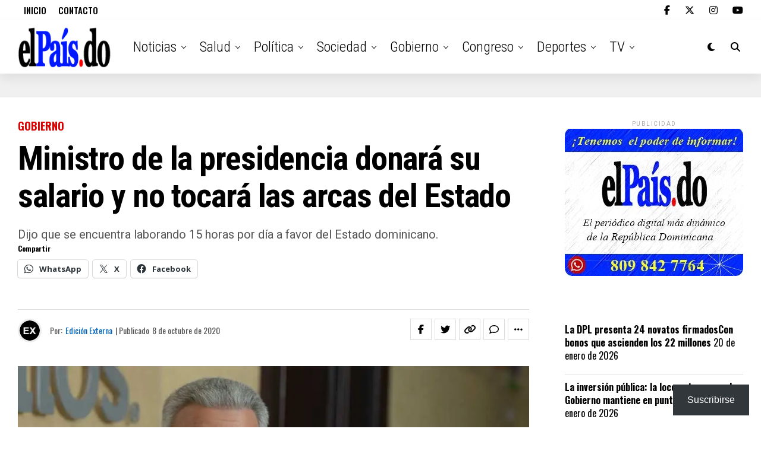

--- FILE ---
content_type: text/html; charset=UTF-8
request_url: https://elpais.do/3230/2020/10/08/ministro-de-la-presidencia-donara-su-salario-y-no-tocara-las-arcas-del-estado/
body_size: 36967
content:
<!DOCTYPE html>
<html lang="es">
<head>
<meta charset="UTF-8" >
<meta name="viewport" id="viewport" content="width=device-width, initial-scale=1.0, maximum-scale=5.0, minimum-scale=1.0, user-scalable=yes" />
<meta name='robots' content='index, follow, max-image-preview:large, max-snippet:-1, max-video-preview:-1' />

	<!-- This site is optimized with the Yoast SEO plugin v26.8 - https://yoast.com/product/yoast-seo-wordpress/ -->
	<title>Ministro de la presidencia donará su salario y no tocará las arcas del Estado - elPais.do</title>
	<meta name="description" content="El ministro de la Presiden­cia, Lisandro Macarrulla, in­formó que donará su salario como funcionario del Esta­do en vista de que su patri­monio..." />
	<link rel="canonical" href="https://elpais.do/3230/2020/10/08/ministro-de-la-presidencia-donara-su-salario-y-no-tocara-las-arcas-del-estado/" />
	<meta property="og:locale" content="es_ES" />
	<meta property="og:type" content="article" />
	<meta property="og:title" content="Ministro de la presidencia donará su salario y no tocará las arcas del Estado" />
	<meta property="og:description" content="El ministro de la Presiden­cia, Lisandro Macarrulla, in­formó que donará su salario como funcionario del Esta­do en vista de que su patri­monio..." />
	<meta property="og:url" content="https://elpais.do/3230/2020/10/08/ministro-de-la-presidencia-donara-su-salario-y-no-tocara-las-arcas-del-estado/" />
	<meta property="og:site_name" content="elPais.do" />
	<meta property="article:publisher" content="https://www.facebook.com/pais.do/" />
	<meta property="article:published_time" content="2020-10-09T03:34:00+00:00" />
	<meta property="article:modified_time" content="2020-10-09T03:34:03+00:00" />
	<meta property="og:image" content="https://i2.wp.com/elpais.do/wp-content/uploads/2020/08/Lisandro-Macarrulla-1200x600-1.jpg?fit=1000%2C600&ssl=1" />
	<meta property="og:image:width" content="1000" />
	<meta property="og:image:height" content="600" />
	<meta property="og:image:type" content="image/jpeg" />
	<meta name="author" content="Edición Externa" />
	<meta name="twitter:card" content="summary_large_image" />
	<meta name="twitter:title" content="Ministro de la presidencia donará su salario y no tocará las arcas del Estado" />
	<meta name="twitter:description" content="El ministro de la Presiden­cia, Lisandro Macarrulla, in­formó que donará su salario como funcionario del Esta­do en vista de que su patri­monio..." />
	<meta name="twitter:image" content="https://i0.wp.com/elpais.do/wp-content/uploads/2020/08/Lisandro-Macarrulla-1200x600-1.jpg?fit=1000%2C600&ssl=1" />
	<meta name="twitter:creator" content="@elPaisX" />
	<meta name="twitter:site" content="@elPaisX" />
	<meta name="twitter:label1" content="Escrito por" />
	<meta name="twitter:data1" content="Edición Externa" />
	<meta name="twitter:label2" content="Tiempo de lectura" />
	<meta name="twitter:data2" content="1 minuto" />
	<script type="application/ld+json" class="yoast-schema-graph">{"@context":"https://schema.org","@graph":[{"@type":"NewsArticle","@id":"https://elpais.do/3230/2020/10/08/ministro-de-la-presidencia-donara-su-salario-y-no-tocara-las-arcas-del-estado/#article","isPartOf":{"@id":"https://elpais.do/3230/2020/10/08/ministro-de-la-presidencia-donara-su-salario-y-no-tocara-las-arcas-del-estado/"},"author":{"name":"Edición Externa","@id":"https://elpais.do/#/schema/person/287667e852c5143493d07821d1c848c2"},"headline":"Ministro de la presidencia donará su salario y no tocará las arcas del Estado","datePublished":"2020-10-09T03:34:00+00:00","dateModified":"2020-10-09T03:34:03+00:00","mainEntityOfPage":{"@id":"https://elpais.do/3230/2020/10/08/ministro-de-la-presidencia-donara-su-salario-y-no-tocara-las-arcas-del-estado/"},"wordCount":271,"commentCount":0,"publisher":{"@id":"https://elpais.do/#organization"},"image":{"@id":"https://elpais.do/3230/2020/10/08/ministro-de-la-presidencia-donara-su-salario-y-no-tocara-las-arcas-del-estado/#primaryimage"},"thumbnailUrl":"https://i0.wp.com/elpais.do/wp-content/uploads/2020/08/Lisandro-Macarrulla-1200x600-1.jpg?fit=1000%2C600&ssl=1","keywords":["Destacados","Presidencia RD"],"articleSection":["Gobierno"],"inLanguage":"es","potentialAction":[{"@type":"CommentAction","name":"Comment","target":["https://elpais.do/3230/2020/10/08/ministro-de-la-presidencia-donara-su-salario-y-no-tocara-las-arcas-del-estado/#respond"]}]},{"@type":["WebPage","ItemPage"],"@id":"https://elpais.do/3230/2020/10/08/ministro-de-la-presidencia-donara-su-salario-y-no-tocara-las-arcas-del-estado/","url":"https://elpais.do/3230/2020/10/08/ministro-de-la-presidencia-donara-su-salario-y-no-tocara-las-arcas-del-estado/","name":"Ministro de la presidencia donará su salario y no tocará las arcas del Estado - elPais.do","isPartOf":{"@id":"https://elpais.do/#website"},"primaryImageOfPage":{"@id":"https://elpais.do/3230/2020/10/08/ministro-de-la-presidencia-donara-su-salario-y-no-tocara-las-arcas-del-estado/#primaryimage"},"image":{"@id":"https://elpais.do/3230/2020/10/08/ministro-de-la-presidencia-donara-su-salario-y-no-tocara-las-arcas-del-estado/#primaryimage"},"thumbnailUrl":"https://i0.wp.com/elpais.do/wp-content/uploads/2020/08/Lisandro-Macarrulla-1200x600-1.jpg?fit=1000%2C600&ssl=1","datePublished":"2020-10-09T03:34:00+00:00","dateModified":"2020-10-09T03:34:03+00:00","description":"El ministro de la Presiden­cia, Lisandro Macarrulla, in­formó que donará su salario como funcionario del Esta­do en vista de que su patri­monio...","breadcrumb":{"@id":"https://elpais.do/3230/2020/10/08/ministro-de-la-presidencia-donara-su-salario-y-no-tocara-las-arcas-del-estado/#breadcrumb"},"inLanguage":"es","potentialAction":[{"@type":"ReadAction","target":["https://elpais.do/3230/2020/10/08/ministro-de-la-presidencia-donara-su-salario-y-no-tocara-las-arcas-del-estado/"]}]},{"@type":"ImageObject","inLanguage":"es","@id":"https://elpais.do/3230/2020/10/08/ministro-de-la-presidencia-donara-su-salario-y-no-tocara-las-arcas-del-estado/#primaryimage","url":"https://i0.wp.com/elpais.do/wp-content/uploads/2020/08/Lisandro-Macarrulla-1200x600-1.jpg?fit=1000%2C600&ssl=1","contentUrl":"https://i0.wp.com/elpais.do/wp-content/uploads/2020/08/Lisandro-Macarrulla-1200x600-1.jpg?fit=1000%2C600&ssl=1","width":1000,"height":600,"caption":"Ilustración: Lisandro Macarrulla, Ministro de la presidencia. Fuente externa."},{"@type":"BreadcrumbList","@id":"https://elpais.do/3230/2020/10/08/ministro-de-la-presidencia-donara-su-salario-y-no-tocara-las-arcas-del-estado/#breadcrumb","itemListElement":[{"@type":"ListItem","position":1,"name":"Portada","item":"https://elpais.do/"},{"@type":"ListItem","position":2,"name":"Cronología","item":"https://elpais.do/cronologia/"},{"@type":"ListItem","position":3,"name":"Gobierno","item":"https://elpais.do/gobierno/"},{"@type":"ListItem","position":4,"name":"Ministro de la presidencia donará su salario y no tocará las arcas del Estado"}]},{"@type":"WebSite","@id":"https://elpais.do/#website","url":"https://elpais.do/","name":"elPais.do","description":"El Poder de Informar","publisher":{"@id":"https://elpais.do/#organization"},"potentialAction":[{"@type":"SearchAction","target":{"@type":"EntryPoint","urlTemplate":"https://elpais.do/?s={search_term_string}"},"query-input":{"@type":"PropertyValueSpecification","valueRequired":true,"valueName":"search_term_string"}}],"inLanguage":"es"},{"@type":"Organization","@id":"https://elpais.do/#organization","name":"elPais.do","url":"https://elpais.do/","logo":{"@type":"ImageObject","inLanguage":"es","@id":"https://elpais.do/#/schema/logo/image/","url":"https://elpais.do/wp-content/uploads/2023/07/cropped-Logo-Fondo-Rojo.png","contentUrl":"https://elpais.do/wp-content/uploads/2023/07/cropped-Logo-Fondo-Rojo.png","width":512,"height":512,"caption":"elPais.do"},"image":{"@id":"https://elpais.do/#/schema/logo/image/"},"sameAs":["https://www.facebook.com/pais.do/","https://x.com/elPaisX","https://www.instagram.com/elpais.do/"]},{"@type":"Person","@id":"https://elpais.do/#/schema/person/287667e852c5143493d07821d1c848c2","name":"Edición Externa","image":{"@type":"ImageObject","inLanguage":"es","@id":"https://elpais.do/#/schema/person/image/","url":"https://i0.wp.com/elpais.do/wp-content/uploads/2020/04/EXTERNAL.png?fit=96%2C96&ssl=1","contentUrl":"https://i0.wp.com/elpais.do/wp-content/uploads/2020/04/EXTERNAL.png?fit=96%2C96&ssl=1","caption":"Edición Externa"},"url":"https://elpais.do/autor/edicionex/"}]}</script>
	<!-- / Yoast SEO plugin. -->


<link rel='dns-prefetch' href='//www.google.com' />
<link rel='dns-prefetch' href='//www.googletagmanager.com' />
<link rel='dns-prefetch' href='//stats.wp.com' />
<link rel='dns-prefetch' href='//ajax.googleapis.com' />
<link rel='dns-prefetch' href='//fonts.googleapis.com' />
<link rel='preconnect' href='//c0.wp.com' />
<link rel='preconnect' href='//i0.wp.com' />
<link rel="alternate" type="application/rss+xml" title="elPais.do &raquo; Feed" href="https://elpais.do/feed/" />
<link rel="alternate" type="application/rss+xml" title="elPais.do &raquo; Feed de los comentarios" href="https://elpais.do/comments/feed/" />
<link rel="alternate" type="application/rss+xml" title="elPais.do &raquo; Comentario Ministro de la  presidencia donará su salario y no tocará las arcas del Estado del feed" href="https://elpais.do/3230/2020/10/08/ministro-de-la-presidencia-donara-su-salario-y-no-tocara-las-arcas-del-estado/feed/" />
<link rel="alternate" title="oEmbed (JSON)" type="application/json+oembed" href="https://elpais.do/wp-json/oembed/1.0/embed?url=https%3A%2F%2Felpais.do%2F3230%2F2020%2F10%2F08%2Fministro-de-la-presidencia-donara-su-salario-y-no-tocara-las-arcas-del-estado%2F" />
<link rel="alternate" title="oEmbed (XML)" type="text/xml+oembed" href="https://elpais.do/wp-json/oembed/1.0/embed?url=https%3A%2F%2Felpais.do%2F3230%2F2020%2F10%2F08%2Fministro-de-la-presidencia-donara-su-salario-y-no-tocara-las-arcas-del-estado%2F&#038;format=xml" />
<style id='wp-img-auto-sizes-contain-inline-css' type='text/css'>
img:is([sizes=auto i],[sizes^="auto," i]){contain-intrinsic-size:3000px 1500px}
/*# sourceURL=wp-img-auto-sizes-contain-inline-css */
</style>

<link rel='stylesheet' id='jetpack_related-posts-css' href='https://c0.wp.com/p/jetpack/15.4/modules/related-posts/related-posts.css' type='text/css' media='all' />
<style id='wp-emoji-styles-inline-css' type='text/css'>

	img.wp-smiley, img.emoji {
		display: inline !important;
		border: none !important;
		box-shadow: none !important;
		height: 1em !important;
		width: 1em !important;
		margin: 0 0.07em !important;
		vertical-align: -0.1em !important;
		background: none !important;
		padding: 0 !important;
	}
/*# sourceURL=wp-emoji-styles-inline-css */
</style>
<link rel='stylesheet' id='wp-block-library-css' href='https://c0.wp.com/c/6.9/wp-includes/css/dist/block-library/style.min.css' type='text/css' media='all' />
<style id='wp-block-heading-inline-css' type='text/css'>
h1:where(.wp-block-heading).has-background,h2:where(.wp-block-heading).has-background,h3:where(.wp-block-heading).has-background,h4:where(.wp-block-heading).has-background,h5:where(.wp-block-heading).has-background,h6:where(.wp-block-heading).has-background{padding:1.25em 2.375em}h1.has-text-align-left[style*=writing-mode]:where([style*=vertical-lr]),h1.has-text-align-right[style*=writing-mode]:where([style*=vertical-rl]),h2.has-text-align-left[style*=writing-mode]:where([style*=vertical-lr]),h2.has-text-align-right[style*=writing-mode]:where([style*=vertical-rl]),h3.has-text-align-left[style*=writing-mode]:where([style*=vertical-lr]),h3.has-text-align-right[style*=writing-mode]:where([style*=vertical-rl]),h4.has-text-align-left[style*=writing-mode]:where([style*=vertical-lr]),h4.has-text-align-right[style*=writing-mode]:where([style*=vertical-rl]),h5.has-text-align-left[style*=writing-mode]:where([style*=vertical-lr]),h5.has-text-align-right[style*=writing-mode]:where([style*=vertical-rl]),h6.has-text-align-left[style*=writing-mode]:where([style*=vertical-lr]),h6.has-text-align-right[style*=writing-mode]:where([style*=vertical-rl]){rotate:180deg}
/*# sourceURL=https://c0.wp.com/c/6.9/wp-includes/blocks/heading/style.min.css */
</style>
<style id='wp-block-group-inline-css' type='text/css'>
.wp-block-group{box-sizing:border-box}:where(.wp-block-group.wp-block-group-is-layout-constrained){position:relative}
/*# sourceURL=https://c0.wp.com/c/6.9/wp-includes/blocks/group/style.min.css */
</style>
<style id='wp-block-paragraph-inline-css' type='text/css'>
.is-small-text{font-size:.875em}.is-regular-text{font-size:1em}.is-large-text{font-size:2.25em}.is-larger-text{font-size:3em}.has-drop-cap:not(:focus):first-letter{float:left;font-size:8.4em;font-style:normal;font-weight:100;line-height:.68;margin:.05em .1em 0 0;text-transform:uppercase}body.rtl .has-drop-cap:not(:focus):first-letter{float:none;margin-left:.1em}p.has-drop-cap.has-background{overflow:hidden}:root :where(p.has-background){padding:1.25em 2.375em}:where(p.has-text-color:not(.has-link-color)) a{color:inherit}p.has-text-align-left[style*="writing-mode:vertical-lr"],p.has-text-align-right[style*="writing-mode:vertical-rl"]{rotate:180deg}
/*# sourceURL=https://c0.wp.com/c/6.9/wp-includes/blocks/paragraph/style.min.css */
</style>
<style id='wp-block-separator-inline-css' type='text/css'>
@charset "UTF-8";.wp-block-separator{border:none;border-top:2px solid}:root :where(.wp-block-separator.is-style-dots){height:auto;line-height:1;text-align:center}:root :where(.wp-block-separator.is-style-dots):before{color:currentColor;content:"···";font-family:serif;font-size:1.5em;letter-spacing:2em;padding-left:2em}.wp-block-separator.is-style-dots{background:none!important;border:none!important}
/*# sourceURL=https://c0.wp.com/c/6.9/wp-includes/blocks/separator/style.min.css */
</style>
<style id='global-styles-inline-css' type='text/css'>
:root{--wp--preset--aspect-ratio--square: 1;--wp--preset--aspect-ratio--4-3: 4/3;--wp--preset--aspect-ratio--3-4: 3/4;--wp--preset--aspect-ratio--3-2: 3/2;--wp--preset--aspect-ratio--2-3: 2/3;--wp--preset--aspect-ratio--16-9: 16/9;--wp--preset--aspect-ratio--9-16: 9/16;--wp--preset--color--black: #000000;--wp--preset--color--cyan-bluish-gray: #abb8c3;--wp--preset--color--white: #ffffff;--wp--preset--color--pale-pink: #f78da7;--wp--preset--color--vivid-red: #cf2e2e;--wp--preset--color--luminous-vivid-orange: #ff6900;--wp--preset--color--luminous-vivid-amber: #fcb900;--wp--preset--color--light-green-cyan: #7bdcb5;--wp--preset--color--vivid-green-cyan: #00d084;--wp--preset--color--pale-cyan-blue: #8ed1fc;--wp--preset--color--vivid-cyan-blue: #0693e3;--wp--preset--color--vivid-purple: #9b51e0;--wp--preset--gradient--vivid-cyan-blue-to-vivid-purple: linear-gradient(135deg,rgb(6,147,227) 0%,rgb(155,81,224) 100%);--wp--preset--gradient--light-green-cyan-to-vivid-green-cyan: linear-gradient(135deg,rgb(122,220,180) 0%,rgb(0,208,130) 100%);--wp--preset--gradient--luminous-vivid-amber-to-luminous-vivid-orange: linear-gradient(135deg,rgb(252,185,0) 0%,rgb(255,105,0) 100%);--wp--preset--gradient--luminous-vivid-orange-to-vivid-red: linear-gradient(135deg,rgb(255,105,0) 0%,rgb(207,46,46) 100%);--wp--preset--gradient--very-light-gray-to-cyan-bluish-gray: linear-gradient(135deg,rgb(238,238,238) 0%,rgb(169,184,195) 100%);--wp--preset--gradient--cool-to-warm-spectrum: linear-gradient(135deg,rgb(74,234,220) 0%,rgb(151,120,209) 20%,rgb(207,42,186) 40%,rgb(238,44,130) 60%,rgb(251,105,98) 80%,rgb(254,248,76) 100%);--wp--preset--gradient--blush-light-purple: linear-gradient(135deg,rgb(255,206,236) 0%,rgb(152,150,240) 100%);--wp--preset--gradient--blush-bordeaux: linear-gradient(135deg,rgb(254,205,165) 0%,rgb(254,45,45) 50%,rgb(107,0,62) 100%);--wp--preset--gradient--luminous-dusk: linear-gradient(135deg,rgb(255,203,112) 0%,rgb(199,81,192) 50%,rgb(65,88,208) 100%);--wp--preset--gradient--pale-ocean: linear-gradient(135deg,rgb(255,245,203) 0%,rgb(182,227,212) 50%,rgb(51,167,181) 100%);--wp--preset--gradient--electric-grass: linear-gradient(135deg,rgb(202,248,128) 0%,rgb(113,206,126) 100%);--wp--preset--gradient--midnight: linear-gradient(135deg,rgb(2,3,129) 0%,rgb(40,116,252) 100%);--wp--preset--font-size--small: 13px;--wp--preset--font-size--medium: 20px;--wp--preset--font-size--large: 36px;--wp--preset--font-size--x-large: 42px;--wp--preset--spacing--20: 0.44rem;--wp--preset--spacing--30: 0.67rem;--wp--preset--spacing--40: 1rem;--wp--preset--spacing--50: 1.5rem;--wp--preset--spacing--60: 2.25rem;--wp--preset--spacing--70: 3.38rem;--wp--preset--spacing--80: 5.06rem;--wp--preset--shadow--natural: 6px 6px 9px rgba(0, 0, 0, 0.2);--wp--preset--shadow--deep: 12px 12px 50px rgba(0, 0, 0, 0.4);--wp--preset--shadow--sharp: 6px 6px 0px rgba(0, 0, 0, 0.2);--wp--preset--shadow--outlined: 6px 6px 0px -3px rgb(255, 255, 255), 6px 6px rgb(0, 0, 0);--wp--preset--shadow--crisp: 6px 6px 0px rgb(0, 0, 0);}:where(.is-layout-flex){gap: 0.5em;}:where(.is-layout-grid){gap: 0.5em;}body .is-layout-flex{display: flex;}.is-layout-flex{flex-wrap: wrap;align-items: center;}.is-layout-flex > :is(*, div){margin: 0;}body .is-layout-grid{display: grid;}.is-layout-grid > :is(*, div){margin: 0;}:where(.wp-block-columns.is-layout-flex){gap: 2em;}:where(.wp-block-columns.is-layout-grid){gap: 2em;}:where(.wp-block-post-template.is-layout-flex){gap: 1.25em;}:where(.wp-block-post-template.is-layout-grid){gap: 1.25em;}.has-black-color{color: var(--wp--preset--color--black) !important;}.has-cyan-bluish-gray-color{color: var(--wp--preset--color--cyan-bluish-gray) !important;}.has-white-color{color: var(--wp--preset--color--white) !important;}.has-pale-pink-color{color: var(--wp--preset--color--pale-pink) !important;}.has-vivid-red-color{color: var(--wp--preset--color--vivid-red) !important;}.has-luminous-vivid-orange-color{color: var(--wp--preset--color--luminous-vivid-orange) !important;}.has-luminous-vivid-amber-color{color: var(--wp--preset--color--luminous-vivid-amber) !important;}.has-light-green-cyan-color{color: var(--wp--preset--color--light-green-cyan) !important;}.has-vivid-green-cyan-color{color: var(--wp--preset--color--vivid-green-cyan) !important;}.has-pale-cyan-blue-color{color: var(--wp--preset--color--pale-cyan-blue) !important;}.has-vivid-cyan-blue-color{color: var(--wp--preset--color--vivid-cyan-blue) !important;}.has-vivid-purple-color{color: var(--wp--preset--color--vivid-purple) !important;}.has-black-background-color{background-color: var(--wp--preset--color--black) !important;}.has-cyan-bluish-gray-background-color{background-color: var(--wp--preset--color--cyan-bluish-gray) !important;}.has-white-background-color{background-color: var(--wp--preset--color--white) !important;}.has-pale-pink-background-color{background-color: var(--wp--preset--color--pale-pink) !important;}.has-vivid-red-background-color{background-color: var(--wp--preset--color--vivid-red) !important;}.has-luminous-vivid-orange-background-color{background-color: var(--wp--preset--color--luminous-vivid-orange) !important;}.has-luminous-vivid-amber-background-color{background-color: var(--wp--preset--color--luminous-vivid-amber) !important;}.has-light-green-cyan-background-color{background-color: var(--wp--preset--color--light-green-cyan) !important;}.has-vivid-green-cyan-background-color{background-color: var(--wp--preset--color--vivid-green-cyan) !important;}.has-pale-cyan-blue-background-color{background-color: var(--wp--preset--color--pale-cyan-blue) !important;}.has-vivid-cyan-blue-background-color{background-color: var(--wp--preset--color--vivid-cyan-blue) !important;}.has-vivid-purple-background-color{background-color: var(--wp--preset--color--vivid-purple) !important;}.has-black-border-color{border-color: var(--wp--preset--color--black) !important;}.has-cyan-bluish-gray-border-color{border-color: var(--wp--preset--color--cyan-bluish-gray) !important;}.has-white-border-color{border-color: var(--wp--preset--color--white) !important;}.has-pale-pink-border-color{border-color: var(--wp--preset--color--pale-pink) !important;}.has-vivid-red-border-color{border-color: var(--wp--preset--color--vivid-red) !important;}.has-luminous-vivid-orange-border-color{border-color: var(--wp--preset--color--luminous-vivid-orange) !important;}.has-luminous-vivid-amber-border-color{border-color: var(--wp--preset--color--luminous-vivid-amber) !important;}.has-light-green-cyan-border-color{border-color: var(--wp--preset--color--light-green-cyan) !important;}.has-vivid-green-cyan-border-color{border-color: var(--wp--preset--color--vivid-green-cyan) !important;}.has-pale-cyan-blue-border-color{border-color: var(--wp--preset--color--pale-cyan-blue) !important;}.has-vivid-cyan-blue-border-color{border-color: var(--wp--preset--color--vivid-cyan-blue) !important;}.has-vivid-purple-border-color{border-color: var(--wp--preset--color--vivid-purple) !important;}.has-vivid-cyan-blue-to-vivid-purple-gradient-background{background: var(--wp--preset--gradient--vivid-cyan-blue-to-vivid-purple) !important;}.has-light-green-cyan-to-vivid-green-cyan-gradient-background{background: var(--wp--preset--gradient--light-green-cyan-to-vivid-green-cyan) !important;}.has-luminous-vivid-amber-to-luminous-vivid-orange-gradient-background{background: var(--wp--preset--gradient--luminous-vivid-amber-to-luminous-vivid-orange) !important;}.has-luminous-vivid-orange-to-vivid-red-gradient-background{background: var(--wp--preset--gradient--luminous-vivid-orange-to-vivid-red) !important;}.has-very-light-gray-to-cyan-bluish-gray-gradient-background{background: var(--wp--preset--gradient--very-light-gray-to-cyan-bluish-gray) !important;}.has-cool-to-warm-spectrum-gradient-background{background: var(--wp--preset--gradient--cool-to-warm-spectrum) !important;}.has-blush-light-purple-gradient-background{background: var(--wp--preset--gradient--blush-light-purple) !important;}.has-blush-bordeaux-gradient-background{background: var(--wp--preset--gradient--blush-bordeaux) !important;}.has-luminous-dusk-gradient-background{background: var(--wp--preset--gradient--luminous-dusk) !important;}.has-pale-ocean-gradient-background{background: var(--wp--preset--gradient--pale-ocean) !important;}.has-electric-grass-gradient-background{background: var(--wp--preset--gradient--electric-grass) !important;}.has-midnight-gradient-background{background: var(--wp--preset--gradient--midnight) !important;}.has-small-font-size{font-size: var(--wp--preset--font-size--small) !important;}.has-medium-font-size{font-size: var(--wp--preset--font-size--medium) !important;}.has-large-font-size{font-size: var(--wp--preset--font-size--large) !important;}.has-x-large-font-size{font-size: var(--wp--preset--font-size--x-large) !important;}
/*# sourceURL=global-styles-inline-css */
</style>
<style id='core-block-supports-inline-css' type='text/css'>
.wp-container-core-group-is-layout-bcfe9290 > :where(:not(.alignleft):not(.alignright):not(.alignfull)){max-width:480px;margin-left:auto !important;margin-right:auto !important;}.wp-container-core-group-is-layout-bcfe9290 > .alignwide{max-width:480px;}.wp-container-core-group-is-layout-bcfe9290 .alignfull{max-width:none;}
/*# sourceURL=core-block-supports-inline-css */
</style>

<style id='classic-theme-styles-inline-css' type='text/css'>
/*! This file is auto-generated */
.wp-block-button__link{color:#fff;background-color:#32373c;border-radius:9999px;box-shadow:none;text-decoration:none;padding:calc(.667em + 2px) calc(1.333em + 2px);font-size:1.125em}.wp-block-file__button{background:#32373c;color:#fff;text-decoration:none}
/*# sourceURL=/wp-includes/css/classic-themes.min.css */
</style>
<style id='elpais-rec-mu-inline-css' type='text/css'>
/* Envuelve y “encaja” el módulo al ancho de lectura */
.elpais-rec-constrain{
  max-width: 820px;
  margin: 22px auto;
  width: 100%;
  box-sizing: border-box;
  padding: 0 12px; /* respiración en móvil */
}

/* Módulo */
.elpais-rec-wrap{
  width: 100%;
  max-width: 100%;
  box-sizing: border-box;
  border-radius: 10px;
  overflow: hidden;
  background: #1f2937;
  color: #f9fafb;
}

/* Neutraliza estilos de “full width” del theme si se cuelan */
.elpais-rec-constrain,
.elpais-rec-wrap{
  left:auto !important;
  right:auto !important;
  transform:none !important;
  margin-left:auto;
  margin-right:auto;
}

/* Barra */
.elpais-rec-bar{
  padding: 10px 14px;
  font-weight: 700;
  font-size: 15px;
}

/* Track: no debe empujar el layout */
.elpais-rec-track{
  display: flex;
  gap: 10px;
  padding: 12px;
  overflow-x: auto;
  overflow-y: hidden;
  scroll-snap-type: x mandatory;
  scroll-behavior: smooth;
  -webkit-overflow-scrolling: touch;
}

/* Tarjetas */
.elpais-rec-card{
  flex: 0 0 auto;
  min-width: 260px;
  max-width: 320px;
  display: flex;
  gap: 10px;
  align-items: center;
  background: rgba(255,255,255,.06);
  border-radius: 10px;
  padding: 10px;
  color: #f9fafb;
  text-decoration: none;
  scroll-snap-align: start;
  transition: background .15s ease, transform .15s ease;
}
.elpais-rec-card:hover{
  background: rgba(255,255,255,.12);
  transform: translateY(-1px);
}
.elpais-rec-card:active{
  background: rgba(255,255,255,.12);
}

.elpais-rec-thumb{
  flex: 0 0 90px;
  height: 64px;
  border-radius: 8px;
  background-size: cover;
  background-position: center;
}

.elpais-rec-title{
  font-weight: 800;
  line-height: 1.15;
  display: -webkit-box;
  -webkit-line-clamp: 2;
  -webkit-box-orient: vertical;
  overflow: hidden;
}

/* Móvil */
@media (max-width: 520px){
  .elpais-rec-constrain{padding: 0 10px;}
  .elpais-rec-card{min-width: 78vw;}
}
/*# sourceURL=elpais-rec-mu-inline-css */
</style>
<link rel='stylesheet' id='contact-form-7-css' href='https://elpais.do/wp-content/plugins/contact-form-7/includes/css/styles.css?ver=6.1.4' type='text/css' media='all' />
<link rel='stylesheet' id='c4wp-public-css' href='https://elpais.do/wp-content/plugins/wp-captcha//assets/css/c4wp-public.css?ver=6.9' type='text/css' media='all' />
<link rel='stylesheet' id='ppress-frontend-css' href='https://elpais.do/wp-content/plugins/wp-user-avatar/assets/css/frontend.min.css?ver=4.16.9' type='text/css' media='all' />
<link rel='stylesheet' id='ppress-flatpickr-css' href='https://elpais.do/wp-content/plugins/wp-user-avatar/assets/flatpickr/flatpickr.min.css?ver=4.16.9' type='text/css' media='all' />
<link rel='stylesheet' id='ppress-select2-css' href='https://elpais.do/wp-content/plugins/wp-user-avatar/assets/select2/select2.min.css?ver=6.9' type='text/css' media='all' />
<link rel='stylesheet' id='ql-jquery-ui-css' href='//ajax.googleapis.com/ajax/libs/jqueryui/1.12.1/themes/smoothness/jquery-ui.css?ver=6.9' type='text/css' media='all' />
<style id='waldi-justify-frontend-inline-css' type='text/css'>
.has-text-justified{ text-align: justify; text-justify: inter-word; }
/*# sourceURL=waldi-justify-frontend-inline-css */
</style>
<link rel='stylesheet' id='zox-custom-style-css' href='https://elpais.do/wp-content/themes/zoxpress/zoxpress/style.css?ver=6.9' type='text/css' media='all' />
<style id='zox-custom-style-inline-css' type='text/css'>


	a,
	a:visited,
	a:hover h2.zox-s-title1,
	a:hover h2.zox-s-title1-feat,
	a:hover h2.zox-s-title2,
	a:hover h2.zox-s-title3,
	.zox-post-body p a,
	h3.zox-post-cat a,
	.sp-template a,
	.sp-data-table a,
	span.zox-author-name a,
	a:hover h2.zox-authors-latest,
	span.zox-authors-name a:hover,
	#zox-side-wrap a:hover {
		color: #0066bf;
	}

	.zox-s8 a:hover h2.zox-s-title1,
	.zox-s8 a:hover h2.zox-s-title1-feat,
	.zox-s8 a:hover h2.zox-s-title2,
	.zox-s8 a:hover h2.zox-s-title3 {
		box-shadow: 15px 0 0 #fff, -10px 0 0 #fff;
		color: #0066bf;
	}

	.woocommerce-message:before,
	.woocommerce-info:before,
	.woocommerce-message:before,
	.woocommerce .star-rating span:before,
	span.zox-s-cat,
	h3.zox-post-cat a,
	.zox-s6 span.zox-s-cat,
	.zox-s8 span.zox-s-cat,
	.zox-widget-side-trend-wrap .zox-art-text:before {
		color: #dd0000;
	}

	.zox-widget-bgp,
	.zox-widget-bgp.zox-widget-txtw .zox-art-wrap,
	.zox-widget-bgp.zox-widget-txtw .zox-widget-featl-sub .zox-art-wrap,
	.zox-s4 .zox-widget-bgp span.zox-s-cat,
	.woocommerce span.onsale,
	.zox-s7 .zox-byline-wrap:before,
	.zox-s3 span.zox-s-cat,
	.zox-o1 span.zox-s-cat,
	.zox-s3 .zox-widget-side-trend-wrap .zox-art-text:before,
	.sp-table-caption,
	#zox-search-form #zox-search-submit,
	#zox-search-form2 #zox-search-submit2,
	.pagination .current,
	.pagination a:hover,
	.zox-o6 span.zox-s-cat {
		background: #dd0000;
	}

	.woocommerce .widget_price_filter .ui-slider .ui-slider-handle,
	.woocommerce #respond input#submit.alt,
	.woocommerce a.button.alt,
	.woocommerce button.button.alt,
	.woocommerce input.button.alt,
	.woocommerce #respond input#submit.alt:hover,
	.woocommerce a.button.alt:hover,
	.woocommerce button.button.alt:hover,
	.woocommerce input.button.alt:hover {
		background-color: #dd0000;
	}

	.woocommerce-error,
	.woocommerce-info,
	.woocommerce-message {
		border-top-color: #dd0000;
	}

	.zox-feat-ent1-left,
	.zox-ent1 .zox-side-widget {
		border-top: 2px solid #dd0000;
	}

	.zox-feat-ent3-main-wrap h2.zox-s-title2 {
		background-color: #dd0000;
		box-shadow: 15px 0 0 #dd0000, -10px 0 0 #dd0000;
	}

	.zox-widget-side-trend-wrap .zox-art-text:before,
	.pagination .current,
	.pagination a:hover {
		border: 1px solid #dd0000;
	}

	.zox-post-type {
		border: 3px solid #dd0000;
	}
	.zox-net1 .zox-post-type,
	.zox-net2 .zox-post-type {
		background: #dd0000;
	}
	.zox-widget-featl-sub .zox-post-type {
		border: 2px solid #dd0000;
	}

	@media screen and (max-width: 479px) {
	.zox-net1.zox-s4 .zox-widget-bgp .zox-art-main span.zox-s-cat {
		background: #dd0000 !important;
	}
	}

	.zox-o3 h3.zox-s-cat {
		background: #dd0000;
	}

	.zox-widget-bgs,
	.zox-widget-bgs.zox-widget-txtw .zox-art-wrap,
	.zox-widget-bgs.zox-widget-txtw .zox-widget-featl-sub .zox-art-wrap,
	.zox-s4 .zox-widget-bgs span.zox-s-cat {
		background: #dd0000;
	}

	#zox-top-head-wrap {
		background: #ffffff;
	}

	span.zox-top-soc-but,
	.zox-top-nav-menu ul li a,
	span.zox-woo-cart-icon {
		color: #000000;
	}

	span.zox-woo-cart-num {
		background: #000000;
	}

	.zox-top-nav-menu ul li:hover a {
		color: #ed1c24;
	}

	#zox-top-head-wrap,
	#zox-top-head,
	#zox-top-head-left,
	#zox-top-head-mid,
	#zox-top-head-right,
	.zox-top-nav-menu ul {
		height: 34px;
	}

	#zox-top-head-mid img {
		max-height: calc(34px - 20px);
	}

	.zox-top-nav-menu ul li a {
		font-size: 15px;
	}

	#zox-bot-head-wrap,
	#zox-bot-head-wrap.zox-trans-bot.zox-fix-up,
	#zox-fly-wrap,
	#zox-bot-head-wrap.zox-trans-bot:hover {
		background-color: #ffffff;
		background-image: none;
	}

	.zox-nav-menu ul li a,
	span.zox-nav-search-but,
	span.zox-night,
	.zox-trans-bot.zox-fix-up .zox-nav-menu ul li a,
	.zox-trans-bot.zox-fix-up span.zox-nav-search-but,
	nav.zox-fly-nav-menu ul li a,
	span.zox-fly-soc-head,
	ul.zox-fly-soc-list li a,
	nav.zox-fly-nav-menu ul li.menu-item-has-children:after {
		color: #000000;
	}

	.zox-nav-menu ul li.menu-item-has-children a:after,
	.zox-nav-menu ul li.zox-mega-drop a:after {
		border-right: 1px solid #000000;
		border-bottom: 1px solid #000000;
	}

	.zox-fly-but-wrap span,
	.zox-trans-bot.zox-fix-up .zox-fly-but-wrap span {
		background: #000000;
	}

	.zox-nav-menu ul li:hover a,
	span.zox-nav-search-but:hover,
	span.zox-night:hover {
		color: #ed1c24;
	}

	.zox-fly-but-wrap:hover span {
		background: #ed1c24;
	}

	span.zox-widget-main-title {
		color: #dd0000;
	}

	#zox-foot-wrap {
		background: #ffffff;
	}

	#zox-foot-wrap p {
		color: #000000;
	}

	#zox-foot-wrap a {
		color: #0066bf;
	}

	ul.zox-foot-soc-list li a {
		border: 1px solid #0066bf;
	}

	span.zox-widget-side-title {
		color: #ffffff;
	}

	span.zox-post-main-title {
		color: #dd0000;
	}

	.zox-top-nav-menu ul li a {
		padding-top: calc((34px - 15px) / 2);
		padding-bottom: calc((34px - 15px) / 2);
	}

	#zox-bot-head-wrap,
	.zox-bot-head-menu,
	#zox-bot-head,
	#zox-bot-head-left,
	#zox-bot-head-right,
	#zox-bot-head-mid,
	.zox-bot-head-logo,
	.zox-bot-head-logo-main,
	.zox-nav-menu,
	.zox-nav-menu ul {
		height: 90px;
	}

	.zox-bot-head-logo img,
	.zox-bot-head-logo-main img {
		max-height: calc(90px - 20px);
	}

	.zox-nav-menu ul li ul.sub-menu,
	.zox-nav-menu ul li.menu-item-object-category .zox-mega-dropdown {
		top: 90px;
	}

	.zox-nav-menu ul li a {
		font-size: 24px;
	}

	.zox-nav-menu ul li a {
		padding-top: calc((90px - 24px) / 2);
		padding-bottom: calc((90px - 24px) / 2);
	}

	.zox-fix-up {
		top: -90px !important;
		-webkit-transform: translate3d(0,-90px,0) !important;
	   	   -moz-transform: translate3d(0,-90px,0) !important;
	    	-ms-transform: translate3d(0,-90px,0) !important;
	     	 -o-transform: translate3d(0,-90px,0) !important;
				transform: translate3d(0,-90px,0) !important;
	}

	.zox-fix {
		top: -90px;
		-webkit-transform: translate3d(0,90px,0) !important;
	   	   -moz-transform: translate3d(0,90px,0) !important;
	    	-ms-transform: translate3d(0,90px,0) !important;
	     	 -o-transform: translate3d(0,90px,0) !important;
				transform: translate3d(0,90px,0) !important;
	}

	.zox-fix-up .zox-nav-menu ul li a {
		padding-top: calc((60px - 24px) / 2);
		padding-bottom: calc((60px - 24px) / 2);
	}

	.zox-feat-ent1-grid,
	.zox-feat-ent2-bot,
	.zox-feat-net1-grid {
		grid-template-columns: auto 400px;
	}

	body,
	span.zox-s-cat,
	span.zox-ad-label,
	.woocommerce ul.product_list_widget li a,
	.woocommerce ul.product_list_widget span.product-title,
	.woocommerce #reviews #comments ol.commentlist li .comment-text p.meta,
	.woocommerce div.product p.price,
	.woocommerce div.product p.price ins,
	.woocommerce div.product p.price del,
	.woocommerce ul.products li.product .price del,
	.woocommerce ul.products li.product .price ins,
	.woocommerce ul.products li.product .price,
	.woocommerce #respond input#submit,
	.woocommerce a.button,
	.woocommerce button.button,
	.woocommerce input.button,
	.woocommerce .widget_price_filter .price_slider_amount .button,
	.woocommerce span.onsale,
	.woocommerce-review-link,
	#woo-content p.woocommerce-result-count,
	.woocommerce div.product .woocommerce-tabs ul.tabs li a,
	.woocommerce .woocommerce-breadcrumb,
	.woocommerce #respond input#submit.alt,
	.woocommerce a.button.alt,
	.woocommerce button.button.alt,
	.woocommerce input.button.alt,
	.zox-post-tags-header,
	.zox-post-tags a {
		font-family: 'Roboto', sans-serif;
		font-weight: 400;
		text-transform: None;
	}

	#zox-woo-side-wrap span.zox-widget-side-title,
	span.zox-authors-name a,
	h1.zox-author-top-head {
		font-family: 'Roboto', sans-serif;
	}

	p.zox-s-graph,
	span.zox-post-excerpt p,
	.zox-post-body p,
	#woo-content p,
	#zox-404 p,
	.zox-post-body ul li,
	.zox-post-body ol li,
	.zox-author-box-text p {
		font-family: 'Roboto', sans-serif;
		font-weight: 400;
		text-transform: None;
	}

	.zox-nav-menu ul li a,
	.zox-top-nav-menu ul li a,
	nav.zox-fly-nav-menu ul li a {
		font-family: 'Roboto Condensed', sans-serif;
		font-weight: 300;
		text-transform: None;
	}

	.zox-nav-menu ul li ul.zox-mega-list li a,
	.zox-nav-menu ul li ul.zox-mega-list li a p {
		font-family: 'Roboto Condensed', sans-serif;
	}

	h2.zox-s-title1,
	h2.zox-s-title1-feat,
	.woocommerce div.product .product_title,
	.woocommerce .related h2,
	#woo-content .summary p.price,
	.woocommerce div.product .woocommerce-tabs .panel h2,
	#zox-404 h1,
	h1.zox-post-title,
	.zox-widget-side-trend-wrap .zox-art-text:before,
	.zox-post-body blockquote p,
	.zox-post-body .wp-block-pullquote blockquote p,
	.zox-post-body h1,
	.zox-post-body h2,
	.zox-post-body h3,
	.zox-post-body h4,
	.zox-post-body h5,
	.zox-post-body h6,
	.comment-inner h1,
	.comment-inner h2,
	.comment-inner h3,
	.comment-inner h4,
	.comment-inner h5,
	.comment-inner h6,
	span.zox-author-box-name a {
		font-family: 'Roboto Condensed', sans-serif;
		font-weight: 700;
		text-transform: None;
	}

	span.zox-widget-main-title {
		font-family: 'Roboto Condensed', sans-serif;
		font-weight: 400;
		text-transform: None;
	}

	span.zox-widget-side-title {
		font-family: 'IM Fell French Canon', sans-serif;
		font-weight: 400;
		text-transform: None;
	}

	span.zox-post-main-title {
		font-family: 'Roboto', sans-serif;
		font-weight: 900;
		text-transform: None;
	}

	h2.zox-s-title2,
	h2.zox-s-title3,
	span.zox-woo-cart-num,
	p.zox-search-p,
	.alp-related-posts .current .post-title,
	.alp-related-posts-wrapper .alp-related-post .post-title,
	.zox-widget-txtw span.zox-widget-main-title {
		font-family: 'Roboto Condensed', sans-serif;
		font-weight: 700;
		text-transform: None;
	}

	.zox-post-width {
		margin: 0 auto;
		max-width: calc(1400px + 60px);
	}


	

		body,
		.zox-widget-side-trend-wrap .zox-art-text:before {
			background: #fff;
			font-family: 'Oswald', sans-serif;
		}
		.zox-top-nav-menu ul li a {
			font-family: 'Oswald', sans-serif;
			font-weight: 500;
			text-transform: uppercase;
		}
		.zox-nav-menu ul {
			height: auto;
		}
		.zox-nav-menu ul {
			float: left;
		}
		.zox-fix-up .zox-nav-menu ul,
		.zox-fix-up span.zox-nav-search-but {
			margin: 0;
		}
		.zox-nav-menu ul li ul.zox-mega-list li a,
		.zox-nav-menu ul li ul.zox-mega-list li a p {
			font-weight: 600;
			text-transform: capitalize;
		}
		.zox-fix-up #zox-bot-head-right,
		.zox-fix-up span.zox-nav-search-but {
			align-content: center;
		}
		span.zox-s-cat {
			font-weight: 700;
			text-transform: uppercase;
		}
		h2.zox-s-title3 {
			font-family: 'Oswald', sans-serif;
			font-weight: 700;
		}
		.zox-nav-menu ul li ul.zox-mega-list li a,
		.zox-nav-menu ul li ul.zox-mega-list li a p {
			font-size: 1rem;
		}
		p.zox-s-graph {
			font-style: italic;
		}
		.zox-byline-wrap span,
		span.zox-widget-home-title {
			font-family: 'Oswald', sans-serif;
			text-transform: uppercase;
		}
		.zox-net3 span.zox-widget-home-title {
			color: #ec2b8c;
		}
		.zox-widget-side-trend-wrap .zox-art-text:before {
			color: #ddd;
		}
			

			.zox-head-width {
				margin: 0 auto;
				max-width: none;
			}
			.zox-nav-menu ul li.zox-mega-drop .zox-mega-dropdown {
				left: calc(((100vw - 100%) /2) * -1);
			}
				

			.zox-body-width,
			.zox-widget-feat-wrap.zox-o1 .zox-art-text-cont,
			.zox-widget-feat-wrap.zox-o4 .zox-art-text-cont,
			.zox-widget-feat-main.zox-o1 .zox-art-text-cont,
			.zox-widget-feat-main.zox-o4 .zox-art-text-cont {
				margin: 0 auto;
				padding: 0 30px;
				max-width: none;
			}
			@media screen and (min-width: 1601px) {
				.zox-body-width,
				.zox-title-width {
					max-width: 1600px;
				}
			}
				

		#zox-top-head {
			grid-template-columns: auto 250px;
		}
		#zox-top-head-left {
			width: 100%;
		}
		#zox-top-head-mid {
			display: none;
		}
			

			@media screen and (min-width: 1024px) {
				#zox-bot-head-left {
					display: none;
				}
				#zox-bot-head {
					grid-template-columns: auto 60px;
				}
				.zox-bot-head-menu {
					display: grid;
					padding: 0 0 0 90px;
				}
			}
			@media screen and (max-width: 1023px) {
				#zox-bot-head-left {
					display: grid;
				}
			}
				

	#zox-bot-head-wrap {
		-webkit-box-shadow: 0 0.5rem 1rem 0 rgba(21,21,30,0.08);
		   -moz-box-shadow: 0 0.5rem 1rem 0 rgba(21,21,30,0.08);
			-ms-box-shadow: 0 0.5rem 1rem 0 rgba(21,21,30,0.08);
			 -o-box-shadow: 0 0.5rem 1rem 0 rgba(21,21,30,0.08);
				box-shadow: 0 0.5rem 1rem 0 rgba(21,21,30,0.08);
	}
		

				.zox-feat-ent1-grid,
				.zox-feat-net1-grid {
					grid-template-columns: calc(100% - 320px) 300px;
					}
				.zox-post-main-wrap {
					grid-template-columns: calc(100% - 360px) 300px;
				}
				#zox-home-body-wrap {
					grid-template-columns: calc(100% - 360px) 300px;
					}
					

	.zox-post-body p a {
		color: #0066bf;
		box-shadow: none;
	}
	.zox-post-body p a:hover {
		color: #0066bf;
		box-shadow: inset 0 -1px 0 0 #fff, inset 0 -2px 0 0 #0066bf;
	}
	

			span.zox-widget-main-title {
				font-size: 4rem;
				letter-spacing: .05em;
			}
			@media screen and (max-width: 599px) {
				.zox-widget-main-head {
					margin: 0 0 15px;
				}
				span.zox-widget-main-title {
					font-size: 2.125rem;
				}
			}
			

			h4.zox-widget-side-title {
				text-align: left;
			}
			span.zox-widget-side-title {
				font-size: 1.125rem;
				letter-spacing: .1em;
			}
			

		span.zox-post-main-title {
			font-size: 4rem;
			letter-spacing: .05em;
		}
		

		#zox-lead-top-wrap {
			position: relative;
			height: 0;
		}
		#zox-lead-top-in {
			clip: rect(0,auto,auto,0);
			overflow: hidden;
			position: absolute;
				left: 0;
				top: 0;
			z-index: 1;
			zoom: 1;
			width: 100%;
			height: 100%;
		}
		#zox-lead-top {
			position: fixed;
				top: 0;
				left: 0;
		}
		


		
/*# sourceURL=zox-custom-style-inline-css */
</style>
<link rel='stylesheet' id='fontawesome-css' href='https://elpais.do/wp-content/themes/zoxpress/zoxpress/font-awesome/css/all.css?ver=6.9' type='text/css' media='all' />
<link rel='stylesheet' id='zox-fonts-css' href='//fonts.googleapis.com/css?family=Heebo%3A300%2C400%2C500%2C700%2C800%2C900%7CAlegreya%3A400%2C500%2C700%2C800%2C900%7CJosefin+Sans%3A300%2C400%2C600%2C700%7CLibre+Franklin%3A300%2C400%2C500%2C600%2C700%2C800%2C900%7CFrank+Ruhl+Libre%3A300%2C400%2C500%2C700%2C900%7CNunito+Sans%3A300%2C400%2C600%2C700%2C800%2C900%7CMontserrat%3A300%2C400%2C500%2C600%2C700%2C800%2C900%7CAnton%3A400%7CNoto+Serif%3A400%2C700%7CNunito%3A300%2C400%2C600%2C700%2C800%2C900%7CRajdhani%3A300%2C400%2C500%2C600%2C700%7CTitillium+Web%3A300%2C400%2C600%2C700%2C900%7CPT+Serif%3A400%2C400i%2C700%2C700i%7CAmiri%3A400%2C400i%2C700%2C700i%7COswald%3A300%2C400%2C500%2C600%2C700%7CRoboto+Mono%3A400%2C700%7CBarlow+Semi+Condensed%3A700%2C800%2C900%7CPoppins%3A300%2C400%2C500%2C600%2C700%2C800%2C900%7CRoboto+Condensed%3A300%2C400%2C700%7CRoboto%3A300%2C400%2C500%2C700%2C900%7CPT+Serif%3A400%2C700%7COpen+Sans+Condensed%3A300%2C700%7COpen+Sans%3A700%7CSource+Serif+Pro%3A400%2C600%2C700%7CIM+Fell+French+Canon%3A400%2C400i%7CRoboto%3A100%2C100i%2C200%2C+200i%2C300%2C300i%2C400%2C400i%2C500%2C500i%2C600%2C600i%2C700%2C700i%2C800%2C800i%2C900%2C900i%7CRoboto%3A100%2C100i%2C200%2C+200i%2C300%2C300i%2C400%2C400i%2C500%2C500i%2C600%2C600i%2C700%2C700i%2C800%2C800i%2C900%2C900i%7CRoboto+Condensed%3A100%2C100i%2C200%2C+200i%2C300%2C300i%2C400%2C400i%2C500%2C500i%2C600%2C600i%2C700%2C700i%2C800%2C800i%2C900%2C900i%7CRoboto+Condensed%3A100%2C100i%2C200%2C+200i%2C300%2C300i%2C400%2C400i%2C500%2C500i%2C600%2C600i%2C700%2C700i%2C800%2C800i%2C900%2C900i%7CRoboto+Condensed%3A100%2C100i%2C200%2C+200i%2C300%2C300i%2C400%2C400i%2C500%2C500i%2C600%2C600i%2C700%2C700i%2C800%2C800i%2C900%2C900i%7CRoboto+Condensed%3A100%2C100i%2C200%2C+200i%2C300%2C300i%2C400%2C400i%2C500%2C500i%2C600%2C600i%2C700%2C700i%2C800%2C800i%2C900%2C900i%7CIM+Fell+French+Canon%3A100%2C100i%2C200%2C+200i%2C300%2C300i%2C400%2C400i%2C500%2C500i%2C600%2C600i%2C700%2C700i%2C800%2C800i%2C900%2C900i%26subset%3Dlatin%2Clatin-ext%2Ccyrillic%2Ccyrillic-ext%2Cgreek-ext%2Cgreek%2Cvietnamese' type='text/css' media='all' />
<link rel='stylesheet' id='zox-media-queries-css' href='https://elpais.do/wp-content/themes/zoxpress/zoxpress/css/media-queries.css?ver=6.9' type='text/css' media='all' />
<link rel='stylesheet' id='subscribe-floating-button-css-css' href='https://c0.wp.com/p/jetpack/15.4/modules/subscriptions/subscribe-floating-button/subscribe-floating-button.css' type='text/css' media='all' />
<link rel='stylesheet' id='sharedaddy-css' href='https://c0.wp.com/p/jetpack/15.4/modules/sharedaddy/sharing.css' type='text/css' media='all' />
<link rel='stylesheet' id='social-logos-css' href='https://c0.wp.com/p/jetpack/15.4/_inc/social-logos/social-logos.min.css' type='text/css' media='all' />
<script type="text/javascript" id="jetpack_related-posts-js-extra">
/* <![CDATA[ */
var related_posts_js_options = {"post_heading":"h4"};
//# sourceURL=jetpack_related-posts-js-extra
/* ]]> */
</script>
<script type="text/javascript" src="https://c0.wp.com/p/jetpack/15.4/_inc/build/related-posts/related-posts.min.js" id="jetpack_related-posts-js"></script>
<script type="text/javascript" src="https://c0.wp.com/c/6.9/wp-includes/js/jquery/jquery.min.js" id="jquery-core-js"></script>
<script type="text/javascript" src="https://c0.wp.com/c/6.9/wp-includes/js/jquery/jquery-migrate.min.js" id="jquery-migrate-js"></script>
<script type="text/javascript" src="https://elpais.do/wp-content/plugins/wp-captcha//assets/js/c4wp-public.js?ver=6.9" id="c4wp-public-js"></script>
<script type="text/javascript" src="https://www.google.com/recaptcha/api.js?onload=c4wp_loadrecaptcha&amp;render=explicit&amp;hl=es&amp;ver=1.0.0" id="c4wp_google_recaptcha-js"></script>
<script type="text/javascript" id="c4wp-recaptcha-js-extra">
/* <![CDATA[ */
var C4WP = {"recaptcha_site_key":"6LetSy8cAAAAAMZdDuXj_fwtpL9ivpM6WI13GTlD","recaptcha_size":"normal","recaptcha_theme":"light","recaptcha_type":"image"};
//# sourceURL=c4wp-recaptcha-js-extra
/* ]]> */
</script>
<script type="text/javascript" src="https://elpais.do/wp-content/plugins/wp-captcha//assets/js/c4wp-recaptcha.js?ver=1.0.0" id="c4wp-recaptcha-js"></script>
<script type="text/javascript" src="https://elpais.do/wp-content/plugins/wp-user-avatar/assets/flatpickr/flatpickr.min.js?ver=4.16.9" id="ppress-flatpickr-js"></script>
<script type="text/javascript" src="https://elpais.do/wp-content/plugins/wp-user-avatar/assets/select2/select2.min.js?ver=4.16.9" id="ppress-select2-js"></script>

<!-- Fragmento de código de la etiqueta de Google (gtag.js) añadida por Site Kit -->
<!-- Fragmento de código de Google Analytics añadido por Site Kit -->
<script type="text/javascript" src="https://www.googletagmanager.com/gtag/js?id=GT-MRLWWZDF" id="google_gtagjs-js" async></script>
<script type="text/javascript" id="google_gtagjs-js-after">
/* <![CDATA[ */
window.dataLayer = window.dataLayer || [];function gtag(){dataLayer.push(arguments);}
gtag("set","linker",{"domains":["elpais.do"]});
gtag("js", new Date());
gtag("set", "developer_id.dZTNiMT", true);
gtag("config", "GT-MRLWWZDF");
 window._googlesitekit = window._googlesitekit || {}; window._googlesitekit.throttledEvents = []; window._googlesitekit.gtagEvent = (name, data) => { var key = JSON.stringify( { name, data } ); if ( !! window._googlesitekit.throttledEvents[ key ] ) { return; } window._googlesitekit.throttledEvents[ key ] = true; setTimeout( () => { delete window._googlesitekit.throttledEvents[ key ]; }, 5 ); gtag( "event", name, { ...data, event_source: "site-kit" } ); }; 
//# sourceURL=google_gtagjs-js-after
/* ]]> */
</script>
<link rel="https://api.w.org/" href="https://elpais.do/wp-json/" /><link rel="alternate" title="JSON" type="application/json" href="https://elpais.do/wp-json/wp/v2/posts/3230" /><link rel="EditURI" type="application/rsd+xml" title="RSD" href="https://elpais.do/xmlrpc.php?rsd" />
<link rel='shortlink' href='https://elpais.do/?p=3230' />
<meta name="generator" content="Site Kit by Google 1.171.0" />	<meta name="theme-color" content="#fff" />
			<meta property="og:type" content="article" />
													<meta property="og:image" content="https://i0.wp.com/elpais.do/wp-content/uploads/2020/08/Lisandro-Macarrulla-1200x600-1.jpg?resize=1000%2C576&#038;ssl=1" />
				<meta name="twitter:image" content="https://i0.wp.com/elpais.do/wp-content/uploads/2020/08/Lisandro-Macarrulla-1200x600-1.jpg?resize=1000%2C576&#038;ssl=1" />
						<meta property="og:url" content="https://elpais.do/3230/2020/10/08/ministro-de-la-presidencia-donara-su-salario-y-no-tocara-las-arcas-del-estado/" />
			<meta property="og:title" content="Ministro de la  presidencia donará su salario y no tocará las arcas del Estado" />
			<meta property="og:description" content="Dijo que se encuentra laborando 15 horas por día a favor del Estado do­minicano." />
			<meta name="twitter:card" content="summary_large_image">
			<meta name="twitter:url" content="https://elpais.do/3230/2020/10/08/ministro-de-la-presidencia-donara-su-salario-y-no-tocara-las-arcas-del-estado/">
			<meta name="twitter:title" content="Ministro de la  presidencia donará su salario y no tocará las arcas del Estado">
			<meta name="twitter:description" content="Dijo que se encuentra laborando 15 horas por día a favor del Estado do­minicano.">
				<style>img#wpstats{display:none}</style>
		<link rel="pingback" href="https://elpais.do/xmlrpc.php"><link rel="icon" href="https://i0.wp.com/elpais.do/wp-content/uploads/2023/07/cropped-Logo-Fondo-Rojo.png?fit=32%2C32&#038;ssl=1" sizes="32x32" />
<link rel="icon" href="https://i0.wp.com/elpais.do/wp-content/uploads/2023/07/cropped-Logo-Fondo-Rojo.png?fit=192%2C192&#038;ssl=1" sizes="192x192" />
<link rel="apple-touch-icon" href="https://i0.wp.com/elpais.do/wp-content/uploads/2023/07/cropped-Logo-Fondo-Rojo.png?fit=180%2C180&#038;ssl=1" />
<meta name="msapplication-TileImage" content="https://i0.wp.com/elpais.do/wp-content/uploads/2023/07/cropped-Logo-Fondo-Rojo.png?fit=270%2C270&#038;ssl=1" />
		<style type="text/css" id="wp-custom-css">
			/* Evitar que el botón Suscribirse de Jetpack bloquee redes sociales */
@media (max-width: 768px) {
  .jp-subscribe-widget,
  .jetpack-subscribe,
  .jp-button,
  .jetpack-subscribe-widget {
    bottom: 30px !important;
  }
}
		</style>
		<!-- Twitter conversion tracking base code -->
<script>
!function(e,t,n,s,u,a){e.twq||(s=e.twq=function(){s.exe?s.exe.apply(s,arguments):s.queue.push(arguments);
},s.version='1.1',s.queue=[],u=t.createElement(n),u.async=!0,u.src='https://static.ads-twitter.com/uwt.js',
a=t.getElementsByTagName(n)[0],a.parentNode.insertBefore(u,a))}(window,document,'script');
twq('config','q2jsb');
</script>
<!-- End Twitter conversion tracking base code -->
<style id='jetpack-block-subscriptions-inline-css' type='text/css'>
.is-style-compact .is-not-subscriber .wp-block-button__link,.is-style-compact .is-not-subscriber .wp-block-jetpack-subscriptions__button{border-end-start-radius:0!important;border-start-start-radius:0!important;margin-inline-start:0!important}.is-style-compact .is-not-subscriber .components-text-control__input,.is-style-compact .is-not-subscriber p#subscribe-email input[type=email]{border-end-end-radius:0!important;border-start-end-radius:0!important}.is-style-compact:not(.wp-block-jetpack-subscriptions__use-newline) .components-text-control__input{border-inline-end-width:0!important}.wp-block-jetpack-subscriptions.wp-block-jetpack-subscriptions__supports-newline .wp-block-jetpack-subscriptions__form-container{display:flex;flex-direction:column}.wp-block-jetpack-subscriptions.wp-block-jetpack-subscriptions__supports-newline:not(.wp-block-jetpack-subscriptions__use-newline) .is-not-subscriber .wp-block-jetpack-subscriptions__form-elements{align-items:flex-start;display:flex}.wp-block-jetpack-subscriptions.wp-block-jetpack-subscriptions__supports-newline:not(.wp-block-jetpack-subscriptions__use-newline) p#subscribe-submit{display:flex;justify-content:center}.wp-block-jetpack-subscriptions.wp-block-jetpack-subscriptions__supports-newline .wp-block-jetpack-subscriptions__form .wp-block-jetpack-subscriptions__button,.wp-block-jetpack-subscriptions.wp-block-jetpack-subscriptions__supports-newline .wp-block-jetpack-subscriptions__form .wp-block-jetpack-subscriptions__textfield .components-text-control__input,.wp-block-jetpack-subscriptions.wp-block-jetpack-subscriptions__supports-newline .wp-block-jetpack-subscriptions__form button,.wp-block-jetpack-subscriptions.wp-block-jetpack-subscriptions__supports-newline .wp-block-jetpack-subscriptions__form input[type=email],.wp-block-jetpack-subscriptions.wp-block-jetpack-subscriptions__supports-newline form .wp-block-jetpack-subscriptions__button,.wp-block-jetpack-subscriptions.wp-block-jetpack-subscriptions__supports-newline form .wp-block-jetpack-subscriptions__textfield .components-text-control__input,.wp-block-jetpack-subscriptions.wp-block-jetpack-subscriptions__supports-newline form button,.wp-block-jetpack-subscriptions.wp-block-jetpack-subscriptions__supports-newline form input[type=email]{box-sizing:border-box;cursor:pointer;line-height:1.3;min-width:auto!important;white-space:nowrap!important}.wp-block-jetpack-subscriptions.wp-block-jetpack-subscriptions__supports-newline .wp-block-jetpack-subscriptions__form input[type=email]::placeholder,.wp-block-jetpack-subscriptions.wp-block-jetpack-subscriptions__supports-newline .wp-block-jetpack-subscriptions__form input[type=email]:disabled,.wp-block-jetpack-subscriptions.wp-block-jetpack-subscriptions__supports-newline form input[type=email]::placeholder,.wp-block-jetpack-subscriptions.wp-block-jetpack-subscriptions__supports-newline form input[type=email]:disabled{color:currentColor;opacity:.5}.wp-block-jetpack-subscriptions.wp-block-jetpack-subscriptions__supports-newline .wp-block-jetpack-subscriptions__form .wp-block-jetpack-subscriptions__button,.wp-block-jetpack-subscriptions.wp-block-jetpack-subscriptions__supports-newline .wp-block-jetpack-subscriptions__form button,.wp-block-jetpack-subscriptions.wp-block-jetpack-subscriptions__supports-newline form .wp-block-jetpack-subscriptions__button,.wp-block-jetpack-subscriptions.wp-block-jetpack-subscriptions__supports-newline form button{border-color:#0000;border-style:solid}.wp-block-jetpack-subscriptions.wp-block-jetpack-subscriptions__supports-newline .wp-block-jetpack-subscriptions__form .wp-block-jetpack-subscriptions__textfield,.wp-block-jetpack-subscriptions.wp-block-jetpack-subscriptions__supports-newline .wp-block-jetpack-subscriptions__form p#subscribe-email,.wp-block-jetpack-subscriptions.wp-block-jetpack-subscriptions__supports-newline form .wp-block-jetpack-subscriptions__textfield,.wp-block-jetpack-subscriptions.wp-block-jetpack-subscriptions__supports-newline form p#subscribe-email{background:#0000;flex-grow:1}.wp-block-jetpack-subscriptions.wp-block-jetpack-subscriptions__supports-newline .wp-block-jetpack-subscriptions__form .wp-block-jetpack-subscriptions__textfield .components-base-control__field,.wp-block-jetpack-subscriptions.wp-block-jetpack-subscriptions__supports-newline .wp-block-jetpack-subscriptions__form .wp-block-jetpack-subscriptions__textfield .components-text-control__input,.wp-block-jetpack-subscriptions.wp-block-jetpack-subscriptions__supports-newline .wp-block-jetpack-subscriptions__form .wp-block-jetpack-subscriptions__textfield input[type=email],.wp-block-jetpack-subscriptions.wp-block-jetpack-subscriptions__supports-newline .wp-block-jetpack-subscriptions__form p#subscribe-email .components-base-control__field,.wp-block-jetpack-subscriptions.wp-block-jetpack-subscriptions__supports-newline .wp-block-jetpack-subscriptions__form p#subscribe-email .components-text-control__input,.wp-block-jetpack-subscriptions.wp-block-jetpack-subscriptions__supports-newline .wp-block-jetpack-subscriptions__form p#subscribe-email input[type=email],.wp-block-jetpack-subscriptions.wp-block-jetpack-subscriptions__supports-newline form .wp-block-jetpack-subscriptions__textfield .components-base-control__field,.wp-block-jetpack-subscriptions.wp-block-jetpack-subscriptions__supports-newline form .wp-block-jetpack-subscriptions__textfield .components-text-control__input,.wp-block-jetpack-subscriptions.wp-block-jetpack-subscriptions__supports-newline form .wp-block-jetpack-subscriptions__textfield input[type=email],.wp-block-jetpack-subscriptions.wp-block-jetpack-subscriptions__supports-newline form p#subscribe-email .components-base-control__field,.wp-block-jetpack-subscriptions.wp-block-jetpack-subscriptions__supports-newline form p#subscribe-email .components-text-control__input,.wp-block-jetpack-subscriptions.wp-block-jetpack-subscriptions__supports-newline form p#subscribe-email input[type=email]{height:auto;margin:0;width:100%}.wp-block-jetpack-subscriptions.wp-block-jetpack-subscriptions__supports-newline .wp-block-jetpack-subscriptions__form p#subscribe-email,.wp-block-jetpack-subscriptions.wp-block-jetpack-subscriptions__supports-newline .wp-block-jetpack-subscriptions__form p#subscribe-submit,.wp-block-jetpack-subscriptions.wp-block-jetpack-subscriptions__supports-newline form p#subscribe-email,.wp-block-jetpack-subscriptions.wp-block-jetpack-subscriptions__supports-newline form p#subscribe-submit{line-height:0;margin:0;padding:0}.wp-block-jetpack-subscriptions.wp-block-jetpack-subscriptions__supports-newline.wp-block-jetpack-subscriptions__show-subs .wp-block-jetpack-subscriptions__subscount{font-size:16px;margin:8px 0;text-align:end}.wp-block-jetpack-subscriptions.wp-block-jetpack-subscriptions__supports-newline.wp-block-jetpack-subscriptions__use-newline .wp-block-jetpack-subscriptions__form-elements{display:block}.wp-block-jetpack-subscriptions.wp-block-jetpack-subscriptions__supports-newline.wp-block-jetpack-subscriptions__use-newline .wp-block-jetpack-subscriptions__button,.wp-block-jetpack-subscriptions.wp-block-jetpack-subscriptions__supports-newline.wp-block-jetpack-subscriptions__use-newline button{display:inline-block;max-width:100%}.wp-block-jetpack-subscriptions.wp-block-jetpack-subscriptions__supports-newline.wp-block-jetpack-subscriptions__use-newline .wp-block-jetpack-subscriptions__subscount{text-align:start}#subscribe-submit.is-link{text-align:center;width:auto!important}#subscribe-submit.is-link a{margin-left:0!important;margin-top:0!important;width:auto!important}@keyframes jetpack-memberships_button__spinner-animation{to{transform:rotate(1turn)}}.jetpack-memberships-spinner{display:none;height:1em;margin:0 0 0 5px;width:1em}.jetpack-memberships-spinner svg{height:100%;margin-bottom:-2px;width:100%}.jetpack-memberships-spinner-rotating{animation:jetpack-memberships_button__spinner-animation .75s linear infinite;transform-origin:center}.is-loading .jetpack-memberships-spinner{display:inline-block}body.jetpack-memberships-modal-open{overflow:hidden}dialog.jetpack-memberships-modal{opacity:1}dialog.jetpack-memberships-modal,dialog.jetpack-memberships-modal iframe{background:#0000;border:0;bottom:0;box-shadow:none;height:100%;left:0;margin:0;padding:0;position:fixed;right:0;top:0;width:100%}dialog.jetpack-memberships-modal::backdrop{background-color:#000;opacity:.7;transition:opacity .2s ease-out}dialog.jetpack-memberships-modal.is-loading,dialog.jetpack-memberships-modal.is-loading::backdrop{opacity:0}
/*# sourceURL=https://elpais.do/wp-content/plugins/jetpack/_inc/blocks/subscriptions/view.css?minify=false */
</style>
</head>
<body class="wp-singular post-template-default single single-post postid-3230 single-format-standard wp-embed-responsive wp-theme-zoxpresszoxpress zox-net3 zox-s5" >
	<div id="zox-site" class="left zoxrel ">
		<div id="zox-fly-wrap">
	<div id="zox-fly-menu-top" class="left relative">
		<div id="zox-fly-logo" class="left relative">
							<a href="https://elpais.do/"><img src="https://elpais.do/wp-content/uploads/2021/07/logotipo180x80_limite.png" alt="elPais.do" data-rjs="2" /></a>
					</div><!--zox-fly-logo-->
		<div class="zox-fly-but-wrap zox-fly-but-menu zox-fly-but-click">
			<span></span>
			<span></span>
			<span></span>
			<span></span>
		</div><!--zox-fly-but-wrap-->
	</div><!--zox-fly-menu-top-->
	<div id="zox-fly-menu-wrap">
		<nav class="zox-fly-nav-menu left relative">
			<div class="menu-main-menu-container"><ul id="menu-main-menu" class="menu"><li id="menu-item-213" class="menu-item menu-item-type-taxonomy menu-item-object-category menu-item-213"><a href="https://elpais.do/noticias/">Noticias</a></li>
<li id="menu-item-1062" class="menu-item menu-item-type-taxonomy menu-item-object-category menu-item-1062"><a href="https://elpais.do/salud/">Salud</a></li>
<li id="menu-item-328" class="menu-item menu-item-type-taxonomy menu-item-object-category menu-item-328"><a href="https://elpais.do/politica/">Política</a></li>
<li id="menu-item-209" class="menu-item menu-item-type-taxonomy menu-item-object-category menu-item-209"><a href="https://elpais.do/sociedad/">Sociedad</a></li>
<li id="menu-item-327" class="menu-item menu-item-type-taxonomy menu-item-object-category current-post-ancestor current-menu-parent current-post-parent menu-item-327"><a href="https://elpais.do/gobierno/">Gobierno</a></li>
<li id="menu-item-325" class="menu-item menu-item-type-taxonomy menu-item-object-category menu-item-325"><a href="https://elpais.do/congreso/">Congreso</a></li>
<li id="menu-item-326" class="menu-item menu-item-type-taxonomy menu-item-object-category menu-item-326"><a href="https://elpais.do/deportes/">Deportes</a></li>
<li id="menu-item-230" class="menu-item menu-item-type-taxonomy menu-item-object-category menu-item-230"><a href="https://elpais.do/tv/">TV</a></li>
</ul></div>		</nav>
	</div><!--zox-fly-menu-wrap-->
	<div id="zox-fly-soc-wrap">
		<span class="zox-fly-soc-head">Contacto Social</span>
		<ul class="zox-fly-soc-list left relative">
							<li><a href="https://www.facebook.com/pais.do" target="_blank" class="fab fa-facebook-f"></a></li>
										<li><a href="https://twitter.com/elpaisx" target="_blank" class="fa-brands fa-x-twitter"></a></li>
										<li><a href="https://instagram.com/elpais.do" target="_blank" class="fab fa-instagram"></a></li>
										<li><a href="#" target="_blank" class="fab fa-tiktok"></a></li>
										<li><a href="http://www.youtube.com/c/elPaísRD" target="_blank" class="fab fa-youtube"></a></li>
														</ul>
	</div><!--zox-fly-soc-wrap-->
</div><!--zox-fly-wrap-->		<div id="zox-search-wrap">
			<div class="zox-search-cont">
				<p class="zox-search-p">Hola, ¿Qué estás buscando?</p>
				<div class="zox-search-box">
					<form method="get" id="zox-search-form" action="https://elpais.do/">
	<input type="text" name="s" id="zox-search-input" value="Search" onfocus='if (this.value == "Search") { this.value = ""; }' onblur='if (this.value == "Search") { this.value = ""; }' />
	<input type="submit" id="zox-search-submit" value="Buscar" />
</form>				</div><!--zox-search-box-->
			</div><!--zox-serach-cont-->
			<div class="zox-search-but-wrap zox-search-click">
				<span></span>
				<span></span>
			</div><!--zox-search-but-wrap-->
		</div><!--zox-search-wrap-->
				<div id="zox-site-wall" class="left zoxrel">
			<div id="zox-lead-top-wrap">
				<div id="zox-lead-top-in">
					<div id="zox-lead-top">
											</div><!--zox-lead-top-->
				</div><!--zox-lead-top-in-->
			</div><!--zox-lead-top-wrap-->
			<div id="zox-site-main" class="left zoxrel">
				<header id="zox-main-head-wrap" class="left zoxrel zox-trans-head">
																<div id="zox-top-head-wrap" class="left relative">
		<div class="zox-head-width">
		<div id="zox-top-head" class="relative">
			<div id="zox-top-head-left">
									<div class="zox-top-nav-menu zox100">
						<div class="menu-superior-container"><ul id="menu-superior" class="menu"><li id="menu-item-524" class="menu-item menu-item-type-custom menu-item-object-custom menu-item-home menu-item-524"><a href="https://elpais.do/">Inicio</a></li>
<li id="menu-item-523" class="menu-item menu-item-type-post_type menu-item-object-page menu-item-523"><a href="https://elpais.do/contacto/">Contacto</a></li>
</ul></div>					</div><!--zox-top-nav-menu-->
							</div><!--zox-top-head-left-->
			<div id="zox-top-head-mid">
							</div><!--zox-top-head-mid-->
			<div id="zox-top-head-right">
									<div class="zox-top-soc-wrap">
			<a href="https://www.facebook.com/pais.do" target="_blank"><span class="zox-top-soc-but fab fa-facebook-f"></span></a>
				<a href="https://twitter.com/elpaisx" target="_blank"><span class="zox-top-soc-but fa-brands fa-x-twitter"></span></a>
				<a href="https://instagram.com/elpais.do" target="_blank"><span class="zox-top-soc-but fab fa-instagram"></span></a>
					<a href="http://www.youtube.com/c/elPaísRD" target="_blank"><span class="zox-top-soc-but fab fa-youtube"></span></a>
				</div><!--zox-top-soc-wrap-->							</div><!--zox-top-head-right-->
		</div><!--zox-top-head-->
	</div><!--zox-head-width-->
</div><!--zox-top-head-wrap-->											<div id="zox-bot-head-wrap" class="left zoxrel">
	<div class="zox-head-width">
		<div id="zox-bot-head">
			<div id="zox-bot-head-left">
				<div class="zox-fly-but-wrap zoxrel zox-fly-but-click">
					<span></span>
					<span></span>
					<span></span>
					<span></span>
				</div><!--zox-fly-but-wrap-->
			</div><!--zox-bot-head-left-->
			<div id="zox-bot-head-mid" class="relative">
				<div class="zox-bot-head-logo">
					<div class="zox-bot-head-logo-main">
													<a href="https://elpais.do/"><img class="zox-logo-stand" src="https://elpais.do/wp-content/uploads/2021/07/logotipo180x80_limite.png" alt="elPais.do" data-rjs="2" /><img class="zox-logo-dark" src="https://elpais.do/wp-content/uploads/2021/08/logotipo180x80_modo_oscuro_limite-1.png" alt="elPais.do" data-rjs="2" /></a>
											</div><!--zox-bot-head-logo-main-->
																<h2 class="zox-logo-title">elPais.do</h2>
									</div><!--zox-bot-head-logo-->
				<div class="zox-bot-head-menu">
					<div class="zox-nav-menu">
						<div class="menu-main-menu-container"><ul id="menu-main-menu-1" class="menu"><li class="menu-item menu-item-type-taxonomy menu-item-object-category menu-item-213 zox-mega-drop"><a href="https://elpais.do/noticias/">Noticias</a><div class="zox-mega-dropdown"><div class="zox-head-width"><ul class="zox-mega-list"><li><a href="https://elpais.do/8287/2025/11/26/diputada-indhira-de-jesus-somete-proyecto-de-ley-para-la-acumulacion-de-fondos-no-utilizados-en-medicamentos-iniciativa-es-remitida-a-la-comision-de-salud/"><div class="zox-mega-img"><img width="600" height="337" src="https://i0.wp.com/elpais.do/wp-content/uploads/2025/11/FB_IMG_1764206712421.webp?resize=600%2C337&amp;ssl=1" class="attachment-zox-mid-thumb size-zox-mid-thumb wp-post-image" alt="Imagen relacionada con: Diputada Indhira De Jesús somete proyecto de ley para la acumulación de fondos no utilizados en medicamentos; iniciativa es remitida a la Comisión de Salud" decoding="async" loading="lazy" data-attachment-id="8289" data-permalink="https://elpais.do/8287/2025/11/26/diputada-indhira-de-jesus-somete-proyecto-de-ley-para-la-acumulacion-de-fondos-no-utilizados-en-medicamentos-iniciativa-es-remitida-a-la-comision-de-salud/fb_img_1764206712421/" data-orig-file="https://i0.wp.com/elpais.do/wp-content/uploads/2025/11/FB_IMG_1764206712421.webp?fit=958%2C675&amp;ssl=1" data-orig-size="958,675" data-comments-opened="0" data-image-meta="{&quot;aperture&quot;:&quot;0&quot;,&quot;credit&quot;:&quot;&quot;,&quot;camera&quot;:&quot;&quot;,&quot;caption&quot;:&quot;&quot;,&quot;created_timestamp&quot;:&quot;0&quot;,&quot;copyright&quot;:&quot;&quot;,&quot;focal_length&quot;:&quot;0&quot;,&quot;iso&quot;:&quot;0&quot;,&quot;shutter_speed&quot;:&quot;0&quot;,&quot;title&quot;:&quot;&quot;,&quot;orientation&quot;:&quot;0&quot;}" data-image-title="FB_IMG_1764206712421" data-image-description="" data-image-caption="" data-medium-file="https://i0.wp.com/elpais.do/wp-content/uploads/2025/11/FB_IMG_1764206712421.webp?fit=300%2C211&amp;ssl=1" data-large-file="https://i0.wp.com/elpais.do/wp-content/uploads/2025/11/FB_IMG_1764206712421.webp?fit=880%2C620&amp;ssl=1" /></div><p>Diputada Indhira De Jesús somete ley para acumular fondos no usados en medicamentos; pasa a Comisión de Salud</p></a></li><li><a href="https://elpais.do/8283/2025/11/26/alfredo-pacheco-afirma-se-han-logrados-amplios-consensos-para-la-aprobacion-del-codigo-procesal-penal/"><div class="zox-mega-img"><img width="600" height="337" src="https://i0.wp.com/elpais.do/wp-content/uploads/2025/11/IMG-20251126-WA0045.webp?resize=600%2C337&amp;ssl=1" class="attachment-zox-mid-thumb size-zox-mid-thumb wp-post-image" alt="Imagen relacionada con: Alfredo Pacheco afirma se han logrados amplios consensos para la aprobación del Código Procesal Penal" decoding="async" loading="lazy" srcset="https://i0.wp.com/elpais.do/wp-content/uploads/2025/11/IMG-20251126-WA0045.webp?w=1200&amp;ssl=1 1200w, https://i0.wp.com/elpais.do/wp-content/uploads/2025/11/IMG-20251126-WA0045.webp?resize=300%2C169&amp;ssl=1 300w, https://i0.wp.com/elpais.do/wp-content/uploads/2025/11/IMG-20251126-WA0045.webp?resize=1024%2C576&amp;ssl=1 1024w, https://i0.wp.com/elpais.do/wp-content/uploads/2025/11/IMG-20251126-WA0045.webp?resize=768%2C432&amp;ssl=1 768w, https://i0.wp.com/elpais.do/wp-content/uploads/2025/11/IMG-20251126-WA0045.webp?resize=600%2C337&amp;ssl=1 600w" sizes="auto, (max-width: 600px) 100vw, 600px" data-attachment-id="8284" data-permalink="https://elpais.do/8283/2025/11/26/alfredo-pacheco-afirma-se-han-logrados-amplios-consensos-para-la-aprobacion-del-codigo-procesal-penal/img-20251126-wa0045/" data-orig-file="https://i0.wp.com/elpais.do/wp-content/uploads/2025/11/IMG-20251126-WA0045.webp?fit=1200%2C675&amp;ssl=1" data-orig-size="1200,675" data-comments-opened="0" data-image-meta="{&quot;aperture&quot;:&quot;0&quot;,&quot;credit&quot;:&quot;&quot;,&quot;camera&quot;:&quot;&quot;,&quot;caption&quot;:&quot;&quot;,&quot;created_timestamp&quot;:&quot;0&quot;,&quot;copyright&quot;:&quot;&quot;,&quot;focal_length&quot;:&quot;0&quot;,&quot;iso&quot;:&quot;0&quot;,&quot;shutter_speed&quot;:&quot;0&quot;,&quot;title&quot;:&quot;&quot;,&quot;orientation&quot;:&quot;0&quot;}" data-image-title="IMG-20251126-WA0045" data-image-description="" data-image-caption="" data-medium-file="https://i0.wp.com/elpais.do/wp-content/uploads/2025/11/IMG-20251126-WA0045.webp?fit=300%2C169&amp;ssl=1" data-large-file="https://i0.wp.com/elpais.do/wp-content/uploads/2025/11/IMG-20251126-WA0045.webp?fit=880%2C495&amp;ssl=1" /></div><p>Alfredo Pacheco afirma se han logrados amplios consensos para la aprobación del Código Procesal Penal</p></a></li><li><a href="https://elpais.do/8280/2025/11/26/festival-cultural-hermanas-mirabal-2025-concluye-con-actos-en-honor-a-las-hermanas-mirabal/"><div class="zox-mega-img"><img width="600" height="337" src="https://i0.wp.com/elpais.do/wp-content/uploads/2025/11/IMG-20251126-WA0042.webp?resize=600%2C337&amp;ssl=1" class="attachment-zox-mid-thumb size-zox-mid-thumb wp-post-image" alt="Imagen relacionada con: Festival Cultural Hermanas Mirabal 2025 concluye con actos en honor a las Hermanas Mirabal" decoding="async" loading="lazy" srcset="https://i0.wp.com/elpais.do/wp-content/uploads/2025/11/IMG-20251126-WA0042.webp?w=1200&amp;ssl=1 1200w, https://i0.wp.com/elpais.do/wp-content/uploads/2025/11/IMG-20251126-WA0042.webp?resize=300%2C169&amp;ssl=1 300w, https://i0.wp.com/elpais.do/wp-content/uploads/2025/11/IMG-20251126-WA0042.webp?resize=1024%2C576&amp;ssl=1 1024w, https://i0.wp.com/elpais.do/wp-content/uploads/2025/11/IMG-20251126-WA0042.webp?resize=768%2C432&amp;ssl=1 768w, https://i0.wp.com/elpais.do/wp-content/uploads/2025/11/IMG-20251126-WA0042.webp?resize=600%2C337&amp;ssl=1 600w" sizes="auto, (max-width: 600px) 100vw, 600px" data-attachment-id="8281" data-permalink="https://elpais.do/8280/2025/11/26/festival-cultural-hermanas-mirabal-2025-concluye-con-actos-en-honor-a-las-hermanas-mirabal/img-20251126-wa0042/" data-orig-file="https://i0.wp.com/elpais.do/wp-content/uploads/2025/11/IMG-20251126-WA0042.webp?fit=1200%2C675&amp;ssl=1" data-orig-size="1200,675" data-comments-opened="0" data-image-meta="{&quot;aperture&quot;:&quot;0&quot;,&quot;credit&quot;:&quot;&quot;,&quot;camera&quot;:&quot;&quot;,&quot;caption&quot;:&quot;&quot;,&quot;created_timestamp&quot;:&quot;0&quot;,&quot;copyright&quot;:&quot;&quot;,&quot;focal_length&quot;:&quot;0&quot;,&quot;iso&quot;:&quot;0&quot;,&quot;shutter_speed&quot;:&quot;0&quot;,&quot;title&quot;:&quot;&quot;,&quot;orientation&quot;:&quot;0&quot;}" data-image-title="IMG-20251126-WA0042" data-image-description="" data-image-caption="" data-medium-file="https://i0.wp.com/elpais.do/wp-content/uploads/2025/11/IMG-20251126-WA0042.webp?fit=300%2C169&amp;ssl=1" data-large-file="https://i0.wp.com/elpais.do/wp-content/uploads/2025/11/IMG-20251126-WA0042.webp?fit=880%2C495&amp;ssl=1" /></div><p>Festival Cultural Hermanas Mirabal 2025 concluye con actos en honor a las Hermanas Mirabal</p></a></li><li><a href="https://elpais.do/8277/2025/11/26/camara-de-cuentas-fortalece-la-fiscalizacion-con-la-aprobacion-de-tres-nuevos-informes-y-suma-59-auditorias-en-solo-seis-meses/"><div class="zox-mega-img"><img width="600" height="337" src="https://i0.wp.com/elpais.do/wp-content/uploads/2025/11/IMG-20251107-WA0071.webp?resize=600%2C337&amp;ssl=1" class="attachment-zox-mid-thumb size-zox-mid-thumb wp-post-image" alt="Imagen relacionada con: Cámara de Cuentas fortalece la fiscalización con la aprobación de tres nuevos informes y suma 59 auditorías en solo seis meses" decoding="async" loading="lazy" data-attachment-id="8278" data-permalink="https://elpais.do/8277/2025/11/26/camara-de-cuentas-fortalece-la-fiscalizacion-con-la-aprobacion-de-tres-nuevos-informes-y-suma-59-auditorias-en-solo-seis-meses/img-20251107-wa0071/" data-orig-file="https://i0.wp.com/elpais.do/wp-content/uploads/2025/11/IMG-20251107-WA0071.webp?fit=831%2C675&amp;ssl=1" data-orig-size="831,675" data-comments-opened="0" data-image-meta="{&quot;aperture&quot;:&quot;0&quot;,&quot;credit&quot;:&quot;&quot;,&quot;camera&quot;:&quot;&quot;,&quot;caption&quot;:&quot;&quot;,&quot;created_timestamp&quot;:&quot;0&quot;,&quot;copyright&quot;:&quot;&quot;,&quot;focal_length&quot;:&quot;0&quot;,&quot;iso&quot;:&quot;0&quot;,&quot;shutter_speed&quot;:&quot;0&quot;,&quot;title&quot;:&quot;&quot;,&quot;orientation&quot;:&quot;0&quot;}" data-image-title="IMG-20251107-WA0071" data-image-description="" data-image-caption="" data-medium-file="https://i0.wp.com/elpais.do/wp-content/uploads/2025/11/IMG-20251107-WA0071.webp?fit=300%2C244&amp;ssl=1" data-large-file="https://i0.wp.com/elpais.do/wp-content/uploads/2025/11/IMG-20251107-WA0071.webp?fit=831%2C675&amp;ssl=1" /></div><p>Cámara de Cuentas fortalece la fiscalización con la aprobación de tres nuevos informes y suma 59 auditorías en solo seis meses</p></a></li><li><a href="https://elpais.do/8274/2025/11/20/carlos-de-perez-pide-frenar-codigo-procesal-del-senado/"><div class="zox-mega-img"><img width="600" height="337" src="https://i0.wp.com/elpais.do/wp-content/uploads/2025/11/IMG-20251120-WA0046.webp?resize=600%2C337&amp;ssl=1" class="attachment-zox-mid-thumb size-zox-mid-thumb wp-post-image" alt="Imagen relacionada con: Carlos de Pérez pide frenar código procesal del Senado" decoding="async" loading="lazy" data-attachment-id="8275" data-permalink="https://elpais.do/8274/2025/11/20/carlos-de-perez-pide-frenar-codigo-procesal-del-senado/img-20251120-wa0046/" data-orig-file="https://i0.wp.com/elpais.do/wp-content/uploads/2025/11/IMG-20251120-WA0046.webp?fit=978%2C675&amp;ssl=1" data-orig-size="978,675" data-comments-opened="0" data-image-meta="{&quot;aperture&quot;:&quot;0&quot;,&quot;credit&quot;:&quot;&quot;,&quot;camera&quot;:&quot;&quot;,&quot;caption&quot;:&quot;&quot;,&quot;created_timestamp&quot;:&quot;0&quot;,&quot;copyright&quot;:&quot;&quot;,&quot;focal_length&quot;:&quot;0&quot;,&quot;iso&quot;:&quot;0&quot;,&quot;shutter_speed&quot;:&quot;0&quot;,&quot;title&quot;:&quot;&quot;,&quot;orientation&quot;:&quot;0&quot;}" data-image-title="IMG-20251120-WA0046" data-image-description="" data-image-caption="" data-medium-file="https://i0.wp.com/elpais.do/wp-content/uploads/2025/11/IMG-20251120-WA0046.webp?fit=300%2C207&amp;ssl=1" data-large-file="https://i0.wp.com/elpais.do/wp-content/uploads/2025/11/IMG-20251120-WA0046.webp?fit=880%2C607&amp;ssl=1" /></div><p>Carlos de Pérez pide frenar código procesal del Senado</p></a></li></ul></div></div></li>
<li class="menu-item menu-item-type-taxonomy menu-item-object-category menu-item-1062 zox-mega-drop"><a href="https://elpais.do/salud/">Salud</a><div class="zox-mega-dropdown"><div class="zox-head-width"><ul class="zox-mega-list"><li><a href="https://elpais.do/7969/2025/05/27/dra-remyi-isabel-duran-una-luz-brillante-en-la-oftalmologia-dominicana/"><div class="zox-mega-img"><img width="600" height="337" src="https://i0.wp.com/elpais.do/wp-content/uploads/2025/05/Una-Luz-en-CECANOT.jpg?resize=600%2C337&amp;ssl=1" class="attachment-zox-mid-thumb size-zox-mid-thumb wp-post-image" alt="Dra. Remyi Isabel Durán: Una Luz Brillante en la Oftalmología Dominicana" decoding="async" loading="lazy" srcset="https://i0.wp.com/elpais.do/wp-content/uploads/2025/05/Una-Luz-en-CECANOT.jpg?w=1280&amp;ssl=1 1280w, https://i0.wp.com/elpais.do/wp-content/uploads/2025/05/Una-Luz-en-CECANOT.jpg?resize=300%2C169&amp;ssl=1 300w, https://i0.wp.com/elpais.do/wp-content/uploads/2025/05/Una-Luz-en-CECANOT.jpg?resize=1024%2C576&amp;ssl=1 1024w, https://i0.wp.com/elpais.do/wp-content/uploads/2025/05/Una-Luz-en-CECANOT.jpg?resize=768%2C432&amp;ssl=1 768w, https://i0.wp.com/elpais.do/wp-content/uploads/2025/05/Una-Luz-en-CECANOT.jpg?resize=600%2C337&amp;ssl=1 600w" sizes="auto, (max-width: 600px) 100vw, 600px" data-attachment-id="7971" data-permalink="https://elpais.do/7969/2025/05/27/dra-remyi-isabel-duran-una-luz-brillante-en-la-oftalmologia-dominicana/una-luz-en-cecanot-2/" data-orig-file="https://i0.wp.com/elpais.do/wp-content/uploads/2025/05/Una-Luz-en-CECANOT.jpg?fit=1280%2C720&amp;ssl=1" data-orig-size="1280,720" data-comments-opened="0" data-image-meta="{&quot;aperture&quot;:&quot;0&quot;,&quot;credit&quot;:&quot;&quot;,&quot;camera&quot;:&quot;&quot;,&quot;caption&quot;:&quot;&quot;,&quot;created_timestamp&quot;:&quot;0&quot;,&quot;copyright&quot;:&quot;&quot;,&quot;focal_length&quot;:&quot;0&quot;,&quot;iso&quot;:&quot;0&quot;,&quot;shutter_speed&quot;:&quot;0&quot;,&quot;title&quot;:&quot;&quot;,&quot;orientation&quot;:&quot;0&quot;}" data-image-title="Una Luz en CECANOT" data-image-description="" data-image-caption="&lt;p&gt;Fotografía: Fuente externa.&lt;/p&gt;
" data-medium-file="https://i0.wp.com/elpais.do/wp-content/uploads/2025/05/Una-Luz-en-CECANOT.jpg?fit=300%2C169&amp;ssl=1" data-large-file="https://i0.wp.com/elpais.do/wp-content/uploads/2025/05/Una-Luz-en-CECANOT.jpg?fit=880%2C495&amp;ssl=1" /></div><p>Dra. Remyi Isabel Durán: Una Luz Brillante en la Oftalmología Dominicana</p></a></li><li><a href="https://elpais.do/7830/2025/01/04/medicos-acuerdan-aumento-salarial-del-25-con-el-gobierno/"><div class="zox-mega-img"><img width="600" height="337" src="https://i0.wp.com/elpais.do/wp-content/uploads/2025/01/Medicos-acuerdan-aumento-salarial-del-25-con-el-Gobierno.jpg?resize=600%2C337&amp;ssl=1" class="attachment-zox-mid-thumb size-zox-mid-thumb wp-post-image" alt="Médicos acuerdan aumento salarial del 25% con el Gobierno" decoding="async" loading="lazy" srcset="https://i0.wp.com/elpais.do/wp-content/uploads/2025/01/Medicos-acuerdan-aumento-salarial-del-25-con-el-Gobierno.jpg?resize=1024%2C576&amp;ssl=1 1024w, https://i0.wp.com/elpais.do/wp-content/uploads/2025/01/Medicos-acuerdan-aumento-salarial-del-25-con-el-Gobierno.jpg?resize=600%2C337&amp;ssl=1 600w, https://i0.wp.com/elpais.do/wp-content/uploads/2025/01/Medicos-acuerdan-aumento-salarial-del-25-con-el-Gobierno.jpg?zoom=2&amp;resize=600%2C337&amp;ssl=1 1200w" sizes="auto, (max-width: 600px) 100vw, 600px" data-attachment-id="7831" data-permalink="https://elpais.do/7830/2025/01/04/medicos-acuerdan-aumento-salarial-del-25-con-el-gobierno/medicos-acuerdan-aumento-salarial-del-25-con-el-gobierno/" data-orig-file="https://i0.wp.com/elpais.do/wp-content/uploads/2025/01/Medicos-acuerdan-aumento-salarial-del-25-con-el-Gobierno.jpg?fit=1200%2C800&amp;ssl=1" data-orig-size="1200,800" data-comments-opened="0" data-image-meta="{&quot;aperture&quot;:&quot;0&quot;,&quot;credit&quot;:&quot;&quot;,&quot;camera&quot;:&quot;&quot;,&quot;caption&quot;:&quot;&quot;,&quot;created_timestamp&quot;:&quot;0&quot;,&quot;copyright&quot;:&quot;&quot;,&quot;focal_length&quot;:&quot;0&quot;,&quot;iso&quot;:&quot;0&quot;,&quot;shutter_speed&quot;:&quot;0&quot;,&quot;title&quot;:&quot;&quot;,&quot;orientation&quot;:&quot;0&quot;}" data-image-title="Médicos acuerdan aumento salarial del 25% con el Gobierno" data-image-description="" data-image-caption="&lt;p&gt;La vicepresidenta de la República Raquel Peña, y por el presidente del CMD, Waldo Ariel Suero, el ministro de Salud, Víctor Atallah y otras personalidades. Fuente externa.&lt;/p&gt;
" data-medium-file="https://i0.wp.com/elpais.do/wp-content/uploads/2025/01/Medicos-acuerdan-aumento-salarial-del-25-con-el-Gobierno.jpg?fit=300%2C200&amp;ssl=1" data-large-file="https://i0.wp.com/elpais.do/wp-content/uploads/2025/01/Medicos-acuerdan-aumento-salarial-del-25-con-el-Gobierno.jpg?fit=880%2C587&amp;ssl=1" /></div><p>Médicos acuerdan aumento salarial del 25% con el Gobierno</p></a></li><li><a href="https://elpais.do/6834/2024/04/19/brote-de-viruela-simica-en-san-cristobal-despierta-preocupacion-en-las-autoridades-de-salud/"><div class="zox-mega-img"><img width="600" height="337" src="https://i0.wp.com/elpais.do/wp-content/uploads/2024/04/Brote-de-viruela-en-San-Cristobal.jpg?resize=600%2C337&amp;ssl=1" class="attachment-zox-mid-thumb size-zox-mid-thumb wp-post-image" alt="Imagen relacionada con: Brote de viruela símica en San Cristóbal despierta preocupación en las autoridades de salud" decoding="async" loading="lazy" srcset="https://i0.wp.com/elpais.do/wp-content/uploads/2024/04/Brote-de-viruela-en-San-Cristobal.jpg?w=1200&amp;ssl=1 1200w, https://i0.wp.com/elpais.do/wp-content/uploads/2024/04/Brote-de-viruela-en-San-Cristobal.jpg?resize=300%2C169&amp;ssl=1 300w, https://i0.wp.com/elpais.do/wp-content/uploads/2024/04/Brote-de-viruela-en-San-Cristobal.jpg?resize=1024%2C576&amp;ssl=1 1024w, https://i0.wp.com/elpais.do/wp-content/uploads/2024/04/Brote-de-viruela-en-San-Cristobal.jpg?resize=768%2C432&amp;ssl=1 768w, https://i0.wp.com/elpais.do/wp-content/uploads/2024/04/Brote-de-viruela-en-San-Cristobal.jpg?resize=600%2C337&amp;ssl=1 600w" sizes="auto, (max-width: 600px) 100vw, 600px" data-attachment-id="6835" data-permalink="https://elpais.do/6834/2024/04/19/brote-de-viruela-simica-en-san-cristobal-despierta-preocupacion-en-las-autoridades-de-salud/brote-de-viruela-en-san-cristobal/" data-orig-file="https://i0.wp.com/elpais.do/wp-content/uploads/2024/04/Brote-de-viruela-en-San-Cristobal.jpg?fit=1200%2C675&amp;ssl=1" data-orig-size="1200,675" data-comments-opened="0" data-image-meta="{&quot;aperture&quot;:&quot;0&quot;,&quot;credit&quot;:&quot;&quot;,&quot;camera&quot;:&quot;&quot;,&quot;caption&quot;:&quot;&quot;,&quot;created_timestamp&quot;:&quot;0&quot;,&quot;copyright&quot;:&quot;&quot;,&quot;focal_length&quot;:&quot;0&quot;,&quot;iso&quot;:&quot;0&quot;,&quot;shutter_speed&quot;:&quot;0&quot;,&quot;title&quot;:&quot;&quot;,&quot;orientation&quot;:&quot;0&quot;}" data-image-title="Brote de viruela en San Cristóbal" data-image-description="" data-image-caption="&lt;p&gt;Fuente externa.&lt;/p&gt;
" data-medium-file="https://i0.wp.com/elpais.do/wp-content/uploads/2024/04/Brote-de-viruela-en-San-Cristobal.jpg?fit=300%2C169&amp;ssl=1" data-large-file="https://i0.wp.com/elpais.do/wp-content/uploads/2024/04/Brote-de-viruela-en-San-Cristobal.jpg?fit=880%2C495&amp;ssl=1" /></div><p>Brote de viruela símica en San Cristóbal despierta preocupación en las autoridades de salud</p></a></li><li><a href="https://elpais.do/6831/2024/04/19/aumento-de-condenas-a-establecimientos-de-salud-por-mala-practica-medica/"><div class="zox-mega-img"><img width="600" height="337" src="https://i0.wp.com/elpais.do/wp-content/uploads/2024/04/Waldo-Ariel-Suero.jpg?resize=600%2C337&amp;ssl=1" class="attachment-zox-mid-thumb size-zox-mid-thumb wp-post-image" alt="Imagen relacionada con: Aumento de condenas a establecimientos de salud por mala práctica médica" decoding="async" loading="lazy" srcset="https://i0.wp.com/elpais.do/wp-content/uploads/2024/04/Waldo-Ariel-Suero.jpg?resize=1024%2C576&amp;ssl=1 1024w, https://i0.wp.com/elpais.do/wp-content/uploads/2024/04/Waldo-Ariel-Suero.jpg?resize=600%2C337&amp;ssl=1 600w, https://i0.wp.com/elpais.do/wp-content/uploads/2024/04/Waldo-Ariel-Suero.jpg?zoom=2&amp;resize=600%2C337&amp;ssl=1 1200w" sizes="auto, (max-width: 600px) 100vw, 600px" data-attachment-id="6832" data-permalink="https://elpais.do/6831/2024/04/19/aumento-de-condenas-a-establecimientos-de-salud-por-mala-practica-medica/waldo-ariel-suero/" data-orig-file="https://i0.wp.com/elpais.do/wp-content/uploads/2024/04/Waldo-Ariel-Suero.jpg?fit=1350%2C675&amp;ssl=1" data-orig-size="1350,675" data-comments-opened="0" data-image-meta="{&quot;aperture&quot;:&quot;0&quot;,&quot;credit&quot;:&quot;&quot;,&quot;camera&quot;:&quot;&quot;,&quot;caption&quot;:&quot;&quot;,&quot;created_timestamp&quot;:&quot;0&quot;,&quot;copyright&quot;:&quot;&quot;,&quot;focal_length&quot;:&quot;0&quot;,&quot;iso&quot;:&quot;0&quot;,&quot;shutter_speed&quot;:&quot;0&quot;,&quot;title&quot;:&quot;&quot;,&quot;orientation&quot;:&quot;0&quot;}" data-image-title="Waldo Ariel Suero" data-image-description="" data-image-caption="&lt;p&gt;Fuente externa.&lt;/p&gt;
" data-medium-file="https://i0.wp.com/elpais.do/wp-content/uploads/2024/04/Waldo-Ariel-Suero.jpg?fit=300%2C150&amp;ssl=1" data-large-file="https://i0.wp.com/elpais.do/wp-content/uploads/2024/04/Waldo-Ariel-Suero.jpg?fit=880%2C440&amp;ssl=1" /></div><p>Aumento de condenas a establecimientos de salud por mala práctica médica</p></a></li><li><a href="https://elpais.do/6562/2023/12/28/vuelven-los-centros-de-vacunacion-anti-covid-19-en-el-pais/"><div class="zox-mega-img"><img width="600" height="337" src="https://i0.wp.com/elpais.do/wp-content/uploads/2023/12/Vuelven-los-centros-de-vacunacion-anti-Covid.jpg?resize=600%2C337&amp;ssl=1" class="attachment-zox-mid-thumb size-zox-mid-thumb wp-post-image" alt="Imagen relacionada con: Vuelven los centros de vacunación anti Covid-19 en el país" decoding="async" loading="lazy" srcset="https://i0.wp.com/elpais.do/wp-content/uploads/2023/12/Vuelven-los-centros-de-vacunacion-anti-Covid.jpg?resize=1024%2C576&amp;ssl=1 1024w, https://i0.wp.com/elpais.do/wp-content/uploads/2023/12/Vuelven-los-centros-de-vacunacion-anti-Covid.jpg?resize=600%2C337&amp;ssl=1 600w, https://i0.wp.com/elpais.do/wp-content/uploads/2023/12/Vuelven-los-centros-de-vacunacion-anti-Covid.jpg?zoom=2&amp;resize=600%2C337&amp;ssl=1 1200w" sizes="auto, (max-width: 600px) 100vw, 600px" data-attachment-id="6563" data-permalink="https://elpais.do/6562/2023/12/28/vuelven-los-centros-de-vacunacion-anti-covid-19-en-el-pais/vuelven-los-centros-de-vacunacion-anti-covid/" data-orig-file="https://i0.wp.com/elpais.do/wp-content/uploads/2023/12/Vuelven-los-centros-de-vacunacion-anti-Covid.jpg?fit=1200%2C800&amp;ssl=1" data-orig-size="1200,800" data-comments-opened="0" data-image-meta="{&quot;aperture&quot;:&quot;0&quot;,&quot;credit&quot;:&quot;&quot;,&quot;camera&quot;:&quot;&quot;,&quot;caption&quot;:&quot;&quot;,&quot;created_timestamp&quot;:&quot;0&quot;,&quot;copyright&quot;:&quot;&quot;,&quot;focal_length&quot;:&quot;0&quot;,&quot;iso&quot;:&quot;0&quot;,&quot;shutter_speed&quot;:&quot;0&quot;,&quot;title&quot;:&quot;&quot;,&quot;orientation&quot;:&quot;0&quot;}" data-image-title="Vuelven los centros de vacunacion anti Covid" data-image-description="&lt;p&gt;Fuente externa.&lt;/p&gt;
" data-image-caption="&lt;p&gt;Fuente externa.&lt;/p&gt;
" data-medium-file="https://i0.wp.com/elpais.do/wp-content/uploads/2023/12/Vuelven-los-centros-de-vacunacion-anti-Covid.jpg?fit=300%2C200&amp;ssl=1" data-large-file="https://i0.wp.com/elpais.do/wp-content/uploads/2023/12/Vuelven-los-centros-de-vacunacion-anti-Covid.jpg?fit=880%2C587&amp;ssl=1" /></div><p>Vuelven los centros de vacunación anti Covid-19 en el país</p></a></li></ul></div></div></li>
<li class="menu-item menu-item-type-taxonomy menu-item-object-category menu-item-328 zox-mega-drop"><a href="https://elpais.do/politica/">Política</a><div class="zox-mega-dropdown"><div class="zox-head-width"><ul class="zox-mega-list"><li><a href="https://elpais.do/8338/2026/01/11/crisis-de-los-companeritos-sacude-al-prm-y-expone-fisuras-del-poder/"><div class="zox-mega-img"><img width="600" height="337" src="https://i0.wp.com/elpais.do/wp-content/uploads/2026/01/Desacuerdos-en-el-PRM.webp?resize=600%2C337&amp;ssl=1" class="attachment-zox-mid-thumb size-zox-mid-thumb wp-post-image" alt="Imagen relacionada con: Crisis de los “compañeritos” sacude al PRM y expone fisuras del poder" decoding="async" loading="lazy" srcset="https://i0.wp.com/elpais.do/wp-content/uploads/2026/01/Desacuerdos-en-el-PRM.webp?w=1200&amp;ssl=1 1200w, https://i0.wp.com/elpais.do/wp-content/uploads/2026/01/Desacuerdos-en-el-PRM.webp?resize=300%2C169&amp;ssl=1 300w, https://i0.wp.com/elpais.do/wp-content/uploads/2026/01/Desacuerdos-en-el-PRM.webp?resize=1024%2C576&amp;ssl=1 1024w, https://i0.wp.com/elpais.do/wp-content/uploads/2026/01/Desacuerdos-en-el-PRM.webp?resize=768%2C432&amp;ssl=1 768w, https://i0.wp.com/elpais.do/wp-content/uploads/2026/01/Desacuerdos-en-el-PRM.webp?resize=600%2C337&amp;ssl=1 600w" sizes="auto, (max-width: 600px) 100vw, 600px" data-attachment-id="8339" data-permalink="https://elpais.do/8338/2026/01/11/crisis-de-los-companeritos-sacude-al-prm-y-expone-fisuras-del-poder/desacuerdos-en-el-prm/" data-orig-file="https://i0.wp.com/elpais.do/wp-content/uploads/2026/01/Desacuerdos-en-el-PRM.webp?fit=1200%2C675&amp;ssl=1" data-orig-size="1200,675" data-comments-opened="0" data-image-meta="{&quot;aperture&quot;:&quot;0&quot;,&quot;credit&quot;:&quot;&quot;,&quot;camera&quot;:&quot;&quot;,&quot;caption&quot;:&quot;&quot;,&quot;created_timestamp&quot;:&quot;0&quot;,&quot;copyright&quot;:&quot;&quot;,&quot;focal_length&quot;:&quot;0&quot;,&quot;iso&quot;:&quot;0&quot;,&quot;shutter_speed&quot;:&quot;0&quot;,&quot;title&quot;:&quot;&quot;,&quot;orientation&quot;:&quot;0&quot;}" data-image-title="Desacuerdos en el PRM" data-image-description="" data-image-caption="&lt;p&gt;Fuente externa.&lt;/p&gt;
" data-medium-file="https://i0.wp.com/elpais.do/wp-content/uploads/2026/01/Desacuerdos-en-el-PRM.webp?fit=300%2C169&amp;ssl=1" data-large-file="https://i0.wp.com/elpais.do/wp-content/uploads/2026/01/Desacuerdos-en-el-PRM.webp?fit=880%2C495&amp;ssl=1" /></div><p>Crisis de los “compañeritos” sacude al PRM y expone fisuras del poder</p></a></li><li><a href="https://elpais.do/8121/2025/09/06/victor-diaz-rua-entra-al-juego-por-la-direccion-politica-de-la-fuerza-del-pueblo/"><div class="zox-mega-img"><img width="600" height="337" src="https://i0.wp.com/elpais.do/wp-content/uploads/2025/09/Diaz-Rua.jpg?resize=600%2C337&amp;ssl=1" class="attachment-zox-mid-thumb size-zox-mid-thumb wp-post-image" alt="Imagen relacionada con: Víctor Díaz Rúa entra al juego por la Dirección Política de la Fuerza del Pueblo" decoding="async" loading="lazy" srcset="https://i0.wp.com/elpais.do/wp-content/uploads/2025/09/Diaz-Rua.jpg?w=1200&amp;ssl=1 1200w, https://i0.wp.com/elpais.do/wp-content/uploads/2025/09/Diaz-Rua.jpg?resize=300%2C169&amp;ssl=1 300w, https://i0.wp.com/elpais.do/wp-content/uploads/2025/09/Diaz-Rua.jpg?resize=1024%2C576&amp;ssl=1 1024w, https://i0.wp.com/elpais.do/wp-content/uploads/2025/09/Diaz-Rua.jpg?resize=768%2C431&amp;ssl=1 768w, https://i0.wp.com/elpais.do/wp-content/uploads/2025/09/Diaz-Rua.jpg?resize=600%2C337&amp;ssl=1 600w" sizes="auto, (max-width: 600px) 100vw, 600px" data-attachment-id="8122" data-permalink="https://elpais.do/8121/2025/09/06/victor-diaz-rua-entra-al-juego-por-la-direccion-politica-de-la-fuerza-del-pueblo/diaz-rua-3/" data-orig-file="https://i0.wp.com/elpais.do/wp-content/uploads/2025/09/Diaz-Rua.jpg?fit=1200%2C674&amp;ssl=1" data-orig-size="1200,674" data-comments-opened="0" data-image-meta="{&quot;aperture&quot;:&quot;0&quot;,&quot;credit&quot;:&quot;&quot;,&quot;camera&quot;:&quot;&quot;,&quot;caption&quot;:&quot;&quot;,&quot;created_timestamp&quot;:&quot;0&quot;,&quot;copyright&quot;:&quot;&quot;,&quot;focal_length&quot;:&quot;0&quot;,&quot;iso&quot;:&quot;0&quot;,&quot;shutter_speed&quot;:&quot;0&quot;,&quot;title&quot;:&quot;&quot;,&quot;orientation&quot;:&quot;0&quot;}" data-image-title="Díaz Rúa" data-image-description="" data-image-caption="&lt;p&gt;Víctor Díaz Rúa. Fuente externa.&lt;/p&gt;
" data-medium-file="https://i0.wp.com/elpais.do/wp-content/uploads/2025/09/Diaz-Rua.jpg?fit=300%2C169&amp;ssl=1" data-large-file="https://i0.wp.com/elpais.do/wp-content/uploads/2025/09/Diaz-Rua.jpg?fit=880%2C494&amp;ssl=1" /></div><p>Víctor Díaz Rúa entra al juego por la Dirección Política de la Fuerza del Pueblo</p></a></li><li><a href="https://elpais.do/7865/2025/01/13/analisis-politico-de-cara-al-2028/"><div class="zox-mega-img"><img width="600" height="337" src="https://i0.wp.com/elpais.do/wp-content/uploads/2025/01/Politicos.jpg?resize=600%2C337&amp;ssl=1" class="attachment-zox-mid-thumb size-zox-mid-thumb wp-post-image" alt="La Situación Política en República Dominicana de Cara al 2028" decoding="async" loading="lazy" srcset="https://i0.wp.com/elpais.do/wp-content/uploads/2025/01/Politicos.jpg?w=1200&amp;ssl=1 1200w, https://i0.wp.com/elpais.do/wp-content/uploads/2025/01/Politicos.jpg?resize=300%2C169&amp;ssl=1 300w, https://i0.wp.com/elpais.do/wp-content/uploads/2025/01/Politicos.jpg?resize=1024%2C576&amp;ssl=1 1024w, https://i0.wp.com/elpais.do/wp-content/uploads/2025/01/Politicos.jpg?resize=768%2C432&amp;ssl=1 768w, https://i0.wp.com/elpais.do/wp-content/uploads/2025/01/Politicos.jpg?resize=600%2C337&amp;ssl=1 600w" sizes="auto, (max-width: 600px) 100vw, 600px" data-attachment-id="7866" data-permalink="https://elpais.do/7865/2025/01/13/analisis-politico-de-cara-al-2028/politicos/" data-orig-file="https://i0.wp.com/elpais.do/wp-content/uploads/2025/01/Politicos.jpg?fit=1200%2C675&amp;ssl=1" data-orig-size="1200,675" data-comments-opened="0" data-image-meta="{&quot;aperture&quot;:&quot;0&quot;,&quot;credit&quot;:&quot;&quot;,&quot;camera&quot;:&quot;&quot;,&quot;caption&quot;:&quot;&quot;,&quot;created_timestamp&quot;:&quot;0&quot;,&quot;copyright&quot;:&quot;&quot;,&quot;focal_length&quot;:&quot;0&quot;,&quot;iso&quot;:&quot;0&quot;,&quot;shutter_speed&quot;:&quot;0&quot;,&quot;title&quot;:&quot;&quot;,&quot;orientation&quot;:&quot;0&quot;}" data-image-title="Politicos" data-image-description="" data-image-caption="&lt;p&gt;Fuente externa.&lt;/p&gt;
" data-medium-file="https://i0.wp.com/elpais.do/wp-content/uploads/2025/01/Politicos.jpg?fit=300%2C169&amp;ssl=1" data-large-file="https://i0.wp.com/elpais.do/wp-content/uploads/2025/01/Politicos.jpg?fit=880%2C495&amp;ssl=1" /></div><p>Análisis político  de cara al 2028</p></a></li><li><a href="https://elpais.do/7638/2024/10/22/danilo-medina-regresa-a-la-contienda-por-la-presidencia-del-pld-tras-reacciones-internas/"><div class="zox-mega-img"><img width="600" height="337" src="https://i0.wp.com/elpais.do/wp-content/uploads/2020/10/Danilo-Medina-en-el-IX-Congreso-del-PLD.jpg?resize=600%2C337&amp;ssl=1" class="attachment-zox-mid-thumb size-zox-mid-thumb wp-post-image" alt="Danilo Medina en el IX Congreso del PLD" decoding="async" loading="lazy" srcset="https://i0.wp.com/elpais.do/wp-content/uploads/2020/10/Danilo-Medina-en-el-IX-Congreso-del-PLD.jpg?resize=1024%2C576&amp;ssl=1 1024w, https://i0.wp.com/elpais.do/wp-content/uploads/2020/10/Danilo-Medina-en-el-IX-Congreso-del-PLD.jpg?resize=600%2C337&amp;ssl=1 600w" sizes="auto, (max-width: 600px) 100vw, 600px" data-attachment-id="3274" data-permalink="https://elpais.do/3268/2020/10/13/danilo-es-perder-perder/danilo-medina-en-el-ix-congreso-del-pld/" data-orig-file="https://i0.wp.com/elpais.do/wp-content/uploads/2020/10/Danilo-Medina-en-el-IX-Congreso-del-PLD.jpg?fit=1024%2C682&amp;ssl=1" data-orig-size="1024,682" data-comments-opened="0" data-image-meta="{&quot;aperture&quot;:&quot;0&quot;,&quot;credit&quot;:&quot;&quot;,&quot;camera&quot;:&quot;&quot;,&quot;caption&quot;:&quot;&quot;,&quot;created_timestamp&quot;:&quot;0&quot;,&quot;copyright&quot;:&quot;&quot;,&quot;focal_length&quot;:&quot;0&quot;,&quot;iso&quot;:&quot;0&quot;,&quot;shutter_speed&quot;:&quot;0&quot;,&quot;title&quot;:&quot;&quot;,&quot;orientation&quot;:&quot;0&quot;}" data-image-title="Danilo Medina en el IX Congreso del PLD" data-image-description="&lt;p&gt;Danilo Medina en el IX Congreso del PLD&lt;/p&gt;
" data-image-caption="&lt;p&gt;Ilustración: Danilo Medina, expresidente de la República. Fuente externa.&lt;/p&gt;
" data-medium-file="https://i0.wp.com/elpais.do/wp-content/uploads/2020/10/Danilo-Medina-en-el-IX-Congreso-del-PLD.jpg?fit=300%2C200&amp;ssl=1" data-large-file="https://i0.wp.com/elpais.do/wp-content/uploads/2020/10/Danilo-Medina-en-el-IX-Congreso-del-PLD.jpg?fit=880%2C586&amp;ssl=1" /></div><p>Danilo Medina regresa a la contienda por la presidencia del PLD tras reacciones internas</p></a></li><li><a href="https://elpais.do/7542/2024/09/29/senador-ricardo-de-los-santos-resalta-mejoras-contempladas-en-el-presupuesto-del-ano-2025-para-la-provincia-sanchez-ramirez/"><div class="zox-mega-img"><img width="600" height="337" src="https://i0.wp.com/elpais.do/wp-content/uploads/2024/09/IMG-20240929-WA0152.jpg?resize=600%2C337&amp;ssl=1" class="attachment-zox-mid-thumb size-zox-mid-thumb wp-post-image" alt="Imagen relacionada con: Senador Ricardo de los Santos resalta mejoras contempladas en el presupuesto del año 2025 para la provincia Sanchez Ramirez" decoding="async" loading="lazy" srcset="https://i0.wp.com/elpais.do/wp-content/uploads/2024/09/IMG-20240929-WA0152.jpg?w=1290&amp;ssl=1 1290w, https://i0.wp.com/elpais.do/wp-content/uploads/2024/09/IMG-20240929-WA0152.jpg?resize=300%2C168&amp;ssl=1 300w, https://i0.wp.com/elpais.do/wp-content/uploads/2024/09/IMG-20240929-WA0152.jpg?resize=1024%2C576&amp;ssl=1 1024w, https://i0.wp.com/elpais.do/wp-content/uploads/2024/09/IMG-20240929-WA0152.jpg?resize=768%2C430&amp;ssl=1 768w, https://i0.wp.com/elpais.do/wp-content/uploads/2024/09/IMG-20240929-WA0152.jpg?resize=600%2C337&amp;ssl=1 600w" sizes="auto, (max-width: 600px) 100vw, 600px" data-attachment-id="7543" data-permalink="https://elpais.do/7542/2024/09/29/senador-ricardo-de-los-santos-resalta-mejoras-contempladas-en-el-presupuesto-del-ano-2025-para-la-provincia-sanchez-ramirez/img-20240929-wa0152/" data-orig-file="https://i0.wp.com/elpais.do/wp-content/uploads/2024/09/IMG-20240929-WA0152.jpg?fit=1290%2C723&amp;ssl=1" data-orig-size="1290,723" data-comments-opened="0" data-image-meta="{&quot;aperture&quot;:&quot;0&quot;,&quot;credit&quot;:&quot;&quot;,&quot;camera&quot;:&quot;&quot;,&quot;caption&quot;:&quot;&quot;,&quot;created_timestamp&quot;:&quot;0&quot;,&quot;copyright&quot;:&quot;&quot;,&quot;focal_length&quot;:&quot;0&quot;,&quot;iso&quot;:&quot;0&quot;,&quot;shutter_speed&quot;:&quot;0&quot;,&quot;title&quot;:&quot;&quot;,&quot;orientation&quot;:&quot;0&quot;}" data-image-title="IMG-20240929-WA0152" data-image-description="" data-image-caption="" data-medium-file="https://i0.wp.com/elpais.do/wp-content/uploads/2024/09/IMG-20240929-WA0152.jpg?fit=300%2C168&amp;ssl=1" data-large-file="https://i0.wp.com/elpais.do/wp-content/uploads/2024/09/IMG-20240929-WA0152.jpg?fit=880%2C493&amp;ssl=1" /></div><p>Senador Ricardo de los Santos resalta mejoras contempladas en el presupuesto del año 2025 para la provincia Sanchez Ramirez</p></a></li></ul></div></div></li>
<li class="menu-item menu-item-type-taxonomy menu-item-object-category menu-item-209 zox-mega-drop"><a href="https://elpais.do/sociedad/">Sociedad</a><div class="zox-mega-dropdown"><div class="zox-head-width"><ul class="zox-mega-list"><li><a href="https://elpais.do/8368/2026/01/16/el-marido-intrapsiquico-cuando-un-expresidente-recomienda-a-un-mismo-candidato/"><div class="zox-mega-img"><img width="600" height="337" src="https://i0.wp.com/elpais.do/wp-content/uploads/2026/01/Marido-Intrapsiquico-Por-Roberto-Rimoli.webp?resize=600%2C337&amp;ssl=1" class="attachment-zox-mid-thumb size-zox-mid-thumb wp-post-image" alt="Imagen relacionada con: El Marido Intrapsíquico: cuando un expresidente recomienda a un mismo candidato" decoding="async" loading="lazy" data-attachment-id="8371" data-permalink="https://elpais.do/8368/2026/01/16/el-marido-intrapsiquico-cuando-un-expresidente-recomienda-a-un-mismo-candidato/marido-intrapsiquico-por-roberto-rimoli/" data-orig-file="https://i0.wp.com/elpais.do/wp-content/uploads/2026/01/Marido-Intrapsiquico-Por-Roberto-Rimoli.webp?fit=1013%2C675&amp;ssl=1" data-orig-size="1013,675" data-comments-opened="0" data-image-meta="{&quot;aperture&quot;:&quot;0&quot;,&quot;credit&quot;:&quot;&quot;,&quot;camera&quot;:&quot;&quot;,&quot;caption&quot;:&quot;&quot;,&quot;created_timestamp&quot;:&quot;0&quot;,&quot;copyright&quot;:&quot;&quot;,&quot;focal_length&quot;:&quot;0&quot;,&quot;iso&quot;:&quot;0&quot;,&quot;shutter_speed&quot;:&quot;0&quot;,&quot;title&quot;:&quot;&quot;,&quot;orientation&quot;:&quot;0&quot;}" data-image-title="Marido Intrapsíquico (Por Roberto Rímoli)" data-image-description="" data-image-caption="&lt;p&gt;Marido Intrapsíquico (Por Roberto Rímoli). /Foto elPia.do.&lt;/p&gt;
" data-medium-file="https://i0.wp.com/elpais.do/wp-content/uploads/2026/01/Marido-Intrapsiquico-Por-Roberto-Rimoli.webp?fit=300%2C200&amp;ssl=1" data-large-file="https://i0.wp.com/elpais.do/wp-content/uploads/2026/01/Marido-Intrapsiquico-Por-Roberto-Rimoli.webp?fit=880%2C586&amp;ssl=1" /></div><p>El Marido Intrapsíquico: cuando un expresidente recomienda a un mismo candidato</p></a></li><li><a href="https://elpais.do/8345/2026/01/12/claves-para-detectar-el-complejo-de-inferioridad-en-los-politicos/"><div class="zox-mega-img"><img width="600" height="337" src="https://i0.wp.com/elpais.do/wp-content/uploads/2026/01/Roberto-Rimoli.webp?resize=600%2C337&amp;ssl=1" class="attachment-zox-mid-thumb size-zox-mid-thumb wp-post-image" alt="Imagen relacionada con: Claves para detectar el complejo de inferioridad en los políticos" decoding="async" loading="lazy" srcset="https://i0.wp.com/elpais.do/wp-content/uploads/2026/01/Roberto-Rimoli.webp?w=1200&amp;ssl=1 1200w, https://i0.wp.com/elpais.do/wp-content/uploads/2026/01/Roberto-Rimoli.webp?resize=300%2C169&amp;ssl=1 300w, https://i0.wp.com/elpais.do/wp-content/uploads/2026/01/Roberto-Rimoli.webp?resize=1024%2C576&amp;ssl=1 1024w, https://i0.wp.com/elpais.do/wp-content/uploads/2026/01/Roberto-Rimoli.webp?resize=768%2C432&amp;ssl=1 768w, https://i0.wp.com/elpais.do/wp-content/uploads/2026/01/Roberto-Rimoli.webp?resize=600%2C337&amp;ssl=1 600w" sizes="auto, (max-width: 600px) 100vw, 600px" data-attachment-id="8366" data-permalink="https://elpais.do/8345/2026/01/12/claves-para-detectar-el-complejo-de-inferioridad-en-los-politicos/roberto-rimoli-4/" data-orig-file="https://i0.wp.com/elpais.do/wp-content/uploads/2026/01/Roberto-Rimoli.webp?fit=1200%2C675&amp;ssl=1" data-orig-size="1200,675" data-comments-opened="0" data-image-meta="{&quot;aperture&quot;:&quot;0&quot;,&quot;credit&quot;:&quot;&quot;,&quot;camera&quot;:&quot;&quot;,&quot;caption&quot;:&quot;&quot;,&quot;created_timestamp&quot;:&quot;0&quot;,&quot;copyright&quot;:&quot;&quot;,&quot;focal_length&quot;:&quot;0&quot;,&quot;iso&quot;:&quot;0&quot;,&quot;shutter_speed&quot;:&quot;0&quot;,&quot;title&quot;:&quot;&quot;,&quot;orientation&quot;:&quot;0&quot;}" data-image-title="Roberto Rímoli" data-image-description="" data-image-caption="&lt;p&gt;En la ilustración: Roberto Rímoli (Investigador en Comunicación y Psicología). Fuente externa.&lt;/p&gt;
" data-medium-file="https://i0.wp.com/elpais.do/wp-content/uploads/2026/01/Roberto-Rimoli.webp?fit=300%2C169&amp;ssl=1" data-large-file="https://i0.wp.com/elpais.do/wp-content/uploads/2026/01/Roberto-Rimoli.webp?fit=880%2C495&amp;ssl=1" /></div><p>Claves para detectar el complejo de inferioridad en los políticos</p></a></li><li><a href="https://elpais.do/8335/2026/01/08/de-la-mosca-tse-tse-a-mao-tse-tung-populismo-o-capitalismo/"><div class="zox-mega-img"><img width="600" height="337" src="https://i0.wp.com/elpais.do/wp-content/uploads/2026/01/Roberto-Rimoli-Investigador-en-Comunicacion-y-Psicologia.webp?resize=600%2C337&amp;ssl=1" class="attachment-zox-mid-thumb size-zox-mid-thumb wp-post-image" alt="Imagen relacionada con: De la mosca Tse-Tse a Mao Tse-Tung: ¿Populismo o Capitalismo?" decoding="async" loading="lazy" srcset="https://i0.wp.com/elpais.do/wp-content/uploads/2026/01/Roberto-Rimoli-Investigador-en-Comunicacion-y-Psicologia.webp?w=1200&amp;ssl=1 1200w, https://i0.wp.com/elpais.do/wp-content/uploads/2026/01/Roberto-Rimoli-Investigador-en-Comunicacion-y-Psicologia.webp?resize=300%2C169&amp;ssl=1 300w, https://i0.wp.com/elpais.do/wp-content/uploads/2026/01/Roberto-Rimoli-Investigador-en-Comunicacion-y-Psicologia.webp?resize=1024%2C576&amp;ssl=1 1024w, https://i0.wp.com/elpais.do/wp-content/uploads/2026/01/Roberto-Rimoli-Investigador-en-Comunicacion-y-Psicologia.webp?resize=768%2C432&amp;ssl=1 768w, https://i0.wp.com/elpais.do/wp-content/uploads/2026/01/Roberto-Rimoli-Investigador-en-Comunicacion-y-Psicologia.webp?resize=600%2C337&amp;ssl=1 600w" sizes="auto, (max-width: 600px) 100vw, 600px" data-attachment-id="8336" data-permalink="https://elpais.do/8335/2026/01/08/de-la-mosca-tse-tse-a-mao-tse-tung-populismo-o-capitalismo/roberto-rimoli-investigador-en-comunicacion-y-psicologia/" data-orig-file="https://i0.wp.com/elpais.do/wp-content/uploads/2026/01/Roberto-Rimoli-Investigador-en-Comunicacion-y-Psicologia.webp?fit=1200%2C675&amp;ssl=1" data-orig-size="1200,675" data-comments-opened="0" data-image-meta="{&quot;aperture&quot;:&quot;0&quot;,&quot;credit&quot;:&quot;&quot;,&quot;camera&quot;:&quot;&quot;,&quot;caption&quot;:&quot;&quot;,&quot;created_timestamp&quot;:&quot;0&quot;,&quot;copyright&quot;:&quot;&quot;,&quot;focal_length&quot;:&quot;0&quot;,&quot;iso&quot;:&quot;0&quot;,&quot;shutter_speed&quot;:&quot;0&quot;,&quot;title&quot;:&quot;&quot;,&quot;orientation&quot;:&quot;0&quot;}" data-image-title="Roberto Rímoli (Investigador en Comunicación y Psicología)" data-image-description="" data-image-caption="&lt;p&gt;En la ilustración: Roberto Rímoli (Investigador en Comunicación y Psicología). Fuente externa.&lt;/p&gt;
" data-medium-file="https://i0.wp.com/elpais.do/wp-content/uploads/2026/01/Roberto-Rimoli-Investigador-en-Comunicacion-y-Psicologia.webp?fit=300%2C169&amp;ssl=1" data-large-file="https://i0.wp.com/elpais.do/wp-content/uploads/2026/01/Roberto-Rimoli-Investigador-en-Comunicacion-y-Psicologia.webp?fit=880%2C495&amp;ssl=1" /></div><p>De la mosca Tse-Tse a Mao Tse-Tung: ¿Populismo o Capitalismo?</p></a></li><li><a href="https://elpais.do/8328/2026/01/05/del-mecanismo-de-compensacion-de-alfred-adler-a-la-corrupcion-politica-dominicana/"><div class="zox-mega-img"><img width="600" height="337" src="https://i0.wp.com/elpais.do/wp-content/uploads/2025/12/Roberto-Rimoli.webp?resize=600%2C337&amp;ssl=1" class="attachment-zox-mid-thumb size-zox-mid-thumb wp-post-image" alt="Imagen relacionada con: ¿Por qué el sonido de la vocal “E” es el más predominante en la pronunciación de las consonantes del alfabeto español?" decoding="async" loading="lazy" data-attachment-id="8303" data-permalink="https://elpais.do/8301/2025/12/02/por-que-el-sonido-de-la-vocal-e-es-el-mas-predominante-en-la-pronunciacion-de-las-consonantes-del-alfabeto-espanol-parte-ii/roberto-rimoli-3/" data-orig-file="https://i0.wp.com/elpais.do/wp-content/uploads/2025/12/Roberto-Rimoli.webp?fit=990%2C675&amp;ssl=1" data-orig-size="990,675" data-comments-opened="0" data-image-meta="{&quot;aperture&quot;:&quot;0&quot;,&quot;credit&quot;:&quot;&quot;,&quot;camera&quot;:&quot;&quot;,&quot;caption&quot;:&quot;&quot;,&quot;created_timestamp&quot;:&quot;0&quot;,&quot;copyright&quot;:&quot;&quot;,&quot;focal_length&quot;:&quot;0&quot;,&quot;iso&quot;:&quot;0&quot;,&quot;shutter_speed&quot;:&quot;0&quot;,&quot;title&quot;:&quot;&quot;,&quot;orientation&quot;:&quot;0&quot;}" data-image-title="Roberto Rímoli" data-image-description="" data-image-caption="&lt;p&gt;Fuente Externa.&lt;/p&gt;
" data-medium-file="https://i0.wp.com/elpais.do/wp-content/uploads/2025/12/Roberto-Rimoli.webp?fit=300%2C205&amp;ssl=1" data-large-file="https://i0.wp.com/elpais.do/wp-content/uploads/2025/12/Roberto-Rimoli.webp?fit=880%2C600&amp;ssl=1" /></div><p>Del mecanismo de compensación de Alfred Adler a la corrupción política dominicana</p></a></li><li><a href="https://elpais.do/8150/2025/10/27/la-paz-interna-ante-el-ruido-externo/"><div class="zox-mega-img"><img width="600" height="337" src="https://i0.wp.com/elpais.do/wp-content/uploads/2025/10/Marys-Sena-Perez-CRITICAS-Y-CRITICONES.jpg?resize=600%2C337&amp;ssl=1" class="attachment-zox-mid-thumb size-zox-mid-thumb wp-post-image" alt="La Paz Interna Ante el Ruido Externo" decoding="async" loading="lazy" srcset="https://i0.wp.com/elpais.do/wp-content/uploads/2025/10/Marys-Sena-Perez-CRITICAS-Y-CRITICONES.jpg?resize=1024%2C576&amp;ssl=1 1024w, https://i0.wp.com/elpais.do/wp-content/uploads/2025/10/Marys-Sena-Perez-CRITICAS-Y-CRITICONES.jpg?resize=600%2C337&amp;ssl=1 600w, https://i0.wp.com/elpais.do/wp-content/uploads/2025/10/Marys-Sena-Perez-CRITICAS-Y-CRITICONES.jpg?zoom=2&amp;resize=600%2C337&amp;ssl=1 1200w" sizes="auto, (max-width: 600px) 100vw, 600px" data-attachment-id="8153" data-permalink="https://elpais.do/8150/2025/10/27/la-paz-interna-ante-el-ruido-externo/marys-sena-perez-criticas-y-criticones/" data-orig-file="https://i0.wp.com/elpais.do/wp-content/uploads/2025/10/Marys-Sena-Perez-CRITICAS-Y-CRITICONES.jpg?fit=1200%2C686&amp;ssl=1" data-orig-size="1200,686" data-comments-opened="0" data-image-meta="{&quot;aperture&quot;:&quot;0&quot;,&quot;credit&quot;:&quot;&quot;,&quot;camera&quot;:&quot;&quot;,&quot;caption&quot;:&quot;&quot;,&quot;created_timestamp&quot;:&quot;0&quot;,&quot;copyright&quot;:&quot;&quot;,&quot;focal_length&quot;:&quot;0&quot;,&quot;iso&quot;:&quot;0&quot;,&quot;shutter_speed&quot;:&quot;0&quot;,&quot;title&quot;:&quot;&quot;,&quot;orientation&quot;:&quot;0&quot;}" data-image-title="Marys Sena Pérez &amp;#8211; CRITICAS Y CRITICONES" data-image-description="&lt;p&gt;La Paz Interna Ante el Ruido Externo&lt;/p&gt;
" data-image-caption="&lt;p&gt;En la ilustración: Marys Sena Pérez. Fuente externa.&lt;/p&gt;
" data-medium-file="https://i0.wp.com/elpais.do/wp-content/uploads/2025/10/Marys-Sena-Perez-CRITICAS-Y-CRITICONES.jpg?fit=300%2C172&amp;ssl=1" data-large-file="https://i0.wp.com/elpais.do/wp-content/uploads/2025/10/Marys-Sena-Perez-CRITICAS-Y-CRITICONES.jpg?fit=880%2C503&amp;ssl=1" /></div><p>La paz interna ante el ruido externo</p></a></li></ul></div></div></li>
<li class="menu-item menu-item-type-taxonomy menu-item-object-category current-post-ancestor current-menu-parent current-post-parent menu-item-327 zox-mega-drop"><a href="https://elpais.do/gobierno/">Gobierno</a><div class="zox-mega-dropdown"><div class="zox-head-width"><ul class="zox-mega-list"><li><a href="https://elpais.do/8140/2025/10/09/gobierno-enfoca-consejo-de-ministros-en-gasto-publico-y-coordinacion-interinstitucional/"><div class="zox-mega-img"><img width="600" height="337" src="https://i0.wp.com/elpais.do/wp-content/uploads/2025/10/Gobierno-enfoca-Consejo-de-Ministros-en-gasto-publico.jpg?resize=600%2C337&amp;ssl=1" class="attachment-zox-mid-thumb size-zox-mid-thumb wp-post-image" alt="Gobierno enfoca Consejo de Ministros en gasto público" decoding="async" loading="lazy" srcset="https://i0.wp.com/elpais.do/wp-content/uploads/2025/10/Gobierno-enfoca-Consejo-de-Ministros-en-gasto-publico.jpg?resize=1024%2C576&amp;ssl=1 1024w, https://i0.wp.com/elpais.do/wp-content/uploads/2025/10/Gobierno-enfoca-Consejo-de-Ministros-en-gasto-publico.jpg?resize=600%2C337&amp;ssl=1 600w, https://i0.wp.com/elpais.do/wp-content/uploads/2025/10/Gobierno-enfoca-Consejo-de-Ministros-en-gasto-publico.jpg?zoom=2&amp;resize=600%2C337&amp;ssl=1 1200w" sizes="auto, (max-width: 600px) 100vw, 600px" data-attachment-id="8142" data-permalink="https://elpais.do/8140/2025/10/09/gobierno-enfoca-consejo-de-ministros-en-gasto-publico-y-coordinacion-interinstitucional/gobierno-enfoca-consejo-de-ministros-en-gasto-publico/" data-orig-file="https://i0.wp.com/elpais.do/wp-content/uploads/2025/10/Gobierno-enfoca-Consejo-de-Ministros-en-gasto-publico.jpg?fit=1200%2C800&amp;ssl=1" data-orig-size="1200,800" data-comments-opened="0" data-image-meta="{&quot;aperture&quot;:&quot;0&quot;,&quot;credit&quot;:&quot;&quot;,&quot;camera&quot;:&quot;&quot;,&quot;caption&quot;:&quot;&quot;,&quot;created_timestamp&quot;:&quot;0&quot;,&quot;copyright&quot;:&quot;&quot;,&quot;focal_length&quot;:&quot;0&quot;,&quot;iso&quot;:&quot;0&quot;,&quot;shutter_speed&quot;:&quot;0&quot;,&quot;title&quot;:&quot;&quot;,&quot;orientation&quot;:&quot;0&quot;}" data-image-title="Gobierno enfoca Consejo de Ministros en gasto público" data-image-description="" data-image-caption="&lt;p&gt;Fuente externa.&lt;/p&gt;
" data-medium-file="https://i0.wp.com/elpais.do/wp-content/uploads/2025/10/Gobierno-enfoca-Consejo-de-Ministros-en-gasto-publico.jpg?fit=300%2C200&amp;ssl=1" data-large-file="https://i0.wp.com/elpais.do/wp-content/uploads/2025/10/Gobierno-enfoca-Consejo-de-Ministros-en-gasto-publico.jpg?fit=880%2C587&amp;ssl=1" /></div><p>Gobierno enfoca Consejo de Ministros en gasto público y coordinación interinstitucional</p></a></li><li><a href="https://elpais.do/8078/2025/07/07/leonel-fernandez-aboga-por-regular-la-migracion-y-el-empleo-ante-crisis-en-haiti/"><div class="zox-mega-img"><img width="600" height="337" src="https://i0.wp.com/elpais.do/wp-content/uploads/2025/07/Luis-Abinader-y-Leonel-Fernandez.jpg?resize=600%2C337&amp;ssl=1" class="attachment-zox-mid-thumb size-zox-mid-thumb wp-post-image" alt="Luis Abinader y Leonel Fernández" decoding="async" loading="lazy" srcset="https://i0.wp.com/elpais.do/wp-content/uploads/2025/07/Luis-Abinader-y-Leonel-Fernandez.jpg?resize=1024%2C576&amp;ssl=1 1024w, https://i0.wp.com/elpais.do/wp-content/uploads/2025/07/Luis-Abinader-y-Leonel-Fernandez.jpg?resize=600%2C337&amp;ssl=1 600w, https://i0.wp.com/elpais.do/wp-content/uploads/2025/07/Luis-Abinader-y-Leonel-Fernandez.jpg?zoom=2&amp;resize=600%2C337&amp;ssl=1 1200w" sizes="auto, (max-width: 600px) 100vw, 600px" data-attachment-id="8080" data-permalink="https://elpais.do/8078/2025/07/07/leonel-fernandez-aboga-por-regular-la-migracion-y-el-empleo-ante-crisis-en-haiti/luis-abinader-y-leonel-fernandez/" data-orig-file="https://i0.wp.com/elpais.do/wp-content/uploads/2025/07/Luis-Abinader-y-Leonel-Fernandez.jpg?fit=1200%2C800&amp;ssl=1" data-orig-size="1200,800" data-comments-opened="0" data-image-meta="{&quot;aperture&quot;:&quot;0&quot;,&quot;credit&quot;:&quot;&quot;,&quot;camera&quot;:&quot;&quot;,&quot;caption&quot;:&quot;&quot;,&quot;created_timestamp&quot;:&quot;0&quot;,&quot;copyright&quot;:&quot;&quot;,&quot;focal_length&quot;:&quot;0&quot;,&quot;iso&quot;:&quot;0&quot;,&quot;shutter_speed&quot;:&quot;0&quot;,&quot;title&quot;:&quot;&quot;,&quot;orientation&quot;:&quot;0&quot;}" data-image-title="Luis Abinader y Leonel Fernández" data-image-description="" data-image-caption="&lt;p&gt;Fuente externa.&lt;/p&gt;
" data-medium-file="https://i0.wp.com/elpais.do/wp-content/uploads/2025/07/Luis-Abinader-y-Leonel-Fernandez.jpg?fit=300%2C200&amp;ssl=1" data-large-file="https://i0.wp.com/elpais.do/wp-content/uploads/2025/07/Luis-Abinader-y-Leonel-Fernandez.jpg?fit=880%2C587&amp;ssl=1" /></div><p>Leonel Fernández aboga por regular la migración y el empleo ante crisis en Haití</p></a></li><li><a href="https://elpais.do/7890/2025/02/07/ee-uu-refuerza-su-apoyo-a-republica-dominicana-en-la-lucha-contra-la-migracion-haitiana-y-la-crisis-de-seguridad-regional/"><div class="zox-mega-img"><img width="600" height="337" src="https://i0.wp.com/elpais.do/wp-content/uploads/2025/02/Marco-Rubio-y-Luis-Abinader.jpg?resize=600%2C337&amp;ssl=1" class="attachment-zox-mid-thumb size-zox-mid-thumb wp-post-image" alt="EE.UU. refuerza su apoyo a República Dominicana en la lucha contra la migración haitiana y la crisis de seguridad regional." decoding="async" loading="lazy" srcset="https://i0.wp.com/elpais.do/wp-content/uploads/2025/02/Marco-Rubio-y-Luis-Abinader.jpg?w=1300&amp;ssl=1 1300w, https://i0.wp.com/elpais.do/wp-content/uploads/2025/02/Marco-Rubio-y-Luis-Abinader.jpg?resize=300%2C169&amp;ssl=1 300w, https://i0.wp.com/elpais.do/wp-content/uploads/2025/02/Marco-Rubio-y-Luis-Abinader.jpg?resize=1024%2C576&amp;ssl=1 1024w, https://i0.wp.com/elpais.do/wp-content/uploads/2025/02/Marco-Rubio-y-Luis-Abinader.jpg?resize=768%2C432&amp;ssl=1 768w, https://i0.wp.com/elpais.do/wp-content/uploads/2025/02/Marco-Rubio-y-Luis-Abinader.jpg?resize=600%2C337&amp;ssl=1 600w" sizes="auto, (max-width: 600px) 100vw, 600px" data-attachment-id="7891" data-permalink="https://elpais.do/7890/2025/02/07/ee-uu-refuerza-su-apoyo-a-republica-dominicana-en-la-lucha-contra-la-migracion-haitiana-y-la-crisis-de-seguridad-regional/marco-rubio-y-luis-abinader/" data-orig-file="https://i0.wp.com/elpais.do/wp-content/uploads/2025/02/Marco-Rubio-y-Luis-Abinader.jpg?fit=1300%2C731&amp;ssl=1" data-orig-size="1300,731" data-comments-opened="0" data-image-meta="{&quot;aperture&quot;:&quot;0&quot;,&quot;credit&quot;:&quot;&quot;,&quot;camera&quot;:&quot;&quot;,&quot;caption&quot;:&quot;&quot;,&quot;created_timestamp&quot;:&quot;0&quot;,&quot;copyright&quot;:&quot;&quot;,&quot;focal_length&quot;:&quot;0&quot;,&quot;iso&quot;:&quot;0&quot;,&quot;shutter_speed&quot;:&quot;0&quot;,&quot;title&quot;:&quot;&quot;,&quot;orientation&quot;:&quot;0&quot;}" data-image-title="Marco Rubio y Luis Abinader" data-image-description="" data-image-caption="&lt;p&gt;En la Ilustración: El secretario de Estado de Estados Unidos, Marco Rubio, y el presidente de la República Dominicana, Luis Abinader, durante una reunión oficial. Foto: Presidencia RD.&lt;/p&gt;
" data-medium-file="https://i0.wp.com/elpais.do/wp-content/uploads/2025/02/Marco-Rubio-y-Luis-Abinader.jpg?fit=300%2C169&amp;ssl=1" data-large-file="https://i0.wp.com/elpais.do/wp-content/uploads/2025/02/Marco-Rubio-y-Luis-Abinader.jpg?fit=880%2C495&amp;ssl=1" /></div><p>EE.UU. refuerza su apoyo a República Dominicana en la lucha contra la migración haitiana y la crisis de seguridad regional.</p></a></li><li><a href="https://elpais.do/7670/2024/11/08/gobierno-cancela-licitacion-del-tren-metropolitano-y-opta-por-alianza-publico-privada/"><div class="zox-mega-img"><img width="600" height="337" src="https://i0.wp.com/elpais.do/wp-content/uploads/2024/11/Tren-Metropolitano-de-Santo-Domingo.jpg?resize=600%2C337&amp;ssl=1" class="attachment-zox-mid-thumb size-zox-mid-thumb wp-post-image" alt="Gobierno cancela licitación del Tren Metropolitano." decoding="async" loading="lazy" srcset="https://i0.wp.com/elpais.do/wp-content/uploads/2024/11/Tren-Metropolitano-de-Santo-Domingo.jpg?w=1200&amp;ssl=1 1200w, https://i0.wp.com/elpais.do/wp-content/uploads/2024/11/Tren-Metropolitano-de-Santo-Domingo.jpg?resize=300%2C169&amp;ssl=1 300w, https://i0.wp.com/elpais.do/wp-content/uploads/2024/11/Tren-Metropolitano-de-Santo-Domingo.jpg?resize=1024%2C576&amp;ssl=1 1024w, https://i0.wp.com/elpais.do/wp-content/uploads/2024/11/Tren-Metropolitano-de-Santo-Domingo.jpg?resize=768%2C432&amp;ssl=1 768w, https://i0.wp.com/elpais.do/wp-content/uploads/2024/11/Tren-Metropolitano-de-Santo-Domingo.jpg?resize=600%2C337&amp;ssl=1 600w" sizes="auto, (max-width: 600px) 100vw, 600px" data-attachment-id="7671" data-permalink="https://elpais.do/7670/2024/11/08/gobierno-cancela-licitacion-del-tren-metropolitano-y-opta-por-alianza-publico-privada/tren-metropolitano-de-santo-domingo/" data-orig-file="https://i0.wp.com/elpais.do/wp-content/uploads/2024/11/Tren-Metropolitano-de-Santo-Domingo.jpg?fit=1200%2C675&amp;ssl=1" data-orig-size="1200,675" data-comments-opened="0" data-image-meta="{&quot;aperture&quot;:&quot;0&quot;,&quot;credit&quot;:&quot;&quot;,&quot;camera&quot;:&quot;&quot;,&quot;caption&quot;:&quot;&quot;,&quot;created_timestamp&quot;:&quot;0&quot;,&quot;copyright&quot;:&quot;&quot;,&quot;focal_length&quot;:&quot;0&quot;,&quot;iso&quot;:&quot;0&quot;,&quot;shutter_speed&quot;:&quot;0&quot;,&quot;title&quot;:&quot;&quot;,&quot;orientation&quot;:&quot;0&quot;}" data-image-title="Tren Metropolitano de Santo Domingo" data-image-description="&lt;p&gt;Gobierno cancela licitación del Tren Metropolitano&lt;/p&gt;
" data-image-caption="&lt;p&gt;Fuente externa.&lt;/p&gt;
" data-medium-file="https://i0.wp.com/elpais.do/wp-content/uploads/2024/11/Tren-Metropolitano-de-Santo-Domingo.jpg?fit=300%2C169&amp;ssl=1" data-large-file="https://i0.wp.com/elpais.do/wp-content/uploads/2024/11/Tren-Metropolitano-de-Santo-Domingo.jpg?fit=880%2C495&amp;ssl=1" /></div><p>Gobierno cancela licitación del Tren Metropolitano y opta por alianza público-privada</p></a></li><li><a href="https://elpais.do/6736/2024/03/14/almagro-convoca-consejo-permanente-de-la-oea-para-tratar-crisis-de-haiti/"><div class="zox-mega-img"><img width="600" height="337" src="https://i0.wp.com/elpais.do/wp-content/uploads/2024/03/IMG-20240313-WA0082-scaled.jpg?resize=600%2C337&amp;ssl=1" class="attachment-zox-mid-thumb size-zox-mid-thumb wp-post-image" alt="Imagen relacionada con: Almagro convoca Consejo Permanente de la OEA para tratar crisis de Haití" decoding="async" loading="lazy" srcset="https://i0.wp.com/elpais.do/wp-content/uploads/2024/03/IMG-20240313-WA0082-scaled.jpg?resize=1024%2C576&amp;ssl=1 1024w, https://i0.wp.com/elpais.do/wp-content/uploads/2024/03/IMG-20240313-WA0082-scaled.jpg?resize=600%2C337&amp;ssl=1 600w, https://i0.wp.com/elpais.do/wp-content/uploads/2024/03/IMG-20240313-WA0082-scaled.jpg?zoom=2&amp;resize=600%2C337&amp;ssl=1 1200w, https://i0.wp.com/elpais.do/wp-content/uploads/2024/03/IMG-20240313-WA0082-scaled.jpg?zoom=3&amp;resize=600%2C337&amp;ssl=1 1800w" sizes="auto, (max-width: 600px) 100vw, 600px" data-attachment-id="6737" data-permalink="https://elpais.do/6736/2024/03/14/almagro-convoca-consejo-permanente-de-la-oea-para-tratar-crisis-de-haiti/img-20240313-wa0082/" data-orig-file="https://i0.wp.com/elpais.do/wp-content/uploads/2024/03/IMG-20240313-WA0082-scaled.jpg?fit=2560%2C1703&amp;ssl=1" data-orig-size="2560,1703" data-comments-opened="0" data-image-meta="{&quot;aperture&quot;:&quot;0&quot;,&quot;credit&quot;:&quot;&quot;,&quot;camera&quot;:&quot;&quot;,&quot;caption&quot;:&quot;&quot;,&quot;created_timestamp&quot;:&quot;0&quot;,&quot;copyright&quot;:&quot;&quot;,&quot;focal_length&quot;:&quot;0&quot;,&quot;iso&quot;:&quot;0&quot;,&quot;shutter_speed&quot;:&quot;0&quot;,&quot;title&quot;:&quot;&quot;,&quot;orientation&quot;:&quot;0&quot;}" data-image-title="IMG-20240313-WA0082" data-image-description="" data-image-caption="" data-medium-file="https://i0.wp.com/elpais.do/wp-content/uploads/2024/03/IMG-20240313-WA0082-scaled.jpg?fit=300%2C200&amp;ssl=1" data-large-file="https://i0.wp.com/elpais.do/wp-content/uploads/2024/03/IMG-20240313-WA0082-scaled.jpg?fit=880%2C585&amp;ssl=1" /></div><p>Almagro convoca Consejo Permanente de la OEA para tratar crisis de Haití</p></a></li></ul></div></div></li>
<li class="menu-item menu-item-type-taxonomy menu-item-object-category menu-item-325 zox-mega-drop"><a href="https://elpais.do/congreso/">Congreso</a><div class="zox-mega-dropdown"><div class="zox-head-width"><ul class="zox-mega-list"><li><a href="https://elpais.do/8287/2025/11/26/diputada-indhira-de-jesus-somete-proyecto-de-ley-para-la-acumulacion-de-fondos-no-utilizados-en-medicamentos-iniciativa-es-remitida-a-la-comision-de-salud/"><div class="zox-mega-img"><img width="600" height="337" src="https://i0.wp.com/elpais.do/wp-content/uploads/2025/11/FB_IMG_1764206712421.webp?resize=600%2C337&amp;ssl=1" class="attachment-zox-mid-thumb size-zox-mid-thumb wp-post-image" alt="Imagen relacionada con: Diputada Indhira De Jesús somete proyecto de ley para la acumulación de fondos no utilizados en medicamentos; iniciativa es remitida a la Comisión de Salud" decoding="async" loading="lazy" data-attachment-id="8289" data-permalink="https://elpais.do/8287/2025/11/26/diputada-indhira-de-jesus-somete-proyecto-de-ley-para-la-acumulacion-de-fondos-no-utilizados-en-medicamentos-iniciativa-es-remitida-a-la-comision-de-salud/fb_img_1764206712421/" data-orig-file="https://i0.wp.com/elpais.do/wp-content/uploads/2025/11/FB_IMG_1764206712421.webp?fit=958%2C675&amp;ssl=1" data-orig-size="958,675" data-comments-opened="0" data-image-meta="{&quot;aperture&quot;:&quot;0&quot;,&quot;credit&quot;:&quot;&quot;,&quot;camera&quot;:&quot;&quot;,&quot;caption&quot;:&quot;&quot;,&quot;created_timestamp&quot;:&quot;0&quot;,&quot;copyright&quot;:&quot;&quot;,&quot;focal_length&quot;:&quot;0&quot;,&quot;iso&quot;:&quot;0&quot;,&quot;shutter_speed&quot;:&quot;0&quot;,&quot;title&quot;:&quot;&quot;,&quot;orientation&quot;:&quot;0&quot;}" data-image-title="FB_IMG_1764206712421" data-image-description="" data-image-caption="" data-medium-file="https://i0.wp.com/elpais.do/wp-content/uploads/2025/11/FB_IMG_1764206712421.webp?fit=300%2C211&amp;ssl=1" data-large-file="https://i0.wp.com/elpais.do/wp-content/uploads/2025/11/FB_IMG_1764206712421.webp?fit=880%2C620&amp;ssl=1" /></div><p>Diputada Indhira De Jesús somete ley para acumular fondos no usados en medicamentos; pasa a Comisión de Salud</p></a></li><li><a href="https://elpais.do/8283/2025/11/26/alfredo-pacheco-afirma-se-han-logrados-amplios-consensos-para-la-aprobacion-del-codigo-procesal-penal/"><div class="zox-mega-img"><img width="600" height="337" src="https://i0.wp.com/elpais.do/wp-content/uploads/2025/11/IMG-20251126-WA0045.webp?resize=600%2C337&amp;ssl=1" class="attachment-zox-mid-thumb size-zox-mid-thumb wp-post-image" alt="Imagen relacionada con: Alfredo Pacheco afirma se han logrados amplios consensos para la aprobación del Código Procesal Penal" decoding="async" loading="lazy" srcset="https://i0.wp.com/elpais.do/wp-content/uploads/2025/11/IMG-20251126-WA0045.webp?w=1200&amp;ssl=1 1200w, https://i0.wp.com/elpais.do/wp-content/uploads/2025/11/IMG-20251126-WA0045.webp?resize=300%2C169&amp;ssl=1 300w, https://i0.wp.com/elpais.do/wp-content/uploads/2025/11/IMG-20251126-WA0045.webp?resize=1024%2C576&amp;ssl=1 1024w, https://i0.wp.com/elpais.do/wp-content/uploads/2025/11/IMG-20251126-WA0045.webp?resize=768%2C432&amp;ssl=1 768w, https://i0.wp.com/elpais.do/wp-content/uploads/2025/11/IMG-20251126-WA0045.webp?resize=600%2C337&amp;ssl=1 600w" sizes="auto, (max-width: 600px) 100vw, 600px" data-attachment-id="8284" data-permalink="https://elpais.do/8283/2025/11/26/alfredo-pacheco-afirma-se-han-logrados-amplios-consensos-para-la-aprobacion-del-codigo-procesal-penal/img-20251126-wa0045/" data-orig-file="https://i0.wp.com/elpais.do/wp-content/uploads/2025/11/IMG-20251126-WA0045.webp?fit=1200%2C675&amp;ssl=1" data-orig-size="1200,675" data-comments-opened="0" data-image-meta="{&quot;aperture&quot;:&quot;0&quot;,&quot;credit&quot;:&quot;&quot;,&quot;camera&quot;:&quot;&quot;,&quot;caption&quot;:&quot;&quot;,&quot;created_timestamp&quot;:&quot;0&quot;,&quot;copyright&quot;:&quot;&quot;,&quot;focal_length&quot;:&quot;0&quot;,&quot;iso&quot;:&quot;0&quot;,&quot;shutter_speed&quot;:&quot;0&quot;,&quot;title&quot;:&quot;&quot;,&quot;orientation&quot;:&quot;0&quot;}" data-image-title="IMG-20251126-WA0045" data-image-description="" data-image-caption="" data-medium-file="https://i0.wp.com/elpais.do/wp-content/uploads/2025/11/IMG-20251126-WA0045.webp?fit=300%2C169&amp;ssl=1" data-large-file="https://i0.wp.com/elpais.do/wp-content/uploads/2025/11/IMG-20251126-WA0045.webp?fit=880%2C495&amp;ssl=1" /></div><p>Alfredo Pacheco afirma se han logrados amplios consensos para la aprobación del Código Procesal Penal</p></a></li><li><a href="https://elpais.do/8280/2025/11/26/festival-cultural-hermanas-mirabal-2025-concluye-con-actos-en-honor-a-las-hermanas-mirabal/"><div class="zox-mega-img"><img width="600" height="337" src="https://i0.wp.com/elpais.do/wp-content/uploads/2025/11/IMG-20251126-WA0042.webp?resize=600%2C337&amp;ssl=1" class="attachment-zox-mid-thumb size-zox-mid-thumb wp-post-image" alt="Imagen relacionada con: Festival Cultural Hermanas Mirabal 2025 concluye con actos en honor a las Hermanas Mirabal" decoding="async" loading="lazy" srcset="https://i0.wp.com/elpais.do/wp-content/uploads/2025/11/IMG-20251126-WA0042.webp?w=1200&amp;ssl=1 1200w, https://i0.wp.com/elpais.do/wp-content/uploads/2025/11/IMG-20251126-WA0042.webp?resize=300%2C169&amp;ssl=1 300w, https://i0.wp.com/elpais.do/wp-content/uploads/2025/11/IMG-20251126-WA0042.webp?resize=1024%2C576&amp;ssl=1 1024w, https://i0.wp.com/elpais.do/wp-content/uploads/2025/11/IMG-20251126-WA0042.webp?resize=768%2C432&amp;ssl=1 768w, https://i0.wp.com/elpais.do/wp-content/uploads/2025/11/IMG-20251126-WA0042.webp?resize=600%2C337&amp;ssl=1 600w" sizes="auto, (max-width: 600px) 100vw, 600px" data-attachment-id="8281" data-permalink="https://elpais.do/8280/2025/11/26/festival-cultural-hermanas-mirabal-2025-concluye-con-actos-en-honor-a-las-hermanas-mirabal/img-20251126-wa0042/" data-orig-file="https://i0.wp.com/elpais.do/wp-content/uploads/2025/11/IMG-20251126-WA0042.webp?fit=1200%2C675&amp;ssl=1" data-orig-size="1200,675" data-comments-opened="0" data-image-meta="{&quot;aperture&quot;:&quot;0&quot;,&quot;credit&quot;:&quot;&quot;,&quot;camera&quot;:&quot;&quot;,&quot;caption&quot;:&quot;&quot;,&quot;created_timestamp&quot;:&quot;0&quot;,&quot;copyright&quot;:&quot;&quot;,&quot;focal_length&quot;:&quot;0&quot;,&quot;iso&quot;:&quot;0&quot;,&quot;shutter_speed&quot;:&quot;0&quot;,&quot;title&quot;:&quot;&quot;,&quot;orientation&quot;:&quot;0&quot;}" data-image-title="IMG-20251126-WA0042" data-image-description="" data-image-caption="" data-medium-file="https://i0.wp.com/elpais.do/wp-content/uploads/2025/11/IMG-20251126-WA0042.webp?fit=300%2C169&amp;ssl=1" data-large-file="https://i0.wp.com/elpais.do/wp-content/uploads/2025/11/IMG-20251126-WA0042.webp?fit=880%2C495&amp;ssl=1" /></div><p>Festival Cultural Hermanas Mirabal 2025 concluye con actos en honor a las Hermanas Mirabal</p></a></li><li><a href="https://elpais.do/8270/2025/11/17/senador-hector-acosta-el-torito-un-fenomeno-de-liderazgo-genuino/"><div class="zox-mega-img"><img width="600" height="337" src="https://i0.wp.com/elpais.do/wp-content/uploads/2025/11/IMG-20251117-WA0046.webp?resize=600%2C337&amp;ssl=1" class="attachment-zox-mid-thumb size-zox-mid-thumb wp-post-image" alt="" decoding="async" loading="lazy" srcset="https://i0.wp.com/elpais.do/wp-content/uploads/2025/11/IMG-20251117-WA0046.webp?w=1200&amp;ssl=1 1200w, https://i0.wp.com/elpais.do/wp-content/uploads/2025/11/IMG-20251117-WA0046.webp?resize=300%2C169&amp;ssl=1 300w, https://i0.wp.com/elpais.do/wp-content/uploads/2025/11/IMG-20251117-WA0046.webp?resize=1024%2C576&amp;ssl=1 1024w, https://i0.wp.com/elpais.do/wp-content/uploads/2025/11/IMG-20251117-WA0046.webp?resize=768%2C432&amp;ssl=1 768w, https://i0.wp.com/elpais.do/wp-content/uploads/2025/11/IMG-20251117-WA0046.webp?resize=600%2C337&amp;ssl=1 600w" sizes="auto, (max-width: 600px) 100vw, 600px" data-attachment-id="8272" data-permalink="https://elpais.do/8270/2025/11/17/senador-hector-acosta-el-torito-un-fenomeno-de-liderazgo-genuino/img-20251117-wa0046/" data-orig-file="https://i0.wp.com/elpais.do/wp-content/uploads/2025/11/IMG-20251117-WA0046.webp?fit=1200%2C675&amp;ssl=1" data-orig-size="1200,675" data-comments-opened="0" data-image-meta="{&quot;aperture&quot;:&quot;0&quot;,&quot;credit&quot;:&quot;&quot;,&quot;camera&quot;:&quot;&quot;,&quot;caption&quot;:&quot;&quot;,&quot;created_timestamp&quot;:&quot;0&quot;,&quot;copyright&quot;:&quot;&quot;,&quot;focal_length&quot;:&quot;0&quot;,&quot;iso&quot;:&quot;0&quot;,&quot;shutter_speed&quot;:&quot;0&quot;,&quot;title&quot;:&quot;&quot;,&quot;orientation&quot;:&quot;0&quot;}" data-image-title="IMG-20251117-WA0046" data-image-description="" data-image-caption="" data-medium-file="https://i0.wp.com/elpais.do/wp-content/uploads/2025/11/IMG-20251117-WA0046.webp?fit=300%2C169&amp;ssl=1" data-large-file="https://i0.wp.com/elpais.do/wp-content/uploads/2025/11/IMG-20251117-WA0046.webp?fit=880%2C495&amp;ssl=1" /></div><p>Senador Héctor Acosta «El Torito», un fenómeno de liderazgo genuino</p></a></li><li><a href="https://elpais.do/8191/2025/11/03/omar-fernandez-somete-resolucion-que-solicita-al-presidente-instruir-la-indexacion-de-impuesto-a-salarios-de-720000-trabajadores/"><div class="zox-mega-img"><img width="600" height="337" src="https://i0.wp.com/elpais.do/wp-content/uploads/2025/11/IMG-20251103-WA0037-scaled.jpg?resize=600%2C337&amp;ssl=1" class="attachment-zox-mid-thumb size-zox-mid-thumb wp-post-image" alt="Imagen relacionada con: Omar Fernández somete resolución que solicita al Presidente instruir la indexación de impuesto a salarios de 720,000 trabajadores" decoding="async" loading="lazy" srcset="https://i0.wp.com/elpais.do/wp-content/uploads/2025/11/IMG-20251103-WA0037-scaled.jpg?w=2560&amp;ssl=1 2560w, https://i0.wp.com/elpais.do/wp-content/uploads/2025/11/IMG-20251103-WA0037-scaled.jpg?resize=300%2C169&amp;ssl=1 300w, https://i0.wp.com/elpais.do/wp-content/uploads/2025/11/IMG-20251103-WA0037-scaled.jpg?resize=1024%2C576&amp;ssl=1 1024w, https://i0.wp.com/elpais.do/wp-content/uploads/2025/11/IMG-20251103-WA0037-scaled.jpg?resize=768%2C432&amp;ssl=1 768w, https://i0.wp.com/elpais.do/wp-content/uploads/2025/11/IMG-20251103-WA0037-scaled.jpg?resize=1536%2C864&amp;ssl=1 1536w, https://i0.wp.com/elpais.do/wp-content/uploads/2025/11/IMG-20251103-WA0037-scaled.jpg?resize=2048%2C1152&amp;ssl=1 2048w, https://i0.wp.com/elpais.do/wp-content/uploads/2025/11/IMG-20251103-WA0037-scaled.jpg?resize=600%2C337&amp;ssl=1 600w, https://i0.wp.com/elpais.do/wp-content/uploads/2025/11/IMG-20251103-WA0037-scaled.jpg?w=1760&amp;ssl=1 1760w" sizes="auto, (max-width: 600px) 100vw, 600px" data-attachment-id="8192" data-permalink="https://elpais.do/8191/2025/11/03/omar-fernandez-somete-resolucion-que-solicita-al-presidente-instruir-la-indexacion-de-impuesto-a-salarios-de-720000-trabajadores/img-20251103-wa0037/" data-orig-file="https://i0.wp.com/elpais.do/wp-content/uploads/2025/11/IMG-20251103-WA0037-scaled.jpg?fit=2560%2C1440&amp;ssl=1" data-orig-size="2560,1440" data-comments-opened="0" data-image-meta="{&quot;aperture&quot;:&quot;0&quot;,&quot;credit&quot;:&quot;&quot;,&quot;camera&quot;:&quot;&quot;,&quot;caption&quot;:&quot;&quot;,&quot;created_timestamp&quot;:&quot;0&quot;,&quot;copyright&quot;:&quot;&quot;,&quot;focal_length&quot;:&quot;0&quot;,&quot;iso&quot;:&quot;0&quot;,&quot;shutter_speed&quot;:&quot;0&quot;,&quot;title&quot;:&quot;&quot;,&quot;orientation&quot;:&quot;0&quot;}" data-image-title="IMG-20251103-WA0037" data-image-description="" data-image-caption="" data-medium-file="https://i0.wp.com/elpais.do/wp-content/uploads/2025/11/IMG-20251103-WA0037-scaled.jpg?fit=300%2C169&amp;ssl=1" data-large-file="https://i0.wp.com/elpais.do/wp-content/uploads/2025/11/IMG-20251103-WA0037-scaled.jpg?fit=880%2C495&amp;ssl=1" /></div><p>Omar Fernández somete resolución que solicita al Presidente instruir la indexación de impuesto a salarios de 720,000 trabajadores</p></a></li></ul></div></div></li>
<li class="menu-item menu-item-type-taxonomy menu-item-object-category menu-item-326 zox-mega-drop"><a href="https://elpais.do/deportes/">Deportes</a><div class="zox-mega-dropdown"><div class="zox-head-width"><ul class="zox-mega-list"><li><a href="https://elpais.do/8384/2026/01/20/la-dpl-presenta-24-novatos-firmadoscon-bonos-que-ascienden-los-22-millones/"><div class="zox-mega-img"><img width="600" height="337" src="https://i0.wp.com/elpais.do/wp-content/uploads/2026/01/IMG-20260120-WA0102.webp?resize=600%2C337&amp;ssl=1" class="attachment-zox-mid-thumb size-zox-mid-thumb wp-post-image" alt="Imagen relacionada con: La DPL presenta 24 novatos firmadosCon bonos que ascienden los 22 millones" decoding="async" loading="lazy" srcset="https://i0.wp.com/elpais.do/wp-content/uploads/2026/01/IMG-20260120-WA0102.webp?w=1200&amp;ssl=1 1200w, https://i0.wp.com/elpais.do/wp-content/uploads/2026/01/IMG-20260120-WA0102.webp?resize=300%2C169&amp;ssl=1 300w, https://i0.wp.com/elpais.do/wp-content/uploads/2026/01/IMG-20260120-WA0102.webp?resize=1024%2C576&amp;ssl=1 1024w, https://i0.wp.com/elpais.do/wp-content/uploads/2026/01/IMG-20260120-WA0102.webp?resize=768%2C432&amp;ssl=1 768w, https://i0.wp.com/elpais.do/wp-content/uploads/2026/01/IMG-20260120-WA0102.webp?resize=600%2C337&amp;ssl=1 600w" sizes="auto, (max-width: 600px) 100vw, 600px" data-attachment-id="8385" data-permalink="https://elpais.do/8384/2026/01/20/la-dpl-presenta-24-novatos-firmadoscon-bonos-que-ascienden-los-22-millones/img-20260120-wa0102/" data-orig-file="https://i0.wp.com/elpais.do/wp-content/uploads/2026/01/IMG-20260120-WA0102.webp?fit=1200%2C675&amp;ssl=1" data-orig-size="1200,675" data-comments-opened="0" data-image-meta="{&quot;aperture&quot;:&quot;0&quot;,&quot;credit&quot;:&quot;&quot;,&quot;camera&quot;:&quot;&quot;,&quot;caption&quot;:&quot;&quot;,&quot;created_timestamp&quot;:&quot;0&quot;,&quot;copyright&quot;:&quot;&quot;,&quot;focal_length&quot;:&quot;0&quot;,&quot;iso&quot;:&quot;0&quot;,&quot;shutter_speed&quot;:&quot;0&quot;,&quot;title&quot;:&quot;&quot;,&quot;orientation&quot;:&quot;0&quot;}" data-image-title="IMG-20260120-WA0102" data-image-description="" data-image-caption="" data-medium-file="https://i0.wp.com/elpais.do/wp-content/uploads/2026/01/IMG-20260120-WA0102.webp?fit=300%2C169&amp;ssl=1" data-large-file="https://i0.wp.com/elpais.do/wp-content/uploads/2026/01/IMG-20260120-WA0102.webp?fit=880%2C495&amp;ssl=1" /></div><p>La DPL presenta 24 novatos firmadosCon bonos que ascienden los 22 millones</p></a></li><li><a href="https://elpais.do/8024/2025/06/26/aibi-visita-al-presidente-de-la-camara-de-diputados-para-tratar-temas-sobre-proteccion-al-beisbol-dominicano/"><div class="zox-mega-img"><img width="600" height="337" src="https://i0.wp.com/elpais.do/wp-content/uploads/2025/06/IMG-20250625-WA0117.jpg?resize=600%2C337&amp;ssl=1" class="attachment-zox-mid-thumb size-zox-mid-thumb wp-post-image" alt="Imagen relacionada con: AIBI Visita al presidente de la Cámara de Diputados para tratar temas sobre protección al béisbol dominicano" decoding="async" loading="lazy" srcset="https://i0.wp.com/elpais.do/wp-content/uploads/2025/06/IMG-20250625-WA0117.jpg?resize=1024%2C576&amp;ssl=1 1024w, https://i0.wp.com/elpais.do/wp-content/uploads/2025/06/IMG-20250625-WA0117.jpg?resize=600%2C337&amp;ssl=1 600w, https://i0.wp.com/elpais.do/wp-content/uploads/2025/06/IMG-20250625-WA0117.jpg?zoom=2&amp;resize=600%2C337&amp;ssl=1 1200w" sizes="auto, (max-width: 600px) 100vw, 600px" data-attachment-id="8025" data-permalink="https://elpais.do/8024/2025/06/26/aibi-visita-al-presidente-de-la-camara-de-diputados-para-tratar-temas-sobre-proteccion-al-beisbol-dominicano/img-20250625-wa0117/" data-orig-file="https://i0.wp.com/elpais.do/wp-content/uploads/2025/06/IMG-20250625-WA0117.jpg?fit=1600%2C1376&amp;ssl=1" data-orig-size="1600,1376" data-comments-opened="0" data-image-meta="{&quot;aperture&quot;:&quot;0&quot;,&quot;credit&quot;:&quot;&quot;,&quot;camera&quot;:&quot;&quot;,&quot;caption&quot;:&quot;&quot;,&quot;created_timestamp&quot;:&quot;0&quot;,&quot;copyright&quot;:&quot;&quot;,&quot;focal_length&quot;:&quot;0&quot;,&quot;iso&quot;:&quot;0&quot;,&quot;shutter_speed&quot;:&quot;0&quot;,&quot;title&quot;:&quot;&quot;,&quot;orientation&quot;:&quot;0&quot;}" data-image-title="IMG-20250625-WA0117" data-image-description="" data-image-caption="" data-medium-file="https://i0.wp.com/elpais.do/wp-content/uploads/2025/06/IMG-20250625-WA0117.jpg?fit=300%2C258&amp;ssl=1" data-large-file="https://i0.wp.com/elpais.do/wp-content/uploads/2025/06/IMG-20250625-WA0117.jpg?fit=880%2C757&amp;ssl=1" /></div><p>AIBI Visita al presidente de la Cámara de Diputados para tratar temas sobre protección al béisbol dominicano</p></a></li><li><a href="https://elpais.do/7999/2025/06/15/aibi-pide-eliminar-proyecto-de-ley-que-propone-santiago-zorrilla/"><div class="zox-mega-img"><img width="600" height="337" src="https://i0.wp.com/elpais.do/wp-content/uploads/2025/06/IMG-20250615-WA0030.jpg?resize=600%2C337&amp;ssl=1" class="attachment-zox-mid-thumb size-zox-mid-thumb wp-post-image" alt="Imagen relacionada con: AIBI pide eliminar proyecto de Ley que propone Santiago Zorrilla" decoding="async" loading="lazy" srcset="https://i0.wp.com/elpais.do/wp-content/uploads/2025/06/IMG-20250615-WA0030.jpg?resize=1024%2C576&amp;ssl=1 1024w, https://i0.wp.com/elpais.do/wp-content/uploads/2025/06/IMG-20250615-WA0030.jpg?resize=600%2C337&amp;ssl=1 600w, https://i0.wp.com/elpais.do/wp-content/uploads/2025/06/IMG-20250615-WA0030.jpg?zoom=2&amp;resize=600%2C337&amp;ssl=1 1200w" sizes="auto, (max-width: 600px) 100vw, 600px" data-attachment-id="8000" data-permalink="https://elpais.do/7999/2025/06/15/aibi-pide-eliminar-proyecto-de-ley-que-propone-santiago-zorrilla/img-20250615-wa0030/" data-orig-file="https://i0.wp.com/elpais.do/wp-content/uploads/2025/06/IMG-20250615-WA0030.jpg?fit=1600%2C936&amp;ssl=1" data-orig-size="1600,936" data-comments-opened="0" data-image-meta="{&quot;aperture&quot;:&quot;0&quot;,&quot;credit&quot;:&quot;&quot;,&quot;camera&quot;:&quot;&quot;,&quot;caption&quot;:&quot;&quot;,&quot;created_timestamp&quot;:&quot;0&quot;,&quot;copyright&quot;:&quot;&quot;,&quot;focal_length&quot;:&quot;0&quot;,&quot;iso&quot;:&quot;0&quot;,&quot;shutter_speed&quot;:&quot;0&quot;,&quot;title&quot;:&quot;&quot;,&quot;orientation&quot;:&quot;0&quot;}" data-image-title="IMG-20250615-WA0030" data-image-description="" data-image-caption="" data-medium-file="https://i0.wp.com/elpais.do/wp-content/uploads/2025/06/IMG-20250615-WA0030.jpg?fit=300%2C176&amp;ssl=1" data-large-file="https://i0.wp.com/elpais.do/wp-content/uploads/2025/06/IMG-20250615-WA0030.jpg?fit=880%2C515&amp;ssl=1" /></div><p>AIBI pide eliminar proyecto de Ley que propone Santiago Zorrilla</p></a></li><li><a href="https://elpais.do/7513/2024/09/13/la-asociacion-de-cronistas-deportivos-de-santo-domingo-acd-anuncia-nominaciones-para-premios-excelencia-acedeista-2024/"><div class="zox-mega-img"><img width="600" height="337" src="https://i0.wp.com/elpais.do/wp-content/uploads/2024/09/IMG-20240913-WA0067.jpg?resize=600%2C337&amp;ssl=1" class="attachment-zox-mid-thumb size-zox-mid-thumb wp-post-image" alt="Imagen relacionada con: La Asociación de Cronistas Deportivos de Santo Domingo (ACD) anuncia nominaciones para premios Excelencia Acedeísta 2024" decoding="async" loading="lazy" data-attachment-id="7514" data-permalink="https://elpais.do/7513/2024/09/13/la-asociacion-de-cronistas-deportivos-de-santo-domingo-acd-anuncia-nominaciones-para-premios-excelencia-acedeista-2024/img-20240913-wa0067/" data-orig-file="https://i0.wp.com/elpais.do/wp-content/uploads/2024/09/IMG-20240913-WA0067.jpg?fit=800%2C901&amp;ssl=1" data-orig-size="800,901" data-comments-opened="0" data-image-meta="{&quot;aperture&quot;:&quot;0&quot;,&quot;credit&quot;:&quot;&quot;,&quot;camera&quot;:&quot;&quot;,&quot;caption&quot;:&quot;&quot;,&quot;created_timestamp&quot;:&quot;0&quot;,&quot;copyright&quot;:&quot;&quot;,&quot;focal_length&quot;:&quot;0&quot;,&quot;iso&quot;:&quot;0&quot;,&quot;shutter_speed&quot;:&quot;0&quot;,&quot;title&quot;:&quot;&quot;,&quot;orientation&quot;:&quot;0&quot;}" data-image-title="IMG-20240913-WA0067" data-image-description="" data-image-caption="" data-medium-file="https://i0.wp.com/elpais.do/wp-content/uploads/2024/09/IMG-20240913-WA0067.jpg?fit=266%2C300&amp;ssl=1" data-large-file="https://i0.wp.com/elpais.do/wp-content/uploads/2024/09/IMG-20240913-WA0067.jpg?fit=800%2C901&amp;ssl=1" /></div><p>La Asociación de Cronistas Deportivos de Santo Domingo (ACD) anuncia nominaciones para premios Excelencia Acedeísta 2024</p></a></li><li><a href="https://elpais.do/7345/2024/08/06/abadina-dedica-a-fernando-teruel-el-tbs-distrito-2024/"><div class="zox-mega-img"><img width="600" height="337" src="https://i0.wp.com/elpais.do/wp-content/uploads/2024/08/IMG-20240806-WA0069.jpg?resize=600%2C337&amp;ssl=1" class="attachment-zox-mid-thumb size-zox-mid-thumb wp-post-image" alt="Imagen relacionada con: Abadina dedica a Fernando Teruel el TBS Distrito 2024" decoding="async" loading="lazy" data-attachment-id="7346" data-permalink="https://elpais.do/7345/2024/08/06/abadina-dedica-a-fernando-teruel-el-tbs-distrito-2024/img-20240806-wa0069/" data-orig-file="https://i0.wp.com/elpais.do/wp-content/uploads/2024/08/IMG-20240806-WA0069.jpg?fit=828%2C1220&amp;ssl=1" data-orig-size="828,1220" data-comments-opened="0" data-image-meta="{&quot;aperture&quot;:&quot;0&quot;,&quot;credit&quot;:&quot;&quot;,&quot;camera&quot;:&quot;&quot;,&quot;caption&quot;:&quot;&quot;,&quot;created_timestamp&quot;:&quot;0&quot;,&quot;copyright&quot;:&quot;&quot;,&quot;focal_length&quot;:&quot;0&quot;,&quot;iso&quot;:&quot;0&quot;,&quot;shutter_speed&quot;:&quot;0&quot;,&quot;title&quot;:&quot;&quot;,&quot;orientation&quot;:&quot;0&quot;}" data-image-title="IMG-20240806-WA0069" data-image-description="" data-image-caption="" data-medium-file="https://i0.wp.com/elpais.do/wp-content/uploads/2024/08/IMG-20240806-WA0069.jpg?fit=204%2C300&amp;ssl=1" data-large-file="https://i0.wp.com/elpais.do/wp-content/uploads/2024/08/IMG-20240806-WA0069.jpg?fit=695%2C1024&amp;ssl=1" /></div><p>Abadina dedica a Fernando Teruel el TBS Distrito 2024</p></a></li></ul></div></div></li>
<li class="menu-item menu-item-type-taxonomy menu-item-object-category menu-item-230 zox-mega-drop"><a href="https://elpais.do/tv/">TV</a><div class="zox-mega-dropdown"><div class="zox-head-width"><ul class="zox-mega-list"><li><a href="https://elpais.do/6352/2023/09/11/darian-vargas-reta-a-domingo-paez-a-un-debate/"><div class="zox-mega-img"><img width="600" height="337" src="https://i0.wp.com/elpais.do/wp-content/uploads/2023/09/DARIAN.png?resize=600%2C337&amp;ssl=1" class="attachment-zox-mid-thumb size-zox-mid-thumb wp-post-image" alt="Imagen relacionada con: Darian Vargas Reta a Domingo Páez a un debate" decoding="async" loading="lazy" srcset="https://i0.wp.com/elpais.do/wp-content/uploads/2023/09/DARIAN.png?resize=1024%2C576&amp;ssl=1 1024w, https://i0.wp.com/elpais.do/wp-content/uploads/2023/09/DARIAN.png?resize=600%2C337&amp;ssl=1 600w, https://i0.wp.com/elpais.do/wp-content/uploads/2023/09/DARIAN.png?zoom=2&amp;resize=600%2C337&amp;ssl=1 1200w" sizes="auto, (max-width: 600px) 100vw, 600px" data-attachment-id="6353" data-permalink="https://elpais.do/6352/2023/09/11/darian-vargas-reta-a-domingo-paez-a-un-debate/darian/" data-orig-file="https://i0.wp.com/elpais.do/wp-content/uploads/2023/09/DARIAN.png?fit=1696%2C931&amp;ssl=1" data-orig-size="1696,931" data-comments-opened="0" data-image-meta="{&quot;aperture&quot;:&quot;0&quot;,&quot;credit&quot;:&quot;&quot;,&quot;camera&quot;:&quot;&quot;,&quot;caption&quot;:&quot;&quot;,&quot;created_timestamp&quot;:&quot;0&quot;,&quot;copyright&quot;:&quot;&quot;,&quot;focal_length&quot;:&quot;0&quot;,&quot;iso&quot;:&quot;0&quot;,&quot;shutter_speed&quot;:&quot;0&quot;,&quot;title&quot;:&quot;&quot;,&quot;orientation&quot;:&quot;0&quot;}" data-image-title="DARIAN" data-image-description="" data-image-caption="&lt;p&gt;Darian Vargas en el espacio VISIÓN RDN, del comunicador Ariel Lara. Imagen, Fuente Externa.&lt;/p&gt;
" data-medium-file="https://i0.wp.com/elpais.do/wp-content/uploads/2023/09/DARIAN.png?fit=300%2C165&amp;ssl=1" data-large-file="https://i0.wp.com/elpais.do/wp-content/uploads/2023/09/DARIAN.png?fit=880%2C483&amp;ssl=1" /></div><p>Darian Vargas Reta a Domingo Páez a un debate</p></a></li><li><a href="https://elpais.do/6131/2023/07/24/cananga-vision-conoces-el-origen-del-nombre-de-nuestro-canal/"><div class="zox-mega-img"><img width="600" height="337" src="https://i0.wp.com/elpais.do/wp-content/uploads/2023/07/362225093_696066772534752_3341452355392468149_n.png?resize=600%2C337&amp;ssl=1" class="attachment-zox-mid-thumb size-zox-mid-thumb wp-post-image" alt="Imagen relacionada con: Cananga Visión: ¿Conoces el origen del nombre de nuestro Canal?" decoding="async" loading="lazy" data-attachment-id="6132" data-permalink="https://elpais.do/6131/2023/07/24/cananga-vision-conoces-el-origen-del-nombre-de-nuestro-canal/362225093_696066772534752_3341452355392468149_n/" data-orig-file="https://i0.wp.com/elpais.do/wp-content/uploads/2023/07/362225093_696066772534752_3341452355392468149_n.png?fit=945%2C460&amp;ssl=1" data-orig-size="945,460" data-comments-opened="0" data-image-meta="{&quot;aperture&quot;:&quot;0&quot;,&quot;credit&quot;:&quot;&quot;,&quot;camera&quot;:&quot;&quot;,&quot;caption&quot;:&quot;&quot;,&quot;created_timestamp&quot;:&quot;0&quot;,&quot;copyright&quot;:&quot;&quot;,&quot;focal_length&quot;:&quot;0&quot;,&quot;iso&quot;:&quot;0&quot;,&quot;shutter_speed&quot;:&quot;0&quot;,&quot;title&quot;:&quot;&quot;,&quot;orientation&quot;:&quot;0&quot;}" data-image-title="362225093_696066772534752_3341452355392468149_n" data-image-description="" data-image-caption="&lt;p&gt;Cananga Visión. Multimedios Amanecer&lt;/p&gt;
" data-medium-file="https://i0.wp.com/elpais.do/wp-content/uploads/2023/07/362225093_696066772534752_3341452355392468149_n.png?fit=300%2C146&amp;ssl=1" data-large-file="https://i0.wp.com/elpais.do/wp-content/uploads/2023/07/362225093_696066772534752_3341452355392468149_n.png?fit=880%2C428&amp;ssl=1" /></div><p>Cananga Visión: ¿Conoces el origen del nombre de nuestro Canal?</p></a></li><li><a href="https://elpais.do/5131/2022/08/19/netflix-sorprende-con-un-episodio-adicional-de-sandman/"><div class="zox-mega-img"><img width="600" height="337" src="https://i0.wp.com/elpais.do/wp-content/uploads/2022/08/The-Sandman.webp?resize=600%2C337&amp;ssl=1" class="attachment-zox-mid-thumb size-zox-mid-thumb wp-post-image" alt="Imagen relacionada con: Netflix sorprende con un episodio adicional de &#039;Sandman&#039;" decoding="async" loading="lazy" srcset="https://i0.wp.com/elpais.do/wp-content/uploads/2022/08/The-Sandman.webp?resize=1024%2C576&amp;ssl=1 1024w, https://i0.wp.com/elpais.do/wp-content/uploads/2022/08/The-Sandman.webp?resize=600%2C337&amp;ssl=1 600w, https://i0.wp.com/elpais.do/wp-content/uploads/2022/08/The-Sandman.webp?zoom=2&amp;resize=600%2C337&amp;ssl=1 1200w, https://i0.wp.com/elpais.do/wp-content/uploads/2022/08/The-Sandman.webp?zoom=3&amp;resize=600%2C337&amp;ssl=1 1800w" sizes="auto, (max-width: 600px) 100vw, 600px" data-attachment-id="5132" data-permalink="https://elpais.do/5131/2022/08/19/netflix-sorprende-con-un-episodio-adicional-de-sandman/the-sandman/" data-orig-file="https://i0.wp.com/elpais.do/wp-content/uploads/2022/08/The-Sandman.webp?fit=2000%2C1000&amp;ssl=1" data-orig-size="2000,1000" data-comments-opened="0" data-image-meta="{&quot;aperture&quot;:&quot;0&quot;,&quot;credit&quot;:&quot;&quot;,&quot;camera&quot;:&quot;&quot;,&quot;caption&quot;:&quot;&quot;,&quot;created_timestamp&quot;:&quot;0&quot;,&quot;copyright&quot;:&quot;&quot;,&quot;focal_length&quot;:&quot;0&quot;,&quot;iso&quot;:&quot;0&quot;,&quot;shutter_speed&quot;:&quot;0&quot;,&quot;title&quot;:&quot;&quot;,&quot;orientation&quot;:&quot;0&quot;}" data-image-title="The Sandman" data-image-description="" data-image-caption="&lt;p&gt;Fuente externa.&lt;/p&gt;
" data-medium-file="https://i0.wp.com/elpais.do/wp-content/uploads/2022/08/The-Sandman.webp?fit=300%2C150&amp;ssl=1" data-large-file="https://i0.wp.com/elpais.do/wp-content/uploads/2022/08/The-Sandman.webp?fit=880%2C440&amp;ssl=1" /></div><p>Netflix sorprende con un episodio adicional de &#8216;Sandman&#8217;</p></a></li><li><a href="https://elpais.do/5126/2022/08/19/mi-otra-yo-la-serie-turca-de-netflix-que-bate-records-de-audiencia/"><div class="zox-mega-img"><img width="600" height="337" src="https://i0.wp.com/elpais.do/wp-content/uploads/2022/08/Mi-otra-yo-serie-de-Netflix.jpg?resize=600%2C337&amp;ssl=1" class="attachment-zox-mid-thumb size-zox-mid-thumb wp-post-image" alt="Fuente externa." decoding="async" loading="lazy" srcset="https://i0.wp.com/elpais.do/wp-content/uploads/2022/08/Mi-otra-yo-serie-de-Netflix.jpg?resize=1024%2C576&amp;ssl=1 1024w, https://i0.wp.com/elpais.do/wp-content/uploads/2022/08/Mi-otra-yo-serie-de-Netflix.jpg?resize=600%2C337&amp;ssl=1 600w, https://i0.wp.com/elpais.do/wp-content/uploads/2022/08/Mi-otra-yo-serie-de-Netflix.jpg?zoom=2&amp;resize=600%2C337&amp;ssl=1 1200w" sizes="auto, (max-width: 600px) 100vw, 600px" data-attachment-id="5128" data-permalink="https://elpais.do/5126/2022/08/19/mi-otra-yo-la-serie-turca-de-netflix-que-bate-records-de-audiencia/mi-otra-yo-serie-de-netflix/" data-orig-file="https://i0.wp.com/elpais.do/wp-content/uploads/2022/08/Mi-otra-yo-serie-de-Netflix.jpg?fit=1200%2C800&amp;ssl=1" data-orig-size="1200,800" data-comments-opened="0" data-image-meta="{&quot;aperture&quot;:&quot;0&quot;,&quot;credit&quot;:&quot;&quot;,&quot;camera&quot;:&quot;&quot;,&quot;caption&quot;:&quot;&quot;,&quot;created_timestamp&quot;:&quot;0&quot;,&quot;copyright&quot;:&quot;&quot;,&quot;focal_length&quot;:&quot;0&quot;,&quot;iso&quot;:&quot;0&quot;,&quot;shutter_speed&quot;:&quot;0&quot;,&quot;title&quot;:&quot;&quot;,&quot;orientation&quot;:&quot;0&quot;}" data-image-title="Mi otra yo, serie de Netflix" data-image-description="" data-image-caption="" data-medium-file="https://i0.wp.com/elpais.do/wp-content/uploads/2022/08/Mi-otra-yo-serie-de-Netflix.jpg?fit=300%2C200&amp;ssl=1" data-large-file="https://i0.wp.com/elpais.do/wp-content/uploads/2022/08/Mi-otra-yo-serie-de-Netflix.jpg?fit=880%2C587&amp;ssl=1" /></div><p>Mi otra yo, la serie turca de Netflix que bate récords de audiencia</p></a></li><li><a href="https://elpais.do/5036/2022/07/18/resident-evil-fracasa-en-las-criticas/"><div class="zox-mega-img"><img width="600" height="337" src="https://i0.wp.com/elpais.do/wp-content/uploads/2022/07/Audiencia-destroza-a-la-serie-Resident-Evil.jpg?resize=600%2C337&amp;ssl=1" class="attachment-zox-mid-thumb size-zox-mid-thumb wp-post-image" alt="Imagen relacionada con: Resident Evil fracasa en las críticas" decoding="async" loading="lazy" srcset="https://i0.wp.com/elpais.do/wp-content/uploads/2022/07/Audiencia-destroza-a-la-serie-Resident-Evil.jpg?w=2001&amp;ssl=1 2001w, https://i0.wp.com/elpais.do/wp-content/uploads/2022/07/Audiencia-destroza-a-la-serie-Resident-Evil.jpg?resize=300%2C169&amp;ssl=1 300w, https://i0.wp.com/elpais.do/wp-content/uploads/2022/07/Audiencia-destroza-a-la-serie-Resident-Evil.jpg?resize=1024%2C576&amp;ssl=1 1024w, https://i0.wp.com/elpais.do/wp-content/uploads/2022/07/Audiencia-destroza-a-la-serie-Resident-Evil.jpg?resize=768%2C432&amp;ssl=1 768w, https://i0.wp.com/elpais.do/wp-content/uploads/2022/07/Audiencia-destroza-a-la-serie-Resident-Evil.jpg?resize=1536%2C864&amp;ssl=1 1536w, https://i0.wp.com/elpais.do/wp-content/uploads/2022/07/Audiencia-destroza-a-la-serie-Resident-Evil.jpg?resize=600%2C337&amp;ssl=1 600w, https://i0.wp.com/elpais.do/wp-content/uploads/2022/07/Audiencia-destroza-a-la-serie-Resident-Evil.jpg?w=1760&amp;ssl=1 1760w" sizes="auto, (max-width: 600px) 100vw, 600px" data-attachment-id="5037" data-permalink="https://elpais.do/5036/2022/07/18/resident-evil-fracasa-en-las-criticas/audiencia-destroza-a-la-serie-resident-evil/" data-orig-file="https://i0.wp.com/elpais.do/wp-content/uploads/2022/07/Audiencia-destroza-a-la-serie-Resident-Evil.jpg?fit=2001%2C1125&amp;ssl=1" data-orig-size="2001,1125" data-comments-opened="0" data-image-meta="{&quot;aperture&quot;:&quot;0&quot;,&quot;credit&quot;:&quot;NETFLIX&quot;,&quot;camera&quot;:&quot;Jpeg File&quot;,&quot;caption&quot;:&quot;RESIDENT EVIL.  (L to R) ELLA BALINKSA as JADE, ELLA BALINSKA as JADE in RESIDENT EVIL. Cr. NETFLIX \u00a9 2021&quot;,&quot;created_timestamp&quot;:&quot;1647866319&quot;,&quot;copyright&quot;:&quot;\u00a9 2021 Netflix, Inc.&quot;,&quot;focal_length&quot;:&quot;0&quot;,&quot;iso&quot;:&quot;0&quot;,&quot;shutter_speed&quot;:&quot;0&quot;,&quot;title&quot;:&quot;&quot;,&quot;orientation&quot;:&quot;1&quot;}" data-image-title="Audiencia destroza a la serie Resident Evil" data-image-description="" data-image-caption="&lt;p&gt;RESIDENT EVIL.  (L to R) ELLA BALINKSA as JADE, ELLA BALINSKA as JADE in RESIDENT EVIL. Cr. NETFLIX © 2021&lt;/p&gt;
" data-medium-file="https://i0.wp.com/elpais.do/wp-content/uploads/2022/07/Audiencia-destroza-a-la-serie-Resident-Evil.jpg?fit=300%2C169&amp;ssl=1" data-large-file="https://i0.wp.com/elpais.do/wp-content/uploads/2022/07/Audiencia-destroza-a-la-serie-Resident-Evil.jpg?fit=880%2C495&amp;ssl=1" /></div><p>Resident Evil fracasa en las críticas</p></a></li></ul></div></div></li>
</ul></div>					</div><!--zox-nav-menu-->
				</div><!--zox-bot-head-menu-->
			</div><!--zox-bot-head-mid-->
			<div id="zox-bot-head-right">
									<span class="zox-night zox-night-mode fas fa-moon"></span>
								<span class="zox-nav-search-but fas fa-search zox-search-click"></span>
			</div><!--zox-bot-head-right-->
		</div><!--zox-bot-head-->
	</div><!--zox-head-width-->
</div><!--zox-bot-head-wrap-->				</header><!---zox-main-header-wrap-->
				<div id="zox-site-grid">
					<div id="zox-site-wall-small">
																														<div id="zox-lead-bot">
										<script async src="https://pagead2.googlesyndication.com/pagead/js/adsbygoogle.js?client=ca-pub-9450327948625745"
     crossorigin="anonymous"></script>									</div><!--zox-lead-bot-->
																											<div id="zox-main-body-wrap" class="left relative">	<article id="post-3230" class="post-3230 post type-post status-publish format-standard has-post-thumbnail hentry category-gobierno tag-destacados tag-presidencia-rd" itemscope itemtype="http://schema.org/NewsArticle">
					<div class="zox-article-wrap zoxrel left zox100">
			<meta itemscope itemprop="mainEntityOfPage"  itemType="https://schema.org/WebPage" itemid="https://elpais.do/3230/2020/10/08/ministro-de-la-presidencia-donara-su-salario-y-no-tocara-las-arcas-del-estado/"/>
						<div class="zox-post-main-grid">
				<div class="zox-post-width">
					<div class="zox-post-main-wrap zoxrel left zox100">
						<div class="zox-post-main">
															<div class="zox-post-bot-wrap">
																												<div class="zox-post-title-wrap zox-tit2">
											<header class="zox-post-head-wrap left zoxrel zox100">
	<div class="zox-post-head zoxrel">
		<h3 class="zox-post-cat">
			<a class="zox-post-cat-link" href="https://elpais.do/gobierno/"><span class="zox-post-cat">Gobierno</span></a>
		</h3>
		<h1 class="zox-post-title left entry-title" itemprop="headline">Ministro de la  presidencia donará su salario y no tocará las arcas del Estado</h1>
					<span class="zox-post-excerpt"><p>Dijo que se encuentra laborando 15 horas por día a favor del Estado do­minicano.</p>
<div class="sharedaddy sd-sharing-enabled"><div class="robots-nocontent sd-block sd-social sd-social-icon-text sd-sharing"><h3 class="sd-title">Compartir</h3><div class="sd-content"><ul><li class="share-jetpack-whatsapp"><a rel="nofollow noopener noreferrer"
				data-shared="sharing-whatsapp-3230"
				class="share-jetpack-whatsapp sd-button share-icon"
				href="https://elpais.do/3230/2020/10/08/ministro-de-la-presidencia-donara-su-salario-y-no-tocara-las-arcas-del-estado/?share=jetpack-whatsapp"
				target="_blank"
				aria-labelledby="sharing-whatsapp-3230"
				>
				<span id="sharing-whatsapp-3230" hidden>Haz clic para compartir en WhatsApp (Se abre en una ventana nueva)</span>
				<span>WhatsApp</span>
			</a></li><li class="share-twitter"><a rel="nofollow noopener noreferrer"
				data-shared="sharing-twitter-3230"
				class="share-twitter sd-button share-icon"
				href="https://elpais.do/3230/2020/10/08/ministro-de-la-presidencia-donara-su-salario-y-no-tocara-las-arcas-del-estado/?share=twitter"
				target="_blank"
				aria-labelledby="sharing-twitter-3230"
				>
				<span id="sharing-twitter-3230" hidden>Haz clic para compartir en X (Se abre en una ventana nueva)</span>
				<span>X</span>
			</a></li><li class="share-facebook"><a rel="nofollow noopener noreferrer"
				data-shared="sharing-facebook-3230"
				class="share-facebook sd-button share-icon"
				href="https://elpais.do/3230/2020/10/08/ministro-de-la-presidencia-donara-su-salario-y-no-tocara-las-arcas-del-estado/?share=facebook"
				target="_blank"
				aria-labelledby="sharing-facebook-3230"
				>
				<span id="sharing-facebook-3230" hidden>Haz clic para compartir en Facebook (Se abre en una ventana nueva)</span>
				<span>Facebook</span>
			</a></li><li class="share-end"></li></ul></div></div></div></span>
				<div class="zox-post-info-wrap">
							<div class="zox-post-byline-wrap">
					<div class="zox-author-thumb">
						<img data-del="avatar" src='https://i0.wp.com/elpais.do/wp-content/uploads/2020/04/EXTERNAL.png?fit=40%2C40&ssl=1' class='avatar pp-user-avatar avatar-40 photo ' height='40' width='40'/>					</div><!--zox-author-thumb-->
					<div class="zox-author-info-wrap">
						<div class="zox-author-name-wrap" itemprop="author" itemscope itemtype="https://schema.org/Person">
							<p>Por:</p><span class="zox-author-name vcard fn author" itemprop="name"><a href="https://elpais.do/autor/edicionex/" title="Entradas de Edición Externa" rel="author">Edición Externa</a></span>
						</div><!--zox-author-name-wrap-->
						<div class="zox-post-date-wrap">
							<p>| Publicado</p> <span class="zox-post-date updated"><time class="post-date updated" itemprop="datePublished" datetime="2020-10-08">8 de octubre de 2020</time></span>
							<meta itemprop="dateModified" content="2020-10-08"/>
						</div><!--zox-post-date-wrap-->
					</div><!--zox-author-info-wrap-->
				</div><!--zox-post-byline-wrap-->
						<div class="zox-post-soc-top-wrap">
																<div class="zox-post-soc-stat">
		<ul class="zox-post-soc-stat-list left zoxrel">
 			<a href="#" onclick="window.open('https://www.facebook.com/sharer.php?u=https://elpais.do/3230/2020/10/08/ministro-de-la-presidencia-donara-su-salario-y-no-tocara-las-arcas-del-estado/&amp;t=Ministro de la  presidencia donará su salario y no tocará las arcas del Estado', 'facebookShare', 'width=626,height=436'); return false;" title="Compartir enFacebook">
 			<li class="zox-post-soc-fb">
 				<i class="fab fa-facebook-f"></i>
 			</li>
 			</a>
 			<a href="#" onclick="window.open('https://twitter.com/intent/tweet?text=Ministro de la  presidencia donará su salario y no tocará las arcas del Estado -&amp;url=https://elpais.do/3230/2020/10/08/ministro-de-la-presidencia-donara-su-salario-y-no-tocara-las-arcas-del-estado/', 'twitterShare', 'width=626,height=436'); return false;" title="Compartir en X">
 			<li class="zox-post-soc-twit">
 				<i class="fab fa-twitter"></i>
 			</li>
 			</a>
 			<li class="zox-post-soc-copy">
			 	<i class="fas fa-link"></i>
 			</li>
 																		<a href="https://elpais.do/3230/2020/10/08/ministro-de-la-presidencia-donara-su-salario-y-no-tocara-las-arcas-del-estado/#respond">
						<li class="zox-post-soc-com zox-com-click">
							<i class="far fa-comment"></i>
						</li>
						</a>
												 			<li class="zox-post-soc-more zox-soc-stat-click-3230">
				<i class="fas fa-ellipsis-h"></i>
				<div class="zox-soc-more-stat zox-more-click-3230">
					<ul class="zox-soc-more-list">
						<a href="#" onclick="window.open('https://share.flipboard.com/bookmarklet/popout?v=Ministro de la  presidencia donará su salario y no tocará las arcas del Estado&url=https://elpais.do/3230/2020/10/08/ministro-de-la-presidencia-donara-su-salario-y-no-tocara-las-arcas-del-estado/&utm_medium=article-share&utm_campaign=tools&utm_source=elPais.do', 'flipboardShare', 'width=626,height=436'); return false;" title="Compartir en Flipboard">
							<li class="zox-post-soc-flip">
								<p>Flipboard</p>
								<i class="fab fa-flipboard"></i>
							</li>
						</a>
						<a href="#" onclick="window.open('https://www.reddit.com/submit?url=https://elpais.do/3230/2020/10/08/ministro-de-la-presidencia-donara-su-salario-y-no-tocara-las-arcas-del-estado/&title=Ministro de la  presidencia donará su salario y no tocará las arcas del Estado', 'redditShare', 'width=626,height=436'); return false;" title="Share on Reddit">
							<li class="zox-post-soc-redd">
								<p>Reddit</p>
								<i class="fab fa-reddit-alien"></i>
							</li>
						</a>
						<a href="#" onclick="window.open('https://pinterest.com/pin/create/button/?url=https://elpais.do/3230/2020/10/08/ministro-de-la-presidencia-donara-su-salario-y-no-tocara-las-arcas-del-estado/&amp;media=https://elpais.do/wp-content/uploads/2020/08/Lisandro-Macarrulla-1200x600-1.jpg&amp;description=Ministro de la  presidencia donará su salario y no tocará las arcas del Estado', 'pinterestShare', 'width=750,height=350'); return false;" title="Pintear esto">
							<li class="zox-post-soc-pin">
								<p>Pinterest</p>
								<i class="fab fa-pinterest-p" aria-hidden="true"></i>
							</li>
						</a>
						<a class="zox-whats-main" href="https://web.whatsapp.com/send?text=Ministro de la  presidencia donará su salario y no tocará las arcas del Estado https://elpais.do/3230/2020/10/08/ministro-de-la-presidencia-donara-su-salario-y-no-tocara-las-arcas-del-estado/">
							<li class="zox-post-soc-what">
								<p>Whatsapp</p>
								<i class="fab fa-whatsapp"></i>
							</li>
						</a>
						<a class="zox-whats-mob" href="whatsapp://send?text=Ministro de la  presidencia donará su salario y no tocará las arcas del Estado https://elpais.do/3230/2020/10/08/ministro-de-la-presidencia-donara-su-salario-y-no-tocara-las-arcas-del-estado/">
							<li class="zox-post-soc-what">
								<p>Whatsapp</p>
								<i class="fab fa-whatsapp"></i>
							</li>
						</a>
						<a href="mailto:?subject=Ministro de la  presidencia donará su salario y no tocará las arcas del Estado&amp;BODY=Este artículo de elPais.do me pareció interesante y pensé en compartirlo contigo. Échale un vistazo: https://elpais.do/3230/2020/10/08/ministro-de-la-presidencia-donara-su-salario-y-no-tocara-las-arcas-del-estado/">
							<li class="zox-post-soc-email">
								<p>Email</p>
								<i class="fas fa-envelope"></i>
							</li>
 						</a>
					</ul>
				</div><!--zox-soc-more-stat-->
 			</li>
 		</ul>
	</div><!--zox-post-soc-stat-->
 												</div><!--zox-post-soc-top-wrap-->
		</div><!--zox-post-info-wrap-->
	</div><!--zox-post-head-->
</header><!--zox-post-head-wrap-->										</div><!--zox-post-title-wrap-->
										<div class="zox-post-img-wrap">
																	<div class="zox-post-img left zoxrel zoxlh0" itemprop="image" itemscope itemtype="https://schema.org/ImageObject">
				<img width="1000" height="600" src="https://elpais.do/wp-content/uploads/2020/08/Lisandro-Macarrulla-1200x600-1.jpg" class="flipboard-image wp-post-image" alt="Imagen relacionada con: Ministro de la presidencia dice no habrá despidos masivos" decoding="async" fetchpriority="high" srcset="https://i0.wp.com/elpais.do/wp-content/uploads/2020/08/Lisandro-Macarrulla-1200x600-1.jpg?w=1000&amp;ssl=1 1000w, https://i0.wp.com/elpais.do/wp-content/uploads/2020/08/Lisandro-Macarrulla-1200x600-1.jpg?resize=300%2C180&amp;ssl=1 300w, https://i0.wp.com/elpais.do/wp-content/uploads/2020/08/Lisandro-Macarrulla-1200x600-1.jpg?resize=768%2C461&amp;ssl=1 768w" sizes="(max-width: 1000px) 100vw, 1000px" data-attachment-id="2786" data-permalink="https://elpais.do/2785/2020/08/19/ministro-de-la-presidencia-dice-no-habra-despidos-masivos/lisandro-macarrulla-1200x600/" data-orig-file="https://i0.wp.com/elpais.do/wp-content/uploads/2020/08/Lisandro-Macarrulla-1200x600-1.jpg?fit=1000%2C600&amp;ssl=1" data-orig-size="1000,600" data-comments-opened="0" data-image-meta="{&quot;aperture&quot;:&quot;0&quot;,&quot;credit&quot;:&quot;&quot;,&quot;camera&quot;:&quot;&quot;,&quot;caption&quot;:&quot;&quot;,&quot;created_timestamp&quot;:&quot;0&quot;,&quot;copyright&quot;:&quot;&quot;,&quot;focal_length&quot;:&quot;0&quot;,&quot;iso&quot;:&quot;0&quot;,&quot;shutter_speed&quot;:&quot;0&quot;,&quot;title&quot;:&quot;&quot;,&quot;orientation&quot;:&quot;0&quot;}" data-image-title="Lisandro Macarrulla (1200&amp;#215;600)" data-image-description="" data-image-caption="&lt;p&gt;Ilustración: Lisandro Macarrulla, Ministro de la presidencia. Fuente externa.&lt;/p&gt;
" data-medium-file="https://i0.wp.com/elpais.do/wp-content/uploads/2020/08/Lisandro-Macarrulla-1200x600-1.jpg?fit=300%2C180&amp;ssl=1" data-large-file="https://i0.wp.com/elpais.do/wp-content/uploads/2020/08/Lisandro-Macarrulla-1200x600-1.jpg?fit=880%2C528&amp;ssl=1" />								<meta itemprop="url" content="https://elpais.do/wp-content/uploads/2020/08/Lisandro-Macarrulla-1200x600-1.jpg">
				<meta itemprop="width" content="1000">
				<meta itemprop="height" content="600">
			</div><!--zox-post-img-->
							<span class="zox-post-img-cap">Ilustración: Lisandro Macarrulla, Ministro de la presidencia. Fuente externa.</span>
													</div><!--zox-post-img-wrap-->
																																			</div><!--zox-post-bot-wrap-->
														<div class="zox-post-body-wrap left zoxrel">
	<div class="zox-post-body left zoxrel zox100">
		
<p>El ministro de la Presiden­cia, Lisandro Macarrulla, in­formó que donará su salario como funcionario del Esta­do en vista de que su patri­monio le permite vivir “sin tocar las arcas del Estado”.</p>



<p>Entrevistado en el pro­grama Esta Noche Mariase­la, que se transmite por Co­lor Visión, dijo que donará su salario mes tras mes.</p>



<p>Dijo que se encuentra laborando 15 horas por día a favor del Estado do­minicano.</p>        <div class="elpais-rec-constrain" aria-label="Lectura recomendada">
            <section class="elpais-rec-wrap">
                <div class="elpais-rec-bar">
                    <span class="elpais-rec-label">Lectura recomendada</span>
                </div>

                <div class="elpais-rec-track" tabindex="0" aria-label="Artículos recomendados">
                                            <a href="https://elpais.do/2783/2020/08/19/nuevo-director-indotel-dice-nomina-es-exagerada/" class="elpais-rec-card">
                            <span class="elpais-rec-thumb" style="background-image:url('https://i0.wp.com/elpais.do/wp-content/uploads/2020/05/Indotel-MetroRD-1200x600-1.jpg?fit=300%2C150&#038;ssl=1')"></span>
                            <span class="elpais-rec-title">Nuevo director Indotel dice nómina es exagerada</span>
                        </a>
                                            <a href="https://elpais.do/4397/2021/09/15/presidente-firma-extradiccion-de-juan-jose-de-la-cruz-morales-imputado-en-operacion-falcon/" class="elpais-rec-card">
                            <span class="elpais-rec-thumb" style="background-image:url('https://i0.wp.com/elpais.do/wp-content/uploads/2020/03/Palacio-presidencial.jpg?fit=300%2C180&#038;ssl=1')"></span>
                            <span class="elpais-rec-title">Presidente firma extradición de Juan José de la Cruz Morales, imputado en operación Falcón</span>
                        </a>
                                            <a href="https://elpais.do/3280/2020/10/16/abinader-propone-rebajar-50-de-los-fondos-destinados-a-partidos-para-construir-uasd-en-sde/" class="elpais-rec-card">
                            <span class="elpais-rec-thumb" style="background-image:url('https://i0.wp.com/elpais.do/wp-content/uploads/2020/10/Luis-423.jpg?fit=300%2C169&#038;ssl=1')"></span>
                            <span class="elpais-rec-title">Abinader propone rebajar 50% de los fondos destinados a partidos para construir UASD en SDE</span>
                        </a>
                                    </div>
            </section>
        </div>
        



<p>“Gracias a Dios mi patri­monio me permite vivir sin tocar las arcas del Estado, Estado al que le dedico 15 horas diarias y al que espero hacerle contribuciones im­portantes en lo que resta de mi vida”, dijo el funcionario durante la entrevista.</p>



<p>Macarrulla dijo que los 45 días que llevan en la ad­ministración del Estado han podido ahorrar 20 mil mi­llones, que será un dinero a considerarse para el presu­puesto 2021.</p>



<p><strong>El Presupuesto</strong></p>



<p>Sobre el proyecto de Pre­supuesto sometido al Con­greso Nacional, manifes­tó esperar que la oposición quiera sentarse a discutir­lo, para debatir las partidas presupuestarias, incluyen­do a los pasados funciona­rios.</p>



<p>Sobre los activos del Es­tado que las autoridades estarían visualizando para venderlos, el funcionario di­jo que eso estaba en proceso y en consideración.</p>



<p>Señaló que el Estado tie­ne inversiones en el sec­tor eléctrico, y no solo en Punta Catalina. Dijo que el Estado tiene inversiones en Fonper que también se puede evaluar. “Eso será un proceso, se va a eva­luar”, insistió.</p>
<div class="sharedaddy sd-sharing-enabled"><div class="robots-nocontent sd-block sd-social sd-social-icon-text sd-sharing"><h3 class="sd-title">Compartir</h3><div class="sd-content"><ul><li class="share-jetpack-whatsapp"><a rel="nofollow noopener noreferrer"
				data-shared="sharing-whatsapp-3230"
				class="share-jetpack-whatsapp sd-button share-icon"
				href="https://elpais.do/3230/2020/10/08/ministro-de-la-presidencia-donara-su-salario-y-no-tocara-las-arcas-del-estado/?share=jetpack-whatsapp"
				target="_blank"
				aria-labelledby="sharing-whatsapp-3230"
				>
				<span id="sharing-whatsapp-3230" hidden>Haz clic para compartir en WhatsApp (Se abre en una ventana nueva)</span>
				<span>WhatsApp</span>
			</a></li><li class="share-twitter"><a rel="nofollow noopener noreferrer"
				data-shared="sharing-twitter-3230"
				class="share-twitter sd-button share-icon"
				href="https://elpais.do/3230/2020/10/08/ministro-de-la-presidencia-donara-su-salario-y-no-tocara-las-arcas-del-estado/?share=twitter"
				target="_blank"
				aria-labelledby="sharing-twitter-3230"
				>
				<span id="sharing-twitter-3230" hidden>Haz clic para compartir en X (Se abre en una ventana nueva)</span>
				<span>X</span>
			</a></li><li class="share-facebook"><a rel="nofollow noopener noreferrer"
				data-shared="sharing-facebook-3230"
				class="share-facebook sd-button share-icon"
				href="https://elpais.do/3230/2020/10/08/ministro-de-la-presidencia-donara-su-salario-y-no-tocara-las-arcas-del-estado/?share=facebook"
				target="_blank"
				aria-labelledby="sharing-facebook-3230"
				>
				<span id="sharing-facebook-3230" hidden>Haz clic para compartir en Facebook (Se abre en una ventana nueva)</span>
				<span>Facebook</span>
			</a></li><li class="share-end"></li></ul></div></div></div><div class="elpais-more-author" style="margin-top:40px;"><h3 style="font-size:20px;margin-bottom:15px;">Más artículos de Edición Externa</h3><ul style="list-style:none;padding:0;margin:0;"><li style="margin-bottom:14px;"><a href="https://elpais.do/8314/2025/12/22/la-etica-selectiva/" style="display:flex;align-items:flex-start;text-decoration:none;color:#000;gap:12px;"><div style="width:90px;height:60px;flex-shrink:0;border-radius:4px;background-image:url(https://i0.wp.com/elpais.do/wp-content/uploads/2025/12/Diaz-Rua-demostro-su-inocencia.webp?fit=300%2C169&#038;ssl=1);background-size:cover;background-position:center;"></div><span style="font-weight:bold;font-size:14px;line-height:1.4;display:block;margin-top:2px;">La ética selectiva</span></a></li><li style="margin-bottom:14px;"><a href="https://elpais.do/8310/2025/12/19/mujeres-que-mienten-y-un-sistema-que-no-sanciona/" style="display:flex;align-items:flex-start;text-decoration:none;color:#000;gap:12px;"><div style="width:90px;height:60px;flex-shrink:0;border-radius:4px;background-image:url(https://i0.wp.com/elpais.do/wp-content/uploads/2025/12/La-mentira-sin-consecuencia.webp?fit=300%2C169&#038;ssl=1);background-size:cover;background-position:center;"></div><span style="font-weight:bold;font-size:14px;line-height:1.4;display:block;margin-top:2px;">Mujeres que mienten y un sistema que no sanciona</span></a></li><li style="margin-bottom:14px;"><a href="https://elpais.do/8121/2025/09/06/victor-diaz-rua-entra-al-juego-por-la-direccion-politica-de-la-fuerza-del-pueblo/" style="display:flex;align-items:flex-start;text-decoration:none;color:#000;gap:12px;"><div style="width:90px;height:60px;flex-shrink:0;border-radius:4px;background-image:url(https://i0.wp.com/elpais.do/wp-content/uploads/2025/09/Diaz-Rua.jpg?fit=300%2C169&#038;ssl=1);background-size:cover;background-position:center;"></div><span style="font-weight:bold;font-size:14px;line-height:1.4;display:block;margin-top:2px;">Víctor Díaz Rúa entra al juego por la Dirección Política de la Fuerza del Pueblo</span></a></li><li style="margin-bottom:14px;"><a href="https://elpais.do/7918/2025/02/22/el-dilema-de-dios-omnisciencia-libre-albedrio-y-el-problema-del-mal/" style="display:flex;align-items:flex-start;text-decoration:none;color:#000;gap:12px;"><div style="width:90px;height:60px;flex-shrink:0;border-radius:4px;background-image:url(https://i0.wp.com/elpais.do/wp-content/uploads/2025/02/Adan-y-Eva.jpg?fit=300%2C212&#038;ssl=1);background-size:cover;background-position:center;"></div><span style="font-weight:bold;font-size:14px;line-height:1.4;display:block;margin-top:2px;">El Dilema de Dios: Omnisciencia, Libre Albedrío y el Problema del Mal</span></a></li><!-- GM-RELATED v2 --></ul></div>
<div id='jp-relatedposts' class='jp-relatedposts' >
	
</div>
<div class="wp-block-group has-border-color" style="border-style:none;border-width:0px;margin-top:32px;margin-bottom:32px;padding-top:0px;padding-right:0px;padding-bottom:0px;padding-left:0px"><div class="wp-block-group__inner-container is-layout-flow wp-block-group-is-layout-flow">
	
	<hr class="wp-block-separator has-alpha-channel-opacity is-style-wide" style="margin-bottom:24px"/>
	

	
	<h3 class="wp-block-heading has-text-align-center" style="margin-top:4px;margin-bottom:10px">Descubre más desde elPais.do</h3>
	

	
	<p class="has-text-align-center" style="margin-top:10px;margin-bottom:10px;font-size:15px">Suscríbete y recibe las últimas entradas en tu correo electrónico.</p>
	

	
	<div class="wp-block-group"><div class="wp-block-group__inner-container is-layout-constrained wp-container-core-group-is-layout-bcfe9290 wp-block-group-is-layout-constrained">
			<div class="wp-block-jetpack-subscriptions__supports-newline wp-block-jetpack-subscriptions">
		<div class="wp-block-jetpack-subscriptions__container is-not-subscriber">
							<form
					action="https://wordpress.com/email-subscriptions"
					method="post"
					accept-charset="utf-8"
					data-blog="173657080"
					data-post_access_level="everybody"
					data-subscriber_email=""
					id="subscribe-blog"
				>
					<div class="wp-block-jetpack-subscriptions__form-elements">
												<p id="subscribe-email">
							<label
								id="subscribe-field-label"
								for="subscribe-field"
								class="screen-reader-text"
							>
								Escribe tu correo electrónico…							</label>
							<input
									required="required"
									type="email"
									name="email"
									autocomplete="email"
									class="no-border-radius "
									style="font-size: 16px;padding: 15px 23px 15px 23px;border-radius: 0px;border-width: 1px;"
									placeholder="Escribe tu correo electrónico…"
									value=""
									id="subscribe-field"
									title="Completa este campo."
								/>						</p>
												<p id="subscribe-submit"
													>
							<input type="hidden" name="action" value="subscribe"/>
							<input type="hidden" name="blog_id" value="173657080"/>
							<input type="hidden" name="source" value="https://elpais.do/3230/2020/10/08/ministro-de-la-presidencia-donara-su-salario-y-no-tocara-las-arcas-del-estado/"/>
							<input type="hidden" name="sub-type" value="subscribe-block"/>
							<input type="hidden" name="app_source" value="subscribe-block-post-end"/>
							<input type="hidden" name="redirect_fragment" value="subscribe-blog"/>
							<input type="hidden" name="lang" value="es_ES"/>
							<input type="hidden" id="_wpnonce" name="_wpnonce" value="f0e512be3c" /><input type="hidden" name="_wp_http_referer" value="/3230/2020/10/08/ministro-de-la-presidencia-donara-su-salario-y-no-tocara-las-arcas-del-estado/" /><input type="hidden" name="post_id" value="3230"/>							<button type="submit"
																	class="wp-block-button__link no-border-radius"
																									style="font-size: 16px;padding: 15px 23px 15px 23px;margin: 0; margin-left: 10px;border-radius: 0px;border-width: 1px;"
																name="jetpack_subscriptions_widget"
							>
								Suscribirse							</button>
						</p>
					</div>
				</form>
								</div>
	</div>
	
	</div></div>
	
</div></div>
			</div><!--zox-post-body-->
	<div class="zox-post-body-bot left zoxrel zox100">
		<div class="zox-post-body-width">
			<div class="zox-post-tags left zoxrel zox100">
				<span class="zox-post-tags-header">Temas:</span><span itemprop="keywords"><a href="https://elpais.do/tag/destacados/" rel="tag">Destacados</a>, <a href="https://elpais.do/tag/presidencia-rd/" rel="tag">Presidencia RD</a></span>
			</div><!--zox-post-tags-->
						<div class="zox-posts-nav-link">
							</div><!--zox-posts-nav-link-->
							<div class="zox-author-box-wrap left zoxrel">
					<div class="zox-author-box-img zoxrel">
						<img data-del="avatar" src='https://i0.wp.com/elpais.do/wp-content/uploads/2020/04/EXTERNAL.png?resize=150%2C150&ssl=1' class='avatar pp-user-avatar avatar-150 photo ' height='150' width='150'/>					</div><!--zox-author-box-img-->
					<div class="zox-author-box-right">
						<div class="zox-author-box-head zoxrel">
							<div class="zox-author-box-name-wrap">
								<span class="zox-author-box-name-head zoxrel">Autoría de</span>
								<span class="zox-author-box-name zoxrel"><a href="https://elpais.do/autor/edicionex/" title="Entradas de Edición Externa" rel="author">Edición Externa</a></span>
							</div><!--zox-author-box-name-wrap-->
						</div><!--zox-author-box-head-->
						<div class="zox-author-box-text left zoxrel">
							<p></p>
						</div><!--zox-author-box-text-->
					</div><!--zox-author-box-right-->
				</div><!--zox-author-box-wrap-->
						<div class="zox-org-wrap" itemprop="publisher" itemscope itemtype="https://schema.org/Organization">
				<div class="zox-org-logo" itemprop="logo" itemscope itemtype="https://schema.org/ImageObject">
											<img src="https://elpais.do/wp-content/uploads/2021/07/logotipo180x80_limite.png"/>
						<meta itemprop="url" content="https://elpais.do/wp-content/uploads/2021/07/logotipo180x80_limite.png">
									</div><!--zox-org-logo-->
				<meta itemprop="name" content="elPais.do">
			</div><!--zox-org-wrap-->
																	<div id="zox-comments-button" class="left zoxrel zox-com-click-3230 zox-com-but-3230">
						<span class="zox-comment-but-text"><i class="fas fa-comment"></i> Click para comentar</span>
					</div><!--zox-comments-button-->
					<div id="comments" class="zox-com-click-id-3230 zox-com-click-main">
				
	
	<div id="respond" class="comment-respond">
		<h3 id="reply-title" class="comment-reply-title"><div class="zox-post-main-head"><h4 class="zox-post-main-title"><span class="zox-post-main-title">Leave a Reply</span></h4></div> <small><a rel="nofollow" id="cancel-comment-reply-link" href="/3230/2020/10/08/ministro-de-la-presidencia-donara-su-salario-y-no-tocara-las-arcas-del-estado/#respond" style="display:none;">Cancelar la respuesta</a></small></h3><form action="https://elpais.do/wp-comments-post.php" method="post" id="commentform" class="comment-form"><p class="comment-notes"><span id="email-notes">Tu dirección de correo electrónico no será publicada.</span> <span class="required-field-message">Los campos obligatorios están marcados con <span class="required">*</span></span></p><p class="comment-form-comment"><label for="comment">Comentario <span class="required">*</span></label> <textarea id="comment" name="comment" cols="45" rows="8" maxlength="65525" required="required"></textarea></p><p class="comment-form-author"><label for="author">Nombre <span class="required">*</span></label> <input id="author" name="author" type="text" value="" size="30" maxlength="245" autocomplete="name" required="required" /></p>
<p class="comment-form-email"><label for="email">Correo electrónico <span class="required">*</span></label> <input id="email" name="email" type="text" value="" size="30" maxlength="100" aria-describedby="email-notes" autocomplete="email" required="required" /></p>
<p class="comment-form-url"><label for="url">Web</label> <input id="url" name="url" type="text" value="" size="30" maxlength="200" autocomplete="url" /></p>
<p class="comment-form-cookies-consent"><input id="wp-comment-cookies-consent" name="wp-comment-cookies-consent" type="checkbox" value="yes" /> <label for="wp-comment-cookies-consent">Guarda mi nombre, correo electrónico y web en este navegador para la próxima vez que comente.</label></p>
<p class="c4wp-display-captcha-form"><label for="Resolver Captcha*">Resolver Captcha*</label><div class="c4wp-google-recaptcha"></div></p><p class="comment-subscription-form"><input type="checkbox" name="subscribe_comments" id="subscribe_comments" value="subscribe" style="width: auto; -moz-appearance: checkbox; -webkit-appearance: checkbox;" /> <label class="subscribe-label" id="subscribe-label" for="subscribe_comments">Recibir un correo electrónico con los siguientes comentarios a esta entrada.</label></p><p class="comment-subscription-form"><input type="checkbox" name="subscribe_blog" id="subscribe_blog" value="subscribe" style="width: auto; -moz-appearance: checkbox; -webkit-appearance: checkbox;" /> <label class="subscribe-label" id="subscribe-blog-label" for="subscribe_blog">Recibir un correo electrónico con cada nueva entrada.</label></p><p class="form-submit"><input name="submit" type="submit" id="submit" class="submit" value="Publicar el comentario" /> <input type='hidden' name='comment_post_ID' value='3230' id='comment_post_ID' />
<input type='hidden' name='comment_parent' id='comment_parent' value='0' />
</p><p style="display: none;"><input type="hidden" id="akismet_comment_nonce" name="akismet_comment_nonce" value="1d312421f0" /></p><p style="display: none !important;" class="akismet-fields-container" data-prefix="ak_"><label>&#916;<textarea name="ak_hp_textarea" cols="45" rows="8" maxlength="100"></textarea></label><input type="hidden" id="ak_js_1" name="ak_js" value="130"/><script>document.getElementById( "ak_js_1" ).setAttribute( "value", ( new Date() ).getTime() );</script></p></form>	</div><!-- #respond -->
	
</div><!--comments-->									</div><!--zox-post-body-width-->
	</div><!--zox-post-body-bot-->
</div><!--zox-post-body-wrap-->						</div><!--zox-post-main-->
													<div class="zox-post-side-wrap zox-post-side-noalp zoxrel zox-sticky-side">
								<div id="zox-side-wrap" class="zoxrel zox-divs">
						<div id="zox_ad_widget-4" class="zox-side-widget zox_ad_widget">			<div class="zox-widget-ad left relative">
				<span class="zox-ad-label">Publicidad</span>
				<p><a title="elPais.do" href="https://wa.me/18098427764/" target="_blank" rel="noopener"><img src="https://elpais.do/wp-content/uploads/2022/08/Bannder-BL-dp.jpg" alt="" width="400" height="500" /></a></p>			</div><!--zox-widget-ad-->
		</div>
		<div id="recent-posts-3" class="zox-side-widget widget_recent_entries">
		<div class="zox-widget-side-head"><h4 class="zox-widget-side-title"><span class="zox-widget-side-title">Recién publicado</span></h4></div>
		<ul>
											<li>
					<a href="https://elpais.do/8384/2026/01/20/la-dpl-presenta-24-novatos-firmadoscon-bonos-que-ascienden-los-22-millones/">La DPL presenta 24 novatos firmadosCon bonos que ascienden los 22 millones</a>
											<span class="post-date">20 de enero de 2026</span>
									</li>
											<li>
					<a href="https://elpais.do/8380/2026/01/16/la-inversion-publica-la-locomotora-que-el-gobierno-mantiene-en-punto-muerto/">La inversión pública: la locomotora que el Gobierno mantiene en punto muerto</a>
											<span class="post-date">16 de enero de 2026</span>
									</li>
											<li>
					<a href="https://elpais.do/8368/2026/01/16/el-marido-intrapsiquico-cuando-un-expresidente-recomienda-a-un-mismo-candidato/">El Marido Intrapsíquico: cuando un expresidente recomienda a un mismo candidato</a>
											<span class="post-date">16 de enero de 2026</span>
									</li>
											<li>
					<a href="https://elpais.do/8355/2026/01/12/carolina-amesty-acciones-de-trump-para-arrestar-a-maduro-cruciales-para-la-seguridad-estadounidense/">Carolina Amesty: Acciones de Trump para arrestar a Maduro, cruciales para la seguridad estadounidense</a>
											<span class="post-date">12 de enero de 2026</span>
									</li>
											<li>
					<a href="https://elpais.do/8350/2026/01/12/la-hambruna-avanza-en-16-zonas-criticas-y-haiti-perfila-el-mayor-desafio-regional-para-la-republica-dominicana-en-2026/">La hambruna avanza en 16 zonas críticas y Haití perfila el mayor desafío regional para la República Dominicana en 2026</a>
											<span class="post-date">12 de enero de 2026</span>
									</li>
					</ul>

		</div>			</div><!--zox-side-wrap-->
							</div><!--zox-post-side-wrap-->
											</div><!--zox-post-main-wrap-->
				</div><!--zox-post-width-->
			</div><!--zox-post-main-grid-->
																		 	<div class="zox-post-soc-scroll">
 		<ul class="zox-post-soc-list left zoxrel">
 			<a href="#" onclick="window.open('https://www.facebook.com/sharer.php?u=https://elpais.do/3230/2020/10/08/ministro-de-la-presidencia-donara-su-salario-y-no-tocara-las-arcas-del-estado/&amp;t=Ministro de la  presidencia donará su salario y no tocará las arcas del Estado', 'facebookShare', 'width=626,height=436'); return false;" title="Compartir en Facebook">
 			<li class="zox-post-soc-fb">
 				<i class="fab fa-facebook-f"></i>
 			</li>
 			</a>
 			<a href="#" onclick="window.open('https://twitter.com/intent/tweet?text=Ministro de la  presidencia donará su salario y no tocará las arcas del Estado -&amp;url=https://elpais.do/3230/2020/10/08/ministro-de-la-presidencia-donara-su-salario-y-no-tocara-las-arcas-del-estado/', 'twitterShare', 'width=626,height=436'); return false;" title="Compartir en X">
 			<li class="zox-post-soc-twit">
 				<i class="fab fa-twitter"></i>
 			</li>
 			</a>
 			<li class="zox-post-soc-copy">
 				<i class="fas fa-link"></i>
 			</li>
 			 				 					<a href="https://elpais.do/3230/2020/10/08/ministro-de-la-presidencia-donara-su-salario-y-no-tocara-las-arcas-del-estado/#respond">
 					<li class="zox-post-soc-com zox-com-click">
 						<i class="far fa-comment"></i>
 					</li>
 					</a>
 				 			 			<li class="zox-post-soc-more zox-soc-scroll-click">
				<i class="fas fa-ellipsis-h"></i>
				<div class="zox-soc-more-scroll">
					<ul class="zox-soc-more-list">
						<a href="#" onclick="window.open('https://share.flipboard.com/bookmarklet/popout?v=Ministro de la  presidencia donará su salario y no tocará las arcas del Estado&url=https://elpais.do/3230/2020/10/08/ministro-de-la-presidencia-donara-su-salario-y-no-tocara-las-arcas-del-estado/&utm_medium=article-share&utm_campaign=tools&utm_source=elPais.do', 'flipboardShare', 'width=626,height=436'); return false;" title="Compartir en Flipboard">
							<li class="zox-post-soc-flip">
								<p>Flipboard</p>
								<i class="fab fa-flipboard"></i>
							</li>
						</a>
						<a href="#" onclick="window.open('https://www.reddit.com/submit?url=https://elpais.do/3230/2020/10/08/ministro-de-la-presidencia-donara-su-salario-y-no-tocara-las-arcas-del-estado/&title=Ministro de la  presidencia donará su salario y no tocará las arcas del Estado', 'redditShare', 'width=626,height=436'); return false;" title="Share on Reddit">
							<li class="zox-post-soc-redd">
								<p>Reddit</p>
								<i class="fab fa-reddit-alien"></i>
							</li>
						</a>
						<a href="#" onclick="window.open('https://pinterest.com/pin/create/button/?url=https://elpais.do/3230/2020/10/08/ministro-de-la-presidencia-donara-su-salario-y-no-tocara-las-arcas-del-estado/&amp;media=https://elpais.do/wp-content/uploads/2020/08/Lisandro-Macarrulla-1200x600-1.jpg&amp;description=Ministro de la  presidencia donará su salario y no tocará las arcas del Estado', 'pinterestShare', 'width=750,height=350'); return false;" title="Pintear esto">
							<li class="zox-post-soc-pin">
								<p>Pinterest</p>
								<i class="fab fa-pinterest-p" aria-hidden="true"></i>
							</li>
						</a>
						<a class="zox-whats-main" href="https://web.whatsapp.com/send?text=Ministro de la  presidencia donará su salario y no tocará las arcas del Estado https://elpais.do/3230/2020/10/08/ministro-de-la-presidencia-donara-su-salario-y-no-tocara-las-arcas-del-estado/">
							<li class="zox-post-soc-what">
								<p>Whatsapp</p>
								<i class="fab fa-whatsapp"></i>
							</li>
						</a>
						<a class="zox-whats-mob" href="whatsapp://send?text=Ministro de la  presidencia donará su salario y no tocará las arcas del Estado https://elpais.do/3230/2020/10/08/ministro-de-la-presidencia-donara-su-salario-y-no-tocara-las-arcas-del-estado/">
							<li class="zox-post-soc-what">
								<p>Whatsapp</p>
								<i class="fab fa-whatsapp"></i>
							</li>
						</a>
						<a href="mailto:?subject=Ministro de la  presidencia donará su salario y no tocará las arcas del Estado&amp;BODY=Este artículo de elPais.do me pareció interesante y pensé en compartirlo contigo. Échale un vistazo: https://elpais.do/3230/2020/10/08/ministro-de-la-presidencia-donara-su-salario-y-no-tocara-las-arcas-del-estado/">
							<li class="zox-post-soc-email">
								<p>Email</p>
								<i class="fas fa-envelope"></i>
							</li>
						</a>
					</ul>
				</div><!--zox-soc-more-scroll-->
 			</li>
 		</ul>
 	</div><!--zox-post-soc-scroll-->
 									</div><!--zox-article-wrap-->
			<div class="zox-post-more-wrap left zoxrel zox100">
		<div class="zox-post-width">
			<div class="zox-post-more left zoxrel zox100">
				<div class="zox-post-main-head left zoxrel zox100">
					<h4 class="zox-post-main-title">
						<span class="zox-post-main-title"></span>
					</h4>
				</div><!--zox-widget-main-head-->
													<div class="zox-post-more-grid zox-div4 left zoxrel zox100">
            								<div class="zox-art-wrap zoxrel zox-art-mid">
			<div class="zox-art-grid">
			<div class="zox-art-img zoxrel zox100 zoxlh0">
				<a href="https://elpais.do/3216/2020/10/06/presidente-luis-abinader-hablara-al-pais-este-jueves/" rel="bookmark">
				<img width="600" height="337" src="https://i0.wp.com/elpais.do/wp-content/uploads/2020/10/Luis-Abinader-1200x600-1.jpg?resize=600%2C337&amp;ssl=1" class="zox-reg-img wp-post-image" alt="Imagen relacionada con: Presidente Luis Abinader hablará al país este jueves" decoding="async" loading="lazy" data-attachment-id="3218" data-permalink="https://elpais.do/3216/2020/10/06/presidente-luis-abinader-hablara-al-pais-este-jueves/luis-abinader-1200x600/" data-orig-file="https://i0.wp.com/elpais.do/wp-content/uploads/2020/10/Luis-Abinader-1200x600-1.jpg?fit=1000%2C600&amp;ssl=1" data-orig-size="1000,600" data-comments-opened="0" data-image-meta="{&quot;aperture&quot;:&quot;0&quot;,&quot;credit&quot;:&quot;&quot;,&quot;camera&quot;:&quot;&quot;,&quot;caption&quot;:&quot;&quot;,&quot;created_timestamp&quot;:&quot;0&quot;,&quot;copyright&quot;:&quot;&quot;,&quot;focal_length&quot;:&quot;0&quot;,&quot;iso&quot;:&quot;0&quot;,&quot;shutter_speed&quot;:&quot;0&quot;,&quot;title&quot;:&quot;&quot;,&quot;orientation&quot;:&quot;0&quot;}" data-image-title="Luis Abinader 1200&amp;#215;600" data-image-description="" data-image-caption="&lt;p&gt;Fuente externa.&lt;/p&gt;
" data-medium-file="https://i0.wp.com/elpais.do/wp-content/uploads/2020/10/Luis-Abinader-1200x600-1.jpg?fit=300%2C180&amp;ssl=1" data-large-file="https://i0.wp.com/elpais.do/wp-content/uploads/2020/10/Luis-Abinader-1200x600-1.jpg?fit=880%2C528&amp;ssl=1" />				<img width="100" height="100" src="https://i0.wp.com/elpais.do/wp-content/uploads/2020/10/Luis-Abinader-1200x600-1.jpg?resize=100%2C100&amp;ssl=1" class="zox-mob-img wp-post-image" alt="Imagen relacionada con: Presidente Luis Abinader hablará al país este jueves" decoding="async" loading="lazy" srcset="https://i0.wp.com/elpais.do/wp-content/uploads/2020/10/Luis-Abinader-1200x600-1.jpg?resize=150%2C150&amp;ssl=1 150w, https://i0.wp.com/elpais.do/wp-content/uploads/2020/10/Luis-Abinader-1200x600-1.jpg?resize=600%2C600&amp;ssl=1 600w, https://i0.wp.com/elpais.do/wp-content/uploads/2020/10/Luis-Abinader-1200x600-1.jpg?resize=100%2C100&amp;ssl=1 100w, https://i0.wp.com/elpais.do/wp-content/uploads/2020/10/Luis-Abinader-1200x600-1.jpg?zoom=2&amp;resize=100%2C100&amp;ssl=1 200w, https://i0.wp.com/elpais.do/wp-content/uploads/2020/10/Luis-Abinader-1200x600-1.jpg?zoom=3&amp;resize=100%2C100&amp;ssl=1 300w" sizes="auto, (max-width: 100px) 100vw, 100px" data-attachment-id="3218" data-permalink="https://elpais.do/3216/2020/10/06/presidente-luis-abinader-hablara-al-pais-este-jueves/luis-abinader-1200x600/" data-orig-file="https://i0.wp.com/elpais.do/wp-content/uploads/2020/10/Luis-Abinader-1200x600-1.jpg?fit=1000%2C600&amp;ssl=1" data-orig-size="1000,600" data-comments-opened="0" data-image-meta="{&quot;aperture&quot;:&quot;0&quot;,&quot;credit&quot;:&quot;&quot;,&quot;camera&quot;:&quot;&quot;,&quot;caption&quot;:&quot;&quot;,&quot;created_timestamp&quot;:&quot;0&quot;,&quot;copyright&quot;:&quot;&quot;,&quot;focal_length&quot;:&quot;0&quot;,&quot;iso&quot;:&quot;0&quot;,&quot;shutter_speed&quot;:&quot;0&quot;,&quot;title&quot;:&quot;&quot;,&quot;orientation&quot;:&quot;0&quot;}" data-image-title="Luis Abinader 1200&amp;#215;600" data-image-description="" data-image-caption="&lt;p&gt;Fuente externa.&lt;/p&gt;
" data-medium-file="https://i0.wp.com/elpais.do/wp-content/uploads/2020/10/Luis-Abinader-1200x600-1.jpg?fit=300%2C180&amp;ssl=1" data-large-file="https://i0.wp.com/elpais.do/wp-content/uploads/2020/10/Luis-Abinader-1200x600-1.jpg?fit=880%2C528&amp;ssl=1" />				</a>
			</div><!--zox-art-img-->
			<div class="zox-art-text">
	<div class="zox-art-text-cont">
					<h3 class="zox-s-cat"><span class="zox-s-cat">Gobierno</span></h3>
				<div class="zox-art-title">
			<a href="https://elpais.do/3216/2020/10/06/presidente-luis-abinader-hablara-al-pais-este-jueves/" rel="bookmark">
			<h2 class="zox-s-title2">Presidente Luis Abinader hablará al país este jueves</h2>
			</a>
		</div><!--zox-art-title-->
		<p class="zox-s-graph">Hablará sobre los impuestos y el presupuesto para el año 2021. La alocución de Abinader será a las 9:00 de la noche a través...</p>
		<div class="zox-byline-wrap">
			<span class="zox-byline-name"><a href="https://elpais.do/autor/edicionex/" title="Entradas de Edición Externa" rel="author">Edición Externa</a></span><span class="zox-byline-date"><i class="far fa-clock"></i>6 de octubre de 2020</span>
		</div><!--zox-byline-wrap-->
	</div><!--zox-art-text-cont-->
</div><!--zox-art-text-->		</div><!--zox-art-grid-->
	</div><!--zox-art-wrap-->            								<div class="zox-art-wrap zoxrel zox-art-mid">
			<div class="zox-art-grid">
			<div class="zox-art-img zoxrel zox100 zoxlh0">
				<a href="https://elpais.do/3185/2020/10/03/luis-abinader-hemos-recibido-un-pais-totalmente-quebrado/" rel="bookmark">
				<img width="600" height="337" src="https://i0.wp.com/elpais.do/wp-content/uploads/2020/09/Presidente-Luis-Abinader.jpg?resize=600%2C337&amp;ssl=1" class="zox-reg-img wp-post-image" alt="Imagen relacionada con: Presidente reúne a vecinos del Palacio Nacional con un cóctel" decoding="async" loading="lazy" srcset="https://i0.wp.com/elpais.do/wp-content/uploads/2020/09/Presidente-Luis-Abinader.jpg?resize=1024%2C576&amp;ssl=1 1024w, https://i0.wp.com/elpais.do/wp-content/uploads/2020/09/Presidente-Luis-Abinader.jpg?resize=600%2C337&amp;ssl=1 600w, https://i0.wp.com/elpais.do/wp-content/uploads/2020/09/Presidente-Luis-Abinader.jpg?zoom=2&amp;resize=600%2C337&amp;ssl=1 1200w" sizes="auto, (max-width: 600px) 100vw, 600px" data-attachment-id="2985" data-permalink="https://elpais.do/2984/2020/09/04/presidente-reune-a-vecinos-del-palacio-nacional-con-un-coctel/presidente-luis-abinader-2/" data-orig-file="https://i0.wp.com/elpais.do/wp-content/uploads/2020/09/Presidente-Luis-Abinader.jpg?fit=1737%2C1024&amp;ssl=1" data-orig-size="1737,1024" data-comments-opened="0" data-image-meta="{&quot;aperture&quot;:&quot;0&quot;,&quot;credit&quot;:&quot;&quot;,&quot;camera&quot;:&quot;&quot;,&quot;caption&quot;:&quot;&quot;,&quot;created_timestamp&quot;:&quot;0&quot;,&quot;copyright&quot;:&quot;&quot;,&quot;focal_length&quot;:&quot;0&quot;,&quot;iso&quot;:&quot;0&quot;,&quot;shutter_speed&quot;:&quot;0&quot;,&quot;title&quot;:&quot;&quot;,&quot;orientation&quot;:&quot;0&quot;}" data-image-title="Presidente Luis Abinader." data-image-description="" data-image-caption="&lt;p&gt;Fuente externa.&lt;/p&gt;
" data-medium-file="https://i0.wp.com/elpais.do/wp-content/uploads/2020/09/Presidente-Luis-Abinader.jpg?fit=300%2C177&amp;ssl=1" data-large-file="https://i0.wp.com/elpais.do/wp-content/uploads/2020/09/Presidente-Luis-Abinader.jpg?fit=880%2C519&amp;ssl=1" />				<img width="100" height="100" src="https://i0.wp.com/elpais.do/wp-content/uploads/2020/09/Presidente-Luis-Abinader.jpg?resize=100%2C100&amp;ssl=1" class="zox-mob-img wp-post-image" alt="Imagen relacionada con: Presidente reúne a vecinos del Palacio Nacional con un cóctel" decoding="async" loading="lazy" srcset="https://i0.wp.com/elpais.do/wp-content/uploads/2020/09/Presidente-Luis-Abinader.jpg?resize=150%2C150&amp;ssl=1 150w, https://i0.wp.com/elpais.do/wp-content/uploads/2020/09/Presidente-Luis-Abinader.jpg?resize=600%2C600&amp;ssl=1 600w, https://i0.wp.com/elpais.do/wp-content/uploads/2020/09/Presidente-Luis-Abinader.jpg?resize=100%2C100&amp;ssl=1 100w, https://i0.wp.com/elpais.do/wp-content/uploads/2020/09/Presidente-Luis-Abinader.jpg?zoom=2&amp;resize=100%2C100&amp;ssl=1 200w, https://i0.wp.com/elpais.do/wp-content/uploads/2020/09/Presidente-Luis-Abinader.jpg?zoom=3&amp;resize=100%2C100&amp;ssl=1 300w" sizes="auto, (max-width: 100px) 100vw, 100px" data-attachment-id="2985" data-permalink="https://elpais.do/2984/2020/09/04/presidente-reune-a-vecinos-del-palacio-nacional-con-un-coctel/presidente-luis-abinader-2/" data-orig-file="https://i0.wp.com/elpais.do/wp-content/uploads/2020/09/Presidente-Luis-Abinader.jpg?fit=1737%2C1024&amp;ssl=1" data-orig-size="1737,1024" data-comments-opened="0" data-image-meta="{&quot;aperture&quot;:&quot;0&quot;,&quot;credit&quot;:&quot;&quot;,&quot;camera&quot;:&quot;&quot;,&quot;caption&quot;:&quot;&quot;,&quot;created_timestamp&quot;:&quot;0&quot;,&quot;copyright&quot;:&quot;&quot;,&quot;focal_length&quot;:&quot;0&quot;,&quot;iso&quot;:&quot;0&quot;,&quot;shutter_speed&quot;:&quot;0&quot;,&quot;title&quot;:&quot;&quot;,&quot;orientation&quot;:&quot;0&quot;}" data-image-title="Presidente Luis Abinader." data-image-description="" data-image-caption="&lt;p&gt;Fuente externa.&lt;/p&gt;
" data-medium-file="https://i0.wp.com/elpais.do/wp-content/uploads/2020/09/Presidente-Luis-Abinader.jpg?fit=300%2C177&amp;ssl=1" data-large-file="https://i0.wp.com/elpais.do/wp-content/uploads/2020/09/Presidente-Luis-Abinader.jpg?fit=880%2C519&amp;ssl=1" />				</a>
			</div><!--zox-art-img-->
			<div class="zox-art-text">
	<div class="zox-art-text-cont">
					<h3 class="zox-s-cat"><span class="zox-s-cat">Gobierno</span></h3>
				<div class="zox-art-title">
			<a href="https://elpais.do/3185/2020/10/03/luis-abinader-hemos-recibido-un-pais-totalmente-quebrado/" rel="bookmark">
			<h2 class="zox-s-title2">Luis Abinader: «Hemos recibido un país totalmente quebrado»</h2>
			</a>
		</div><!--zox-art-title-->
		<p class="zox-s-graph">El primer mandatario se refirió sobre los impuestos que se aplicarán.</p>
		<div class="zox-byline-wrap">
			<span class="zox-byline-name"><a href="https://elpais.do/autor/edicionex/" title="Entradas de Edición Externa" rel="author">Edición Externa</a></span><span class="zox-byline-date"><i class="far fa-clock"></i>3 de octubre de 2020</span>
		</div><!--zox-byline-wrap-->
	</div><!--zox-art-text-cont-->
</div><!--zox-art-text-->		</div><!--zox-art-grid-->
	</div><!--zox-art-wrap-->            								<div class="zox-art-wrap zoxrel zox-art-mid">
			<div class="zox-art-grid">
			<div class="zox-art-img zoxrel zox100 zoxlh0">
				<a href="https://elpais.do/1264/2020/04/16/el-presidente-medina-se-dirigira-al-pais-este-viernes/" rel="bookmark">
				<img width="600" height="337" src="https://i0.wp.com/elpais.do/wp-content/uploads/2020/04/Danilo-Medina-se-dirige-al-pa%C3%ADs.jpg?resize=600%2C337&amp;ssl=1" class="zox-reg-img wp-post-image" alt="Danilo Medina se dirige al país" decoding="async" loading="lazy" data-attachment-id="1268" data-permalink="https://elpais.do/1264/2020/04/16/el-presidente-medina-se-dirigira-al-pais-este-viernes/danilo-medina-se-dirige-al-pais/" data-orig-file="https://i0.wp.com/elpais.do/wp-content/uploads/2020/04/Danilo-Medina-se-dirige-al-pa%C3%ADs.jpg?fit=1280%2C720&amp;ssl=1" data-orig-size="1280,720" data-comments-opened="0" data-image-meta="{&quot;aperture&quot;:&quot;0&quot;,&quot;credit&quot;:&quot;&quot;,&quot;camera&quot;:&quot;&quot;,&quot;caption&quot;:&quot;&quot;,&quot;created_timestamp&quot;:&quot;0&quot;,&quot;copyright&quot;:&quot;&quot;,&quot;focal_length&quot;:&quot;0&quot;,&quot;iso&quot;:&quot;0&quot;,&quot;shutter_speed&quot;:&quot;0&quot;,&quot;title&quot;:&quot;&quot;,&quot;orientation&quot;:&quot;0&quot;}" data-image-title="Danilo Medina se dirige al país" data-image-description="&lt;p&gt;Ilustración: Presidente Danilo Medina (Fuente externa).&lt;/p&gt;
" data-image-caption="&lt;p&gt;Ilustración: Presidente Danilo Medina (Fuente externa).&lt;/p&gt;
" data-medium-file="https://i0.wp.com/elpais.do/wp-content/uploads/2020/04/Danilo-Medina-se-dirige-al-pa%C3%ADs.jpg?fit=300%2C169&amp;ssl=1" data-large-file="https://i0.wp.com/elpais.do/wp-content/uploads/2020/04/Danilo-Medina-se-dirige-al-pa%C3%ADs.jpg?fit=880%2C495&amp;ssl=1" />				<img width="100" height="100" src="https://i0.wp.com/elpais.do/wp-content/uploads/2020/04/Danilo-Medina-se-dirige-al-pa%C3%ADs.jpg?resize=100%2C100&amp;ssl=1" class="zox-mob-img wp-post-image" alt="Danilo Medina se dirige al país" decoding="async" loading="lazy" data-attachment-id="1268" data-permalink="https://elpais.do/1264/2020/04/16/el-presidente-medina-se-dirigira-al-pais-este-viernes/danilo-medina-se-dirige-al-pais/" data-orig-file="https://i0.wp.com/elpais.do/wp-content/uploads/2020/04/Danilo-Medina-se-dirige-al-pa%C3%ADs.jpg?fit=1280%2C720&amp;ssl=1" data-orig-size="1280,720" data-comments-opened="0" data-image-meta="{&quot;aperture&quot;:&quot;0&quot;,&quot;credit&quot;:&quot;&quot;,&quot;camera&quot;:&quot;&quot;,&quot;caption&quot;:&quot;&quot;,&quot;created_timestamp&quot;:&quot;0&quot;,&quot;copyright&quot;:&quot;&quot;,&quot;focal_length&quot;:&quot;0&quot;,&quot;iso&quot;:&quot;0&quot;,&quot;shutter_speed&quot;:&quot;0&quot;,&quot;title&quot;:&quot;&quot;,&quot;orientation&quot;:&quot;0&quot;}" data-image-title="Danilo Medina se dirige al país" data-image-description="&lt;p&gt;Ilustración: Presidente Danilo Medina (Fuente externa).&lt;/p&gt;
" data-image-caption="&lt;p&gt;Ilustración: Presidente Danilo Medina (Fuente externa).&lt;/p&gt;
" data-medium-file="https://i0.wp.com/elpais.do/wp-content/uploads/2020/04/Danilo-Medina-se-dirige-al-pa%C3%ADs.jpg?fit=300%2C169&amp;ssl=1" data-large-file="https://i0.wp.com/elpais.do/wp-content/uploads/2020/04/Danilo-Medina-se-dirige-al-pa%C3%ADs.jpg?fit=880%2C495&amp;ssl=1" />				</a>
			</div><!--zox-art-img-->
			<div class="zox-art-text">
	<div class="zox-art-text-cont">
					<h3 class="zox-s-cat"><span class="zox-s-cat">Gobierno</span></h3>
				<div class="zox-art-title">
			<a href="https://elpais.do/1264/2020/04/16/el-presidente-medina-se-dirigira-al-pais-este-viernes/" rel="bookmark">
			<h2 class="zox-s-title2">El presidente Medina se dirigirá al país este viernes</h2>
			</a>
		</div><!--zox-art-title-->
		<p class="zox-s-graph">El primer mandatario se ha pronunciado en dos ocasiones y en ambas ha anunciado una serie de medidas contra el Covid-19.</p>
		<div class="zox-byline-wrap">
			<span class="zox-byline-name"><a href="https://elpais.do/autor/elpais-do/" title="Entradas de elPais.do" rel="author">elPais.do</a></span><span class="zox-byline-date"><i class="far fa-clock"></i>16 de abril de 2020</span>
		</div><!--zox-byline-wrap-->
	</div><!--zox-art-text-cont-->
</div><!--zox-art-text-->		</div><!--zox-art-grid-->
	</div><!--zox-art-wrap-->            		</div>							</div><!--zox-post-more-->
		</div><!--zox-post-width-->
	</div><!--zox-post-more-wrap-->

    <script type="text/javascript">
	jQuery(document).ready(function($) {
  		$(".zox-soc-stat-click-3230").on("click", function(){
	  		$(".zox-more-click-3230").toggleClass("zox-soc-more-open");
  		});
	});
    </script>	</article><!--zox-post-wrap-->							</div><!--zox-main-body-wrap-->
							<footer id="zox-foot-wrap" class="left zoxrel zox100">
								<div class="zox-head-width">
									<div class="zox-foot-grid left zoxrel zox100">
										<div class="zox-foot-left-wrap">
											<div class="zox-foot-logo left zox-lh0">
																									<a href="https://elpais.do/"><img src="https://elpais.do/wp-content/uploads/2020/03/logotipo180x80_limite.png" alt="elPais.do" data-rjs="2" /></a>
																							</div><!--zox-foot-logo-->
											<div class="zox-foot-left left">
												<div class="zox-foot-menu">
													<div class="menu-footer-menu-container"><ul id="menu-footer-menu" class="menu"><li id="menu-item-165" class="menu-item menu-item-type-custom menu-item-object-custom menu-item-home menu-item-165"><a href="https://elpais.do/">Inicio</a></li>
<li id="menu-item-166" class="menu-item menu-item-type-custom menu-item-object-custom menu-item-166"><a href="https://elpais.do/terminos-y-condiciones/">Condiciones</a></li>
<li id="menu-item-329" class="menu-item menu-item-type-custom menu-item-object-custom menu-item-329"><a href="https://elpais.do/politica-de-privacidad/">Privacidad</a></li>
<li id="menu-item-330" class="menu-item menu-item-type-custom menu-item-object-custom menu-item-330"><a href="https://elpais.do/contacto/">Contacto</a></li>
</ul></div>												</div><!--zox-foot-menu-->
												<div class="zox-foot-copy">
													<p>Copyright © 2025 elPais.do</p>
												</div><!--zox-foot-copy-->
											</div><!--zox-foot-left-->
										</div><!--zox-foot-left-wrap-->
										<div class="zox-foot-right-wrap">
											<div class="zox-foot-soc right relative">
												<ul class="zox-foot-soc-list left relative">
																											<li><a href="https://www.facebook.com/pais.do" target="_blank" class="fab fa-facebook-f"></a></li>
																																								<li><a href="https://twitter.com/elpaisx" target="_blank" class="fa-brands fa-x-twitter"></a></li>
																																								<li><a href="https://instagram.com/elpais.do" target="_blank" class="fab fa-instagram"></a></li>
																																								<li><a href="#" target="_blank" class="fab fa-tiktok"></a></li>
																																								<li><a href="http://www.youtube.com/c/elPaísRD" target="_blank" class="fab fa-youtube"></a></li>
																																																																</ul>
											</div><!--zox-foot-soc-->
										</div><!--zox-foot-right-wrap-->
									</div><!--zox-foot-grid-->
								</div><!--zox-head-width-->
							</footer><!--zox-foot-wrap-->
						</div><!--zox-site-wall-small-->
					</div><!--zox-site-grid-->
				</div><!--zox-site-main-->
			</div><!--zox-site-wall-->
			<div class="zox-fly-top back-to-top">
				<span class="fas fa-angle-up"></span>
			</div><!--zox-fly-top-->
		</div><!--zox-site-->
		<div class="zox-fly-fade zox-fly-but-click">
		</div><!--zox-fly-fade-->
		<script type="speculationrules">
{"prefetch":[{"source":"document","where":{"and":[{"href_matches":"/*"},{"not":{"href_matches":["/wp-*.php","/wp-admin/*","/wp-content/uploads/*","/wp-content/*","/wp-content/plugins/*","/wp-content/themes/zoxpress/zoxpress/*","/*\\?(.+)"]}},{"not":{"selector_matches":"a[rel~=\"nofollow\"]"}},{"not":{"selector_matches":".no-prefetch, .no-prefetch a"}}]},"eagerness":"conservative"}]}
</script>
		<div data-theiaStickySidebar-sidebarSelector='".zox-sticky-side"'
		     data-theiaStickySidebar-options='{"containerSelector":"","additionalMarginTop":70,"additionalMarginBottom":0,"updateSidebarHeight":false,"minWidth":1004,"sidebarBehavior":"modern","disableOnResponsiveLayouts":true}'></div>
						<div class="jetpack-subscribe-floating-button">
						<div style="margin-right:20px;margin-left:20px;margin-top:20px;margin-bottom:20px;" class="wp-block-jetpack-subscriptions__supports-newline is-style-button wp-block-jetpack-subscriptions">
		<div class="wp-block-jetpack-subscriptions__container is-not-subscriber">
							<form
					action="https://wordpress.com/email-subscriptions"
					method="post"
					accept-charset="utf-8"
					data-blog="173657080"
					data-post_access_level="everybody"
					data-subscriber_email=""
					id="subscribe-blog-2"
				>
					<div class="wp-block-jetpack-subscriptions__form-elements">
												<p id="subscribe-submit"
													>
							<input type="hidden" name="action" value="subscribe"/>
							<input type="hidden" name="blog_id" value="173657080"/>
							<input type="hidden" name="source" value="https://elpais.do/3230/2020/10/08/ministro-de-la-presidencia-donara-su-salario-y-no-tocara-las-arcas-del-estado/"/>
							<input type="hidden" name="sub-type" value="subscribe-block"/>
							<input type="hidden" name="app_source" value="subscribe-floating-button"/>
							<input type="hidden" name="redirect_fragment" value="subscribe-blog-2"/>
							<input type="hidden" name="lang" value="es_ES"/>
							<input type="hidden" id="_wpnonce" name="_wpnonce" value="f0e512be3c" /><input type="hidden" name="_wp_http_referer" value="/3230/2020/10/08/ministro-de-la-presidencia-donara-su-salario-y-no-tocara-las-arcas-del-estado/" /><input type="hidden" name="post_id" value="3230"/>							<button type="submit"
																	class="wp-block-button__link no-border-radius"
																									style="font-size: 16px;padding: 15px 23px 15px 23px;border-radius: 0px;border-width: 1px;"
																name="jetpack_subscriptions_widget"
							>
								Suscribirse							</button>
						</p>
					</div>
				</form>
								</div>
	</div>
					</div>
			
	<script type="text/javascript">
		window.WPCOM_sharing_counts = {"https://elpais.do/3230/2020/10/08/ministro-de-la-presidencia-donara-su-salario-y-no-tocara-las-arcas-del-estado/":3230};
	</script>
				<script type="text/javascript" id="elpais-rec-mu-js-after">
/* <![CDATA[ */
(function(){
  document.addEventListener('DOMContentLoaded', function(){
    document.querySelectorAll('.elpais-rec-track').forEach(function(track){
      track.addEventListener('keydown', function(e){
        if(e.key !== 'ArrowLeft' && e.key !== 'ArrowRight') return;
        e.preventDefault();
        var card = track.querySelector('.elpais-rec-card');
        var step = card ? (card.getBoundingClientRect().width + 10) : 320;
        track.scrollBy({left: (e.key === 'ArrowRight' ? step : -step), behavior: 'smooth'});
      });
    });
  });
})();
//# sourceURL=elpais-rec-mu-js-after
/* ]]> */
</script>
<script type="text/javascript" id="rv-realtime-front-v2-js-after">
/* <![CDATA[ */
(function(){
  var cfg = {"endpoint":"https:\/\/elpais.do\/wp-json\/rv\/v2\/ping","pingEvery":30000,"postId":3230,"title":"Ministro de la  presidencia donar\u00e1 su salario y no tocar\u00e1 las arcas del Estado"};

  function getOrCreateVid(){
    try {
      var key = 'rv_vid';
      var v = localStorage.getItem(key);
      if (!v) {
        v = 'rv_' + Math.random().toString(16).slice(2) + Date.now().toString(16);
        localStorage.setItem(key, v);
      }
      return v;
    } catch(e){
      return 'rv_' + Math.random().toString(16).slice(2) + Date.now().toString(16);
    }
  }

  var vid = getOrCreateVid();

  async function ping(){
    try {
      await fetch(cfg.endpoint, {
        method: 'POST',
        credentials: 'same-origin',
        headers: {
          'Content-Type': 'application/json',
          'X-RV-VID': vid
        },
        body: JSON.stringify({
          url: window.location.href,
          post_id: cfg.postId,
          title: cfg.title
        })
      });
    } catch(e){}
  }

  ping();
  setInterval(ping, cfg.pingEvery);
})();
//# sourceURL=rv-realtime-front-v2-js-after
/* ]]> */
</script>
<script type="text/javascript" src="https://c0.wp.com/c/6.9/wp-includes/js/dist/hooks.min.js" id="wp-hooks-js"></script>
<script type="text/javascript" src="https://c0.wp.com/c/6.9/wp-includes/js/dist/i18n.min.js" id="wp-i18n-js"></script>
<script type="text/javascript" id="wp-i18n-js-after">
/* <![CDATA[ */
wp.i18n.setLocaleData( { 'text direction\u0004ltr': [ 'ltr' ] } );
//# sourceURL=wp-i18n-js-after
/* ]]> */
</script>
<script type="text/javascript" src="https://elpais.do/wp-content/plugins/contact-form-7/includes/swv/js/index.js?ver=6.1.4" id="swv-js"></script>
<script type="text/javascript" id="contact-form-7-js-translations">
/* <![CDATA[ */
( function( domain, translations ) {
	var localeData = translations.locale_data[ domain ] || translations.locale_data.messages;
	localeData[""].domain = domain;
	wp.i18n.setLocaleData( localeData, domain );
} )( "contact-form-7", {"translation-revision-date":"2025-12-01 15:45:40+0000","generator":"GlotPress\/4.0.3","domain":"messages","locale_data":{"messages":{"":{"domain":"messages","plural-forms":"nplurals=2; plural=n != 1;","lang":"es"},"This contact form is placed in the wrong place.":["Este formulario de contacto est\u00e1 situado en el lugar incorrecto."],"Error:":["Error:"]}},"comment":{"reference":"includes\/js\/index.js"}} );
//# sourceURL=contact-form-7-js-translations
/* ]]> */
</script>
<script type="text/javascript" id="contact-form-7-js-before">
/* <![CDATA[ */
var wpcf7 = {
    "api": {
        "root": "https:\/\/elpais.do\/wp-json\/",
        "namespace": "contact-form-7\/v1"
    },
    "cached": 1
};
//# sourceURL=contact-form-7-js-before
/* ]]> */
</script>
<script type="text/javascript" src="https://elpais.do/wp-content/plugins/contact-form-7/includes/js/index.js?ver=6.1.4" id="contact-form-7-js"></script>
<script type="text/javascript" src="https://elpais.do/wp-content/plugins/theia-sticky-sidebar/js/ResizeSensor.js?ver=1.7.0" id="theia-sticky-sidebar/ResizeSensor.js-js"></script>
<script type="text/javascript" src="https://elpais.do/wp-content/plugins/theia-sticky-sidebar/js/theia-sticky-sidebar.js?ver=1.7.0" id="theia-sticky-sidebar/theia-sticky-sidebar.js-js"></script>
<script type="text/javascript" src="https://elpais.do/wp-content/plugins/theia-sticky-sidebar/js/main.js?ver=1.7.0" id="theia-sticky-sidebar/main.js-js"></script>
<script type="text/javascript" id="ppress-frontend-script-js-extra">
/* <![CDATA[ */
var pp_ajax_form = {"ajaxurl":"https://elpais.do/wp-admin/admin-ajax.php","confirm_delete":"\u00bfEst\u00e1s seguro?","deleting_text":"Borrando...","deleting_error":"Ha ocurrido un error. Por favor, int\u00e9ntalo de nuevo.","nonce":"b13eb125c0","disable_ajax_form":"false","is_checkout":"0","is_checkout_tax_enabled":"0","is_checkout_autoscroll_enabled":"true"};
//# sourceURL=ppress-frontend-script-js-extra
/* ]]> */
</script>
<script type="text/javascript" src="https://elpais.do/wp-content/plugins/wp-user-avatar/assets/js/frontend.min.js?ver=4.16.9" id="ppress-frontend-script-js"></script>
<script type="text/javascript" src="https://c0.wp.com/c/6.9/wp-includes/js/jquery/ui/core.min.js" id="jquery-ui-core-js"></script>
<script type="text/javascript" src="https://elpais.do/wp-content/plugins/zoxpress-plugin//scripts/jquery.sticky-kit.min.js?ver=6.9" id="jquery-sticky-kit-js"></script>
<script type="text/javascript" src="https://elpais.do/wp-content/plugins/zoxpress-plugin//scripts/jquery.waypoints.min.js?ver=6.9" id="jquery-waypoints-js"></script>
<script type="text/javascript" src="https://elpais.do/wp-content/themes/zoxpress/zoxpress/js/zoxcustom.js?ver=6.9" id="zox-custom-js"></script>
<script type="text/javascript" id="zox-custom-js-after">
/* <![CDATA[ */

			jQuery(document).ready(function($) {
			var leaderHeight = $("#zox-lead-top").outerHeight();
			var botHeight = $("#zox-bot-head-wrap").outerHeight();
			var navHeight = $("#zox-main-head-wrap").outerHeight();
			var headerHeight = navHeight + leaderHeight;
			var stickHeight = headerHeight - botHeight;
			var previousScroll = 0;
			$(window).scroll(function(event){
				var scroll = $(this).scrollTop();
				if ( typeof leaderHeight !== "undefined" ) {
					if ($(window).scrollTop() > headerHeight){
						$("#zox-bot-head-wrap").addClass("zox-fix-up");
						$("#zox-bot-head-wrap").addClass("zox-fix");
						$("#zox-site-grid").css("margin-top", botHeight);
						$(".zox-post-soc-scroll").addClass("zox-post-soc-scroll-out");
						$(".zox-fly-top").addClass("zox-to-top");
					} else {
						$("#zox-bot-head-wrap").removeClass("zox-fix-up");
						$("#zox-bot-head-wrap").removeClass("zox-fix");
						$("#zox-site-grid").css("margin-top", "0" );
						$(".zox-post-soc-scroll").removeClass("zox-post-soc-scroll-out");
						$(".zox-fly-top").removeClass("zox-to-top");
					}
				} else {
					if ($(window).scrollTop() > navHeight){
						$("#zox-bot-head-wrap").addClass("zox-fix-up");
						$("#zox-bot-head-wrap").addClass("zox-fix");
						$("#zox-site-grid").css("margin-top", botHeight);
						$(".zox-post-soc-scroll").addClass("zox-post-soc-scroll-out");
						$(".zox-fly-top").addClass("zox-to-top");
					} else {
						$("#zox-bot-head-wrap").removeClass("zox-fix-up");
						$("#zox-bot-head-wrap").removeClass("zox-fix");
						$("#zox-site-grid").css("margin-top", "0" );
						$(".zox-post-soc-scroll").removeClass("zox-post-soc-scroll-out");
						$(".zox-fly-top").removeClass("zox-to-top");
					}
				}
				previousScroll = scroll;
			});
			$(".zox-alp-side-in").niceScroll({cursorcolor:"#ccc",cursorwidth: 5,cursorborder: 0,zindex:999999});
			});
			

	jQuery(document).ready(function($) {
	$(".zox-fly-nav-menu .menu-item-has-children a").click(function(event){
	  event.stopPropagation();
  	});

	$(".zox-fly-nav-menu .menu-item-has-children").click(function(){
    	  $(this).addClass("toggled");
    	  if($(".menu-item-has-children").hasClass("toggled"))
    	  {
    	  $(this).children("ul").toggle();
	  $(".zox-fly-nav-menu").getNiceScroll().resize();
	  }
	  $(this).toggleClass("tog-minus");
    	  return false;
  	});

	// Main Menu Scroll
	  $(".zox-fly-nav-menu").niceScroll({cursorcolor:"#888",cursorwidth: 7,cursorborder: 0,zindex:999999});
	});
	

	jQuery(document).ready(function($) {
		var headwrap = $("#zox-bot-head-wrap");
		var position = headwrap.offset();
		var headWidth = $("#zox-bot-head-wrap").outerWidth();
		$(".zox-mega-dropdown").css("width", headWidth );
		$(".zox-mega-dropdown").offset({
			left: position.left,
			width: headwrap.offsetWidth
		});
		$(window).resize(function(){
			var headwrap = $("#zox-bot-head-wrap");
			var position = headwrap.offset();
			var headWidth = $("#zox-bot-head-wrap").outerWidth();
			$(".zox-mega-dropdown").css("width", headWidth );
			$(".zox-mega-dropdown").offset({
  				left: position.left,
				width: headwrap.offsetWidth
			});
		});
	});
	

	jQuery(document).ready(function($) {
		$("#zox-site").toggleClass(localStorage.toggled);
		$(".zox-night-mode").on("click", function(){
			if (localStorage.toggled != "zox-dark") {
				$("#zox-site").toggleClass("zox-dark", true);
				localStorage.toggled = "zox-dark";
			} else {
				$("#zox-site").toggleClass("zox-dark", false);
				localStorage.toggled = "";
			}
		});
	});
	

	jQuery(document).ready(function($) {
	var leaderHeight = $("#zox-lead-top").outerHeight();
	$("#zox-lead-top-wrap").css("height", leaderHeight );

	$(window).resize(function(){
		var leaderHeight = $("#zox-lead-top").outerHeight();
		$("#zox-lead-top-wrap").css("height", leaderHeight );
	});

	});
  	

			jQuery(document).ready(function($) {
				$(".zox-com-click-3230").on("click", function(){
	  	    	$(".zox-com-click-id-3230").show();
		    	$(".disqus-thread-3230").show();
	  	    	$(".zox-com-but-3230").hide();
		  		});
			});
		
//# sourceURL=zox-custom-js-after
/* ]]> */
</script>
<script type="text/javascript" src="https://elpais.do/wp-content/themes/zoxpress/zoxpress/js/scripts.js?ver=6.9" id="zox-scripts-js"></script>
<script type="text/javascript" src="https://elpais.do/wp-content/themes/zoxpress/zoxpress/js/retina.js?ver=6.9" id="zox-retina-js"></script>
<script type="text/javascript" src="https://c0.wp.com/c/6.9/wp-includes/js/comment-reply.min.js" id="comment-reply-js" async="async" data-wp-strategy="async" fetchpriority="low"></script>
<script type="text/javascript" src="https://elpais.do/wp-content/themes/zoxpress/zoxpress/js/intersection-observer.js" id="zox-intersection-observer-polyfill-js"></script>
<script type="text/javascript" src="https://elpais.do/wp-content/themes/zoxpress/zoxpress/js/lozad.min.js" id="zox-lozad-js"></script>
<script type="text/javascript" id="zox-lozad-js-after">
/* <![CDATA[ */

	var zoxWidgets = document.querySelectorAll("#zox-home-widget-wrap img");
	lozad(zoxWidgets, {
		rootMargin: "0px 0px",
		loaded: function (el) {
			el.classList.add("is-loaded");
		}
	}).observe();

//# sourceURL=zox-lozad-js-after
/* ]]> */
</script>
<script type="text/javascript" src="https://www.google.com/recaptcha/api.js?render=6Lc5cAkrAAAAAMrjQtwgRCICc4UWnqQ3sfQy_5Xw&amp;ver=3.0" id="google-recaptcha-js"></script>
<script type="text/javascript" src="https://c0.wp.com/c/6.9/wp-includes/js/dist/vendor/wp-polyfill.min.js" id="wp-polyfill-js"></script>
<script type="text/javascript" id="wpcf7-recaptcha-js-before">
/* <![CDATA[ */
var wpcf7_recaptcha = {
    "sitekey": "6Lc5cAkrAAAAAMrjQtwgRCICc4UWnqQ3sfQy_5Xw",
    "actions": {
        "homepage": "homepage",
        "contactform": "contactform"
    }
};
//# sourceURL=wpcf7-recaptcha-js-before
/* ]]> */
</script>
<script type="text/javascript" src="https://elpais.do/wp-content/plugins/contact-form-7/modules/recaptcha/index.js?ver=6.1.4" id="wpcf7-recaptcha-js"></script>
<script type="text/javascript" src="https://elpais.do/wp-content/plugins/google-site-kit/dist/assets/js/googlesitekit-events-provider-contact-form-7-40476021fb6e59177033.js" id="googlesitekit-events-provider-contact-form-7-js" defer></script>
<script type="text/javascript" id="jetpack-stats-js-before">
/* <![CDATA[ */
_stq = window._stq || [];
_stq.push([ "view", {"v":"ext","blog":"173657080","post":"3230","tz":"-4","srv":"elpais.do","j":"1:15.4"} ]);
_stq.push([ "clickTrackerInit", "173657080", "3230" ]);
//# sourceURL=jetpack-stats-js-before
/* ]]> */
</script>
<script type="text/javascript" src="https://stats.wp.com/e-202605.js" id="jetpack-stats-js" defer="defer" data-wp-strategy="defer"></script>
<script type="text/javascript" id="jetpack-blocks-assets-base-url-js-before">
/* <![CDATA[ */
var Jetpack_Block_Assets_Base_Url="https://elpais.do/wp-content/plugins/jetpack/_inc/blocks/";
//# sourceURL=jetpack-blocks-assets-base-url-js-before
/* ]]> */
</script>
<script type="text/javascript" src="https://c0.wp.com/c/6.9/wp-includes/js/dist/dom-ready.min.js" id="wp-dom-ready-js"></script>
<script type="text/javascript" src="https://elpais.do/wp-content/plugins/jetpack/_inc/blocks/subscriptions/view.js?minify=false&amp;ver=15.4" id="jetpack-block-subscriptions-js" defer="defer" data-wp-strategy="defer"></script>
<script defer type="text/javascript" src="https://elpais.do/wp-content/plugins/akismet/_inc/akismet-frontend.js?ver=1762993700" id="akismet-frontend-js"></script>
<script type="text/javascript" id="sharing-js-js-extra">
/* <![CDATA[ */
var sharing_js_options = {"lang":"es","counts":"1","is_stats_active":"1"};
//# sourceURL=sharing-js-js-extra
/* ]]> */
</script>
<script type="text/javascript" src="https://c0.wp.com/p/jetpack/15.4/_inc/build/sharedaddy/sharing.min.js" id="sharing-js-js"></script>
<script type="text/javascript" id="sharing-js-js-after">
/* <![CDATA[ */
var windowOpen;
			( function () {
				function matches( el, sel ) {
					return !! (
						el.matches && el.matches( sel ) ||
						el.msMatchesSelector && el.msMatchesSelector( sel )
					);
				}

				document.body.addEventListener( 'click', function ( event ) {
					if ( ! event.target ) {
						return;
					}

					var el;
					if ( matches( event.target, 'a.share-twitter' ) ) {
						el = event.target;
					} else if ( event.target.parentNode && matches( event.target.parentNode, 'a.share-twitter' ) ) {
						el = event.target.parentNode;
					}

					if ( el ) {
						event.preventDefault();

						// If there's another sharing window open, close it.
						if ( typeof windowOpen !== 'undefined' ) {
							windowOpen.close();
						}
						windowOpen = window.open( el.getAttribute( 'href' ), 'wpcomtwitter', 'menubar=1,resizable=1,width=600,height=350' );
						return false;
					}
				} );
			} )();
var windowOpen;
			( function () {
				function matches( el, sel ) {
					return !! (
						el.matches && el.matches( sel ) ||
						el.msMatchesSelector && el.msMatchesSelector( sel )
					);
				}

				document.body.addEventListener( 'click', function ( event ) {
					if ( ! event.target ) {
						return;
					}

					var el;
					if ( matches( event.target, 'a.share-facebook' ) ) {
						el = event.target;
					} else if ( event.target.parentNode && matches( event.target.parentNode, 'a.share-facebook' ) ) {
						el = event.target.parentNode;
					}

					if ( el ) {
						event.preventDefault();

						// If there's another sharing window open, close it.
						if ( typeof windowOpen !== 'undefined' ) {
							windowOpen.close();
						}
						windowOpen = window.open( el.getAttribute( 'href' ), 'wpcomfacebook', 'menubar=1,resizable=1,width=600,height=400' );
						return false;
					}
				} );
			} )();
//# sourceURL=sharing-js-js-after
/* ]]> */
</script>
<script id="wp-emoji-settings" type="application/json">
{"baseUrl":"https://s.w.org/images/core/emoji/17.0.2/72x72/","ext":".png","svgUrl":"https://s.w.org/images/core/emoji/17.0.2/svg/","svgExt":".svg","source":{"concatemoji":"https://elpais.do/wp-includes/js/wp-emoji-release.min.js?ver=6.9"}}
</script>
<script type="module">
/* <![CDATA[ */
/*! This file is auto-generated */
const a=JSON.parse(document.getElementById("wp-emoji-settings").textContent),o=(window._wpemojiSettings=a,"wpEmojiSettingsSupports"),s=["flag","emoji"];function i(e){try{var t={supportTests:e,timestamp:(new Date).valueOf()};sessionStorage.setItem(o,JSON.stringify(t))}catch(e){}}function c(e,t,n){e.clearRect(0,0,e.canvas.width,e.canvas.height),e.fillText(t,0,0);t=new Uint32Array(e.getImageData(0,0,e.canvas.width,e.canvas.height).data);e.clearRect(0,0,e.canvas.width,e.canvas.height),e.fillText(n,0,0);const a=new Uint32Array(e.getImageData(0,0,e.canvas.width,e.canvas.height).data);return t.every((e,t)=>e===a[t])}function p(e,t){e.clearRect(0,0,e.canvas.width,e.canvas.height),e.fillText(t,0,0);var n=e.getImageData(16,16,1,1);for(let e=0;e<n.data.length;e++)if(0!==n.data[e])return!1;return!0}function u(e,t,n,a){switch(t){case"flag":return n(e,"\ud83c\udff3\ufe0f\u200d\u26a7\ufe0f","\ud83c\udff3\ufe0f\u200b\u26a7\ufe0f")?!1:!n(e,"\ud83c\udde8\ud83c\uddf6","\ud83c\udde8\u200b\ud83c\uddf6")&&!n(e,"\ud83c\udff4\udb40\udc67\udb40\udc62\udb40\udc65\udb40\udc6e\udb40\udc67\udb40\udc7f","\ud83c\udff4\u200b\udb40\udc67\u200b\udb40\udc62\u200b\udb40\udc65\u200b\udb40\udc6e\u200b\udb40\udc67\u200b\udb40\udc7f");case"emoji":return!a(e,"\ud83e\u1fac8")}return!1}function f(e,t,n,a){let r;const o=(r="undefined"!=typeof WorkerGlobalScope&&self instanceof WorkerGlobalScope?new OffscreenCanvas(300,150):document.createElement("canvas")).getContext("2d",{willReadFrequently:!0}),s=(o.textBaseline="top",o.font="600 32px Arial",{});return e.forEach(e=>{s[e]=t(o,e,n,a)}),s}function r(e){var t=document.createElement("script");t.src=e,t.defer=!0,document.head.appendChild(t)}a.supports={everything:!0,everythingExceptFlag:!0},new Promise(t=>{let n=function(){try{var e=JSON.parse(sessionStorage.getItem(o));if("object"==typeof e&&"number"==typeof e.timestamp&&(new Date).valueOf()<e.timestamp+604800&&"object"==typeof e.supportTests)return e.supportTests}catch(e){}return null}();if(!n){if("undefined"!=typeof Worker&&"undefined"!=typeof OffscreenCanvas&&"undefined"!=typeof URL&&URL.createObjectURL&&"undefined"!=typeof Blob)try{var e="postMessage("+f.toString()+"("+[JSON.stringify(s),u.toString(),c.toString(),p.toString()].join(",")+"));",a=new Blob([e],{type:"text/javascript"});const r=new Worker(URL.createObjectURL(a),{name:"wpTestEmojiSupports"});return void(r.onmessage=e=>{i(n=e.data),r.terminate(),t(n)})}catch(e){}i(n=f(s,u,c,p))}t(n)}).then(e=>{for(const n in e)a.supports[n]=e[n],a.supports.everything=a.supports.everything&&a.supports[n],"flag"!==n&&(a.supports.everythingExceptFlag=a.supports.everythingExceptFlag&&a.supports[n]);var t;a.supports.everythingExceptFlag=a.supports.everythingExceptFlag&&!a.supports.flag,a.supports.everything||((t=a.source||{}).concatemoji?r(t.concatemoji):t.wpemoji&&t.twemoji&&(r(t.twemoji),r(t.wpemoji)))});
//# sourceURL=https://elpais.do/wp-includes/js/wp-emoji-loader.min.js
/* ]]> */
</script>
	</body>
</html>

<!-- Page cached by LiteSpeed Cache 7.7 on 2026-01-30 09:36:04 -->

--- FILE ---
content_type: text/html; charset=utf-8
request_url: https://www.google.com/recaptcha/api2/anchor?ar=1&k=6Lc5cAkrAAAAAMrjQtwgRCICc4UWnqQ3sfQy_5Xw&co=aHR0cHM6Ly9lbHBhaXMuZG86NDQz&hl=en&v=N67nZn4AqZkNcbeMu4prBgzg&size=invisible&anchor-ms=20000&execute-ms=30000&cb=s9c1i6xn7ll
body_size: 49655
content:
<!DOCTYPE HTML><html dir="ltr" lang="en"><head><meta http-equiv="Content-Type" content="text/html; charset=UTF-8">
<meta http-equiv="X-UA-Compatible" content="IE=edge">
<title>reCAPTCHA</title>
<style type="text/css">
/* cyrillic-ext */
@font-face {
  font-family: 'Roboto';
  font-style: normal;
  font-weight: 400;
  font-stretch: 100%;
  src: url(//fonts.gstatic.com/s/roboto/v48/KFO7CnqEu92Fr1ME7kSn66aGLdTylUAMa3GUBHMdazTgWw.woff2) format('woff2');
  unicode-range: U+0460-052F, U+1C80-1C8A, U+20B4, U+2DE0-2DFF, U+A640-A69F, U+FE2E-FE2F;
}
/* cyrillic */
@font-face {
  font-family: 'Roboto';
  font-style: normal;
  font-weight: 400;
  font-stretch: 100%;
  src: url(//fonts.gstatic.com/s/roboto/v48/KFO7CnqEu92Fr1ME7kSn66aGLdTylUAMa3iUBHMdazTgWw.woff2) format('woff2');
  unicode-range: U+0301, U+0400-045F, U+0490-0491, U+04B0-04B1, U+2116;
}
/* greek-ext */
@font-face {
  font-family: 'Roboto';
  font-style: normal;
  font-weight: 400;
  font-stretch: 100%;
  src: url(//fonts.gstatic.com/s/roboto/v48/KFO7CnqEu92Fr1ME7kSn66aGLdTylUAMa3CUBHMdazTgWw.woff2) format('woff2');
  unicode-range: U+1F00-1FFF;
}
/* greek */
@font-face {
  font-family: 'Roboto';
  font-style: normal;
  font-weight: 400;
  font-stretch: 100%;
  src: url(//fonts.gstatic.com/s/roboto/v48/KFO7CnqEu92Fr1ME7kSn66aGLdTylUAMa3-UBHMdazTgWw.woff2) format('woff2');
  unicode-range: U+0370-0377, U+037A-037F, U+0384-038A, U+038C, U+038E-03A1, U+03A3-03FF;
}
/* math */
@font-face {
  font-family: 'Roboto';
  font-style: normal;
  font-weight: 400;
  font-stretch: 100%;
  src: url(//fonts.gstatic.com/s/roboto/v48/KFO7CnqEu92Fr1ME7kSn66aGLdTylUAMawCUBHMdazTgWw.woff2) format('woff2');
  unicode-range: U+0302-0303, U+0305, U+0307-0308, U+0310, U+0312, U+0315, U+031A, U+0326-0327, U+032C, U+032F-0330, U+0332-0333, U+0338, U+033A, U+0346, U+034D, U+0391-03A1, U+03A3-03A9, U+03B1-03C9, U+03D1, U+03D5-03D6, U+03F0-03F1, U+03F4-03F5, U+2016-2017, U+2034-2038, U+203C, U+2040, U+2043, U+2047, U+2050, U+2057, U+205F, U+2070-2071, U+2074-208E, U+2090-209C, U+20D0-20DC, U+20E1, U+20E5-20EF, U+2100-2112, U+2114-2115, U+2117-2121, U+2123-214F, U+2190, U+2192, U+2194-21AE, U+21B0-21E5, U+21F1-21F2, U+21F4-2211, U+2213-2214, U+2216-22FF, U+2308-230B, U+2310, U+2319, U+231C-2321, U+2336-237A, U+237C, U+2395, U+239B-23B7, U+23D0, U+23DC-23E1, U+2474-2475, U+25AF, U+25B3, U+25B7, U+25BD, U+25C1, U+25CA, U+25CC, U+25FB, U+266D-266F, U+27C0-27FF, U+2900-2AFF, U+2B0E-2B11, U+2B30-2B4C, U+2BFE, U+3030, U+FF5B, U+FF5D, U+1D400-1D7FF, U+1EE00-1EEFF;
}
/* symbols */
@font-face {
  font-family: 'Roboto';
  font-style: normal;
  font-weight: 400;
  font-stretch: 100%;
  src: url(//fonts.gstatic.com/s/roboto/v48/KFO7CnqEu92Fr1ME7kSn66aGLdTylUAMaxKUBHMdazTgWw.woff2) format('woff2');
  unicode-range: U+0001-000C, U+000E-001F, U+007F-009F, U+20DD-20E0, U+20E2-20E4, U+2150-218F, U+2190, U+2192, U+2194-2199, U+21AF, U+21E6-21F0, U+21F3, U+2218-2219, U+2299, U+22C4-22C6, U+2300-243F, U+2440-244A, U+2460-24FF, U+25A0-27BF, U+2800-28FF, U+2921-2922, U+2981, U+29BF, U+29EB, U+2B00-2BFF, U+4DC0-4DFF, U+FFF9-FFFB, U+10140-1018E, U+10190-1019C, U+101A0, U+101D0-101FD, U+102E0-102FB, U+10E60-10E7E, U+1D2C0-1D2D3, U+1D2E0-1D37F, U+1F000-1F0FF, U+1F100-1F1AD, U+1F1E6-1F1FF, U+1F30D-1F30F, U+1F315, U+1F31C, U+1F31E, U+1F320-1F32C, U+1F336, U+1F378, U+1F37D, U+1F382, U+1F393-1F39F, U+1F3A7-1F3A8, U+1F3AC-1F3AF, U+1F3C2, U+1F3C4-1F3C6, U+1F3CA-1F3CE, U+1F3D4-1F3E0, U+1F3ED, U+1F3F1-1F3F3, U+1F3F5-1F3F7, U+1F408, U+1F415, U+1F41F, U+1F426, U+1F43F, U+1F441-1F442, U+1F444, U+1F446-1F449, U+1F44C-1F44E, U+1F453, U+1F46A, U+1F47D, U+1F4A3, U+1F4B0, U+1F4B3, U+1F4B9, U+1F4BB, U+1F4BF, U+1F4C8-1F4CB, U+1F4D6, U+1F4DA, U+1F4DF, U+1F4E3-1F4E6, U+1F4EA-1F4ED, U+1F4F7, U+1F4F9-1F4FB, U+1F4FD-1F4FE, U+1F503, U+1F507-1F50B, U+1F50D, U+1F512-1F513, U+1F53E-1F54A, U+1F54F-1F5FA, U+1F610, U+1F650-1F67F, U+1F687, U+1F68D, U+1F691, U+1F694, U+1F698, U+1F6AD, U+1F6B2, U+1F6B9-1F6BA, U+1F6BC, U+1F6C6-1F6CF, U+1F6D3-1F6D7, U+1F6E0-1F6EA, U+1F6F0-1F6F3, U+1F6F7-1F6FC, U+1F700-1F7FF, U+1F800-1F80B, U+1F810-1F847, U+1F850-1F859, U+1F860-1F887, U+1F890-1F8AD, U+1F8B0-1F8BB, U+1F8C0-1F8C1, U+1F900-1F90B, U+1F93B, U+1F946, U+1F984, U+1F996, U+1F9E9, U+1FA00-1FA6F, U+1FA70-1FA7C, U+1FA80-1FA89, U+1FA8F-1FAC6, U+1FACE-1FADC, U+1FADF-1FAE9, U+1FAF0-1FAF8, U+1FB00-1FBFF;
}
/* vietnamese */
@font-face {
  font-family: 'Roboto';
  font-style: normal;
  font-weight: 400;
  font-stretch: 100%;
  src: url(//fonts.gstatic.com/s/roboto/v48/KFO7CnqEu92Fr1ME7kSn66aGLdTylUAMa3OUBHMdazTgWw.woff2) format('woff2');
  unicode-range: U+0102-0103, U+0110-0111, U+0128-0129, U+0168-0169, U+01A0-01A1, U+01AF-01B0, U+0300-0301, U+0303-0304, U+0308-0309, U+0323, U+0329, U+1EA0-1EF9, U+20AB;
}
/* latin-ext */
@font-face {
  font-family: 'Roboto';
  font-style: normal;
  font-weight: 400;
  font-stretch: 100%;
  src: url(//fonts.gstatic.com/s/roboto/v48/KFO7CnqEu92Fr1ME7kSn66aGLdTylUAMa3KUBHMdazTgWw.woff2) format('woff2');
  unicode-range: U+0100-02BA, U+02BD-02C5, U+02C7-02CC, U+02CE-02D7, U+02DD-02FF, U+0304, U+0308, U+0329, U+1D00-1DBF, U+1E00-1E9F, U+1EF2-1EFF, U+2020, U+20A0-20AB, U+20AD-20C0, U+2113, U+2C60-2C7F, U+A720-A7FF;
}
/* latin */
@font-face {
  font-family: 'Roboto';
  font-style: normal;
  font-weight: 400;
  font-stretch: 100%;
  src: url(//fonts.gstatic.com/s/roboto/v48/KFO7CnqEu92Fr1ME7kSn66aGLdTylUAMa3yUBHMdazQ.woff2) format('woff2');
  unicode-range: U+0000-00FF, U+0131, U+0152-0153, U+02BB-02BC, U+02C6, U+02DA, U+02DC, U+0304, U+0308, U+0329, U+2000-206F, U+20AC, U+2122, U+2191, U+2193, U+2212, U+2215, U+FEFF, U+FFFD;
}
/* cyrillic-ext */
@font-face {
  font-family: 'Roboto';
  font-style: normal;
  font-weight: 500;
  font-stretch: 100%;
  src: url(//fonts.gstatic.com/s/roboto/v48/KFO7CnqEu92Fr1ME7kSn66aGLdTylUAMa3GUBHMdazTgWw.woff2) format('woff2');
  unicode-range: U+0460-052F, U+1C80-1C8A, U+20B4, U+2DE0-2DFF, U+A640-A69F, U+FE2E-FE2F;
}
/* cyrillic */
@font-face {
  font-family: 'Roboto';
  font-style: normal;
  font-weight: 500;
  font-stretch: 100%;
  src: url(//fonts.gstatic.com/s/roboto/v48/KFO7CnqEu92Fr1ME7kSn66aGLdTylUAMa3iUBHMdazTgWw.woff2) format('woff2');
  unicode-range: U+0301, U+0400-045F, U+0490-0491, U+04B0-04B1, U+2116;
}
/* greek-ext */
@font-face {
  font-family: 'Roboto';
  font-style: normal;
  font-weight: 500;
  font-stretch: 100%;
  src: url(//fonts.gstatic.com/s/roboto/v48/KFO7CnqEu92Fr1ME7kSn66aGLdTylUAMa3CUBHMdazTgWw.woff2) format('woff2');
  unicode-range: U+1F00-1FFF;
}
/* greek */
@font-face {
  font-family: 'Roboto';
  font-style: normal;
  font-weight: 500;
  font-stretch: 100%;
  src: url(//fonts.gstatic.com/s/roboto/v48/KFO7CnqEu92Fr1ME7kSn66aGLdTylUAMa3-UBHMdazTgWw.woff2) format('woff2');
  unicode-range: U+0370-0377, U+037A-037F, U+0384-038A, U+038C, U+038E-03A1, U+03A3-03FF;
}
/* math */
@font-face {
  font-family: 'Roboto';
  font-style: normal;
  font-weight: 500;
  font-stretch: 100%;
  src: url(//fonts.gstatic.com/s/roboto/v48/KFO7CnqEu92Fr1ME7kSn66aGLdTylUAMawCUBHMdazTgWw.woff2) format('woff2');
  unicode-range: U+0302-0303, U+0305, U+0307-0308, U+0310, U+0312, U+0315, U+031A, U+0326-0327, U+032C, U+032F-0330, U+0332-0333, U+0338, U+033A, U+0346, U+034D, U+0391-03A1, U+03A3-03A9, U+03B1-03C9, U+03D1, U+03D5-03D6, U+03F0-03F1, U+03F4-03F5, U+2016-2017, U+2034-2038, U+203C, U+2040, U+2043, U+2047, U+2050, U+2057, U+205F, U+2070-2071, U+2074-208E, U+2090-209C, U+20D0-20DC, U+20E1, U+20E5-20EF, U+2100-2112, U+2114-2115, U+2117-2121, U+2123-214F, U+2190, U+2192, U+2194-21AE, U+21B0-21E5, U+21F1-21F2, U+21F4-2211, U+2213-2214, U+2216-22FF, U+2308-230B, U+2310, U+2319, U+231C-2321, U+2336-237A, U+237C, U+2395, U+239B-23B7, U+23D0, U+23DC-23E1, U+2474-2475, U+25AF, U+25B3, U+25B7, U+25BD, U+25C1, U+25CA, U+25CC, U+25FB, U+266D-266F, U+27C0-27FF, U+2900-2AFF, U+2B0E-2B11, U+2B30-2B4C, U+2BFE, U+3030, U+FF5B, U+FF5D, U+1D400-1D7FF, U+1EE00-1EEFF;
}
/* symbols */
@font-face {
  font-family: 'Roboto';
  font-style: normal;
  font-weight: 500;
  font-stretch: 100%;
  src: url(//fonts.gstatic.com/s/roboto/v48/KFO7CnqEu92Fr1ME7kSn66aGLdTylUAMaxKUBHMdazTgWw.woff2) format('woff2');
  unicode-range: U+0001-000C, U+000E-001F, U+007F-009F, U+20DD-20E0, U+20E2-20E4, U+2150-218F, U+2190, U+2192, U+2194-2199, U+21AF, U+21E6-21F0, U+21F3, U+2218-2219, U+2299, U+22C4-22C6, U+2300-243F, U+2440-244A, U+2460-24FF, U+25A0-27BF, U+2800-28FF, U+2921-2922, U+2981, U+29BF, U+29EB, U+2B00-2BFF, U+4DC0-4DFF, U+FFF9-FFFB, U+10140-1018E, U+10190-1019C, U+101A0, U+101D0-101FD, U+102E0-102FB, U+10E60-10E7E, U+1D2C0-1D2D3, U+1D2E0-1D37F, U+1F000-1F0FF, U+1F100-1F1AD, U+1F1E6-1F1FF, U+1F30D-1F30F, U+1F315, U+1F31C, U+1F31E, U+1F320-1F32C, U+1F336, U+1F378, U+1F37D, U+1F382, U+1F393-1F39F, U+1F3A7-1F3A8, U+1F3AC-1F3AF, U+1F3C2, U+1F3C4-1F3C6, U+1F3CA-1F3CE, U+1F3D4-1F3E0, U+1F3ED, U+1F3F1-1F3F3, U+1F3F5-1F3F7, U+1F408, U+1F415, U+1F41F, U+1F426, U+1F43F, U+1F441-1F442, U+1F444, U+1F446-1F449, U+1F44C-1F44E, U+1F453, U+1F46A, U+1F47D, U+1F4A3, U+1F4B0, U+1F4B3, U+1F4B9, U+1F4BB, U+1F4BF, U+1F4C8-1F4CB, U+1F4D6, U+1F4DA, U+1F4DF, U+1F4E3-1F4E6, U+1F4EA-1F4ED, U+1F4F7, U+1F4F9-1F4FB, U+1F4FD-1F4FE, U+1F503, U+1F507-1F50B, U+1F50D, U+1F512-1F513, U+1F53E-1F54A, U+1F54F-1F5FA, U+1F610, U+1F650-1F67F, U+1F687, U+1F68D, U+1F691, U+1F694, U+1F698, U+1F6AD, U+1F6B2, U+1F6B9-1F6BA, U+1F6BC, U+1F6C6-1F6CF, U+1F6D3-1F6D7, U+1F6E0-1F6EA, U+1F6F0-1F6F3, U+1F6F7-1F6FC, U+1F700-1F7FF, U+1F800-1F80B, U+1F810-1F847, U+1F850-1F859, U+1F860-1F887, U+1F890-1F8AD, U+1F8B0-1F8BB, U+1F8C0-1F8C1, U+1F900-1F90B, U+1F93B, U+1F946, U+1F984, U+1F996, U+1F9E9, U+1FA00-1FA6F, U+1FA70-1FA7C, U+1FA80-1FA89, U+1FA8F-1FAC6, U+1FACE-1FADC, U+1FADF-1FAE9, U+1FAF0-1FAF8, U+1FB00-1FBFF;
}
/* vietnamese */
@font-face {
  font-family: 'Roboto';
  font-style: normal;
  font-weight: 500;
  font-stretch: 100%;
  src: url(//fonts.gstatic.com/s/roboto/v48/KFO7CnqEu92Fr1ME7kSn66aGLdTylUAMa3OUBHMdazTgWw.woff2) format('woff2');
  unicode-range: U+0102-0103, U+0110-0111, U+0128-0129, U+0168-0169, U+01A0-01A1, U+01AF-01B0, U+0300-0301, U+0303-0304, U+0308-0309, U+0323, U+0329, U+1EA0-1EF9, U+20AB;
}
/* latin-ext */
@font-face {
  font-family: 'Roboto';
  font-style: normal;
  font-weight: 500;
  font-stretch: 100%;
  src: url(//fonts.gstatic.com/s/roboto/v48/KFO7CnqEu92Fr1ME7kSn66aGLdTylUAMa3KUBHMdazTgWw.woff2) format('woff2');
  unicode-range: U+0100-02BA, U+02BD-02C5, U+02C7-02CC, U+02CE-02D7, U+02DD-02FF, U+0304, U+0308, U+0329, U+1D00-1DBF, U+1E00-1E9F, U+1EF2-1EFF, U+2020, U+20A0-20AB, U+20AD-20C0, U+2113, U+2C60-2C7F, U+A720-A7FF;
}
/* latin */
@font-face {
  font-family: 'Roboto';
  font-style: normal;
  font-weight: 500;
  font-stretch: 100%;
  src: url(//fonts.gstatic.com/s/roboto/v48/KFO7CnqEu92Fr1ME7kSn66aGLdTylUAMa3yUBHMdazQ.woff2) format('woff2');
  unicode-range: U+0000-00FF, U+0131, U+0152-0153, U+02BB-02BC, U+02C6, U+02DA, U+02DC, U+0304, U+0308, U+0329, U+2000-206F, U+20AC, U+2122, U+2191, U+2193, U+2212, U+2215, U+FEFF, U+FFFD;
}
/* cyrillic-ext */
@font-face {
  font-family: 'Roboto';
  font-style: normal;
  font-weight: 900;
  font-stretch: 100%;
  src: url(//fonts.gstatic.com/s/roboto/v48/KFO7CnqEu92Fr1ME7kSn66aGLdTylUAMa3GUBHMdazTgWw.woff2) format('woff2');
  unicode-range: U+0460-052F, U+1C80-1C8A, U+20B4, U+2DE0-2DFF, U+A640-A69F, U+FE2E-FE2F;
}
/* cyrillic */
@font-face {
  font-family: 'Roboto';
  font-style: normal;
  font-weight: 900;
  font-stretch: 100%;
  src: url(//fonts.gstatic.com/s/roboto/v48/KFO7CnqEu92Fr1ME7kSn66aGLdTylUAMa3iUBHMdazTgWw.woff2) format('woff2');
  unicode-range: U+0301, U+0400-045F, U+0490-0491, U+04B0-04B1, U+2116;
}
/* greek-ext */
@font-face {
  font-family: 'Roboto';
  font-style: normal;
  font-weight: 900;
  font-stretch: 100%;
  src: url(//fonts.gstatic.com/s/roboto/v48/KFO7CnqEu92Fr1ME7kSn66aGLdTylUAMa3CUBHMdazTgWw.woff2) format('woff2');
  unicode-range: U+1F00-1FFF;
}
/* greek */
@font-face {
  font-family: 'Roboto';
  font-style: normal;
  font-weight: 900;
  font-stretch: 100%;
  src: url(//fonts.gstatic.com/s/roboto/v48/KFO7CnqEu92Fr1ME7kSn66aGLdTylUAMa3-UBHMdazTgWw.woff2) format('woff2');
  unicode-range: U+0370-0377, U+037A-037F, U+0384-038A, U+038C, U+038E-03A1, U+03A3-03FF;
}
/* math */
@font-face {
  font-family: 'Roboto';
  font-style: normal;
  font-weight: 900;
  font-stretch: 100%;
  src: url(//fonts.gstatic.com/s/roboto/v48/KFO7CnqEu92Fr1ME7kSn66aGLdTylUAMawCUBHMdazTgWw.woff2) format('woff2');
  unicode-range: U+0302-0303, U+0305, U+0307-0308, U+0310, U+0312, U+0315, U+031A, U+0326-0327, U+032C, U+032F-0330, U+0332-0333, U+0338, U+033A, U+0346, U+034D, U+0391-03A1, U+03A3-03A9, U+03B1-03C9, U+03D1, U+03D5-03D6, U+03F0-03F1, U+03F4-03F5, U+2016-2017, U+2034-2038, U+203C, U+2040, U+2043, U+2047, U+2050, U+2057, U+205F, U+2070-2071, U+2074-208E, U+2090-209C, U+20D0-20DC, U+20E1, U+20E5-20EF, U+2100-2112, U+2114-2115, U+2117-2121, U+2123-214F, U+2190, U+2192, U+2194-21AE, U+21B0-21E5, U+21F1-21F2, U+21F4-2211, U+2213-2214, U+2216-22FF, U+2308-230B, U+2310, U+2319, U+231C-2321, U+2336-237A, U+237C, U+2395, U+239B-23B7, U+23D0, U+23DC-23E1, U+2474-2475, U+25AF, U+25B3, U+25B7, U+25BD, U+25C1, U+25CA, U+25CC, U+25FB, U+266D-266F, U+27C0-27FF, U+2900-2AFF, U+2B0E-2B11, U+2B30-2B4C, U+2BFE, U+3030, U+FF5B, U+FF5D, U+1D400-1D7FF, U+1EE00-1EEFF;
}
/* symbols */
@font-face {
  font-family: 'Roboto';
  font-style: normal;
  font-weight: 900;
  font-stretch: 100%;
  src: url(//fonts.gstatic.com/s/roboto/v48/KFO7CnqEu92Fr1ME7kSn66aGLdTylUAMaxKUBHMdazTgWw.woff2) format('woff2');
  unicode-range: U+0001-000C, U+000E-001F, U+007F-009F, U+20DD-20E0, U+20E2-20E4, U+2150-218F, U+2190, U+2192, U+2194-2199, U+21AF, U+21E6-21F0, U+21F3, U+2218-2219, U+2299, U+22C4-22C6, U+2300-243F, U+2440-244A, U+2460-24FF, U+25A0-27BF, U+2800-28FF, U+2921-2922, U+2981, U+29BF, U+29EB, U+2B00-2BFF, U+4DC0-4DFF, U+FFF9-FFFB, U+10140-1018E, U+10190-1019C, U+101A0, U+101D0-101FD, U+102E0-102FB, U+10E60-10E7E, U+1D2C0-1D2D3, U+1D2E0-1D37F, U+1F000-1F0FF, U+1F100-1F1AD, U+1F1E6-1F1FF, U+1F30D-1F30F, U+1F315, U+1F31C, U+1F31E, U+1F320-1F32C, U+1F336, U+1F378, U+1F37D, U+1F382, U+1F393-1F39F, U+1F3A7-1F3A8, U+1F3AC-1F3AF, U+1F3C2, U+1F3C4-1F3C6, U+1F3CA-1F3CE, U+1F3D4-1F3E0, U+1F3ED, U+1F3F1-1F3F3, U+1F3F5-1F3F7, U+1F408, U+1F415, U+1F41F, U+1F426, U+1F43F, U+1F441-1F442, U+1F444, U+1F446-1F449, U+1F44C-1F44E, U+1F453, U+1F46A, U+1F47D, U+1F4A3, U+1F4B0, U+1F4B3, U+1F4B9, U+1F4BB, U+1F4BF, U+1F4C8-1F4CB, U+1F4D6, U+1F4DA, U+1F4DF, U+1F4E3-1F4E6, U+1F4EA-1F4ED, U+1F4F7, U+1F4F9-1F4FB, U+1F4FD-1F4FE, U+1F503, U+1F507-1F50B, U+1F50D, U+1F512-1F513, U+1F53E-1F54A, U+1F54F-1F5FA, U+1F610, U+1F650-1F67F, U+1F687, U+1F68D, U+1F691, U+1F694, U+1F698, U+1F6AD, U+1F6B2, U+1F6B9-1F6BA, U+1F6BC, U+1F6C6-1F6CF, U+1F6D3-1F6D7, U+1F6E0-1F6EA, U+1F6F0-1F6F3, U+1F6F7-1F6FC, U+1F700-1F7FF, U+1F800-1F80B, U+1F810-1F847, U+1F850-1F859, U+1F860-1F887, U+1F890-1F8AD, U+1F8B0-1F8BB, U+1F8C0-1F8C1, U+1F900-1F90B, U+1F93B, U+1F946, U+1F984, U+1F996, U+1F9E9, U+1FA00-1FA6F, U+1FA70-1FA7C, U+1FA80-1FA89, U+1FA8F-1FAC6, U+1FACE-1FADC, U+1FADF-1FAE9, U+1FAF0-1FAF8, U+1FB00-1FBFF;
}
/* vietnamese */
@font-face {
  font-family: 'Roboto';
  font-style: normal;
  font-weight: 900;
  font-stretch: 100%;
  src: url(//fonts.gstatic.com/s/roboto/v48/KFO7CnqEu92Fr1ME7kSn66aGLdTylUAMa3OUBHMdazTgWw.woff2) format('woff2');
  unicode-range: U+0102-0103, U+0110-0111, U+0128-0129, U+0168-0169, U+01A0-01A1, U+01AF-01B0, U+0300-0301, U+0303-0304, U+0308-0309, U+0323, U+0329, U+1EA0-1EF9, U+20AB;
}
/* latin-ext */
@font-face {
  font-family: 'Roboto';
  font-style: normal;
  font-weight: 900;
  font-stretch: 100%;
  src: url(//fonts.gstatic.com/s/roboto/v48/KFO7CnqEu92Fr1ME7kSn66aGLdTylUAMa3KUBHMdazTgWw.woff2) format('woff2');
  unicode-range: U+0100-02BA, U+02BD-02C5, U+02C7-02CC, U+02CE-02D7, U+02DD-02FF, U+0304, U+0308, U+0329, U+1D00-1DBF, U+1E00-1E9F, U+1EF2-1EFF, U+2020, U+20A0-20AB, U+20AD-20C0, U+2113, U+2C60-2C7F, U+A720-A7FF;
}
/* latin */
@font-face {
  font-family: 'Roboto';
  font-style: normal;
  font-weight: 900;
  font-stretch: 100%;
  src: url(//fonts.gstatic.com/s/roboto/v48/KFO7CnqEu92Fr1ME7kSn66aGLdTylUAMa3yUBHMdazQ.woff2) format('woff2');
  unicode-range: U+0000-00FF, U+0131, U+0152-0153, U+02BB-02BC, U+02C6, U+02DA, U+02DC, U+0304, U+0308, U+0329, U+2000-206F, U+20AC, U+2122, U+2191, U+2193, U+2212, U+2215, U+FEFF, U+FFFD;
}

</style>
<link rel="stylesheet" type="text/css" href="https://www.gstatic.com/recaptcha/releases/N67nZn4AqZkNcbeMu4prBgzg/styles__ltr.css">
<script nonce="GQVMSueWdyjVr0hnmYt8gg" type="text/javascript">window['__recaptcha_api'] = 'https://www.google.com/recaptcha/api2/';</script>
<script type="text/javascript" src="https://www.gstatic.com/recaptcha/releases/N67nZn4AqZkNcbeMu4prBgzg/recaptcha__en.js" nonce="GQVMSueWdyjVr0hnmYt8gg">
      
    </script></head>
<body><div id="rc-anchor-alert" class="rc-anchor-alert"></div>
<input type="hidden" id="recaptcha-token" value="[base64]">
<script type="text/javascript" nonce="GQVMSueWdyjVr0hnmYt8gg">
      recaptcha.anchor.Main.init("[\x22ainput\x22,[\x22bgdata\x22,\x22\x22,\[base64]/[base64]/[base64]/[base64]/[base64]/[base64]/KGcoTywyNTMsTy5PKSxVRyhPLEMpKTpnKE8sMjUzLEMpLE8pKSxsKSksTykpfSxieT1mdW5jdGlvbihDLE8sdSxsKXtmb3IobD0odT1SKEMpLDApO08+MDtPLS0pbD1sPDw4fFooQyk7ZyhDLHUsbCl9LFVHPWZ1bmN0aW9uKEMsTyl7Qy5pLmxlbmd0aD4xMDQ/[base64]/[base64]/[base64]/[base64]/[base64]/[base64]/[base64]\\u003d\x22,\[base64]\x22,\[base64]/CixxmL8KgesOVPhHDm1vCrsOAwqjDicKlwr7DtMOMGH55wrRnRCJEWsOpQhzChcO1aMKUUsKLw5nCqnLDiSYIwoZ0w7dowrzDuVZ4DsOewqDDsUtIw7ZzAMK6wojCjsOgw6ZrEMKmND9UwrvDqcKRZ8K/fMK5EcKywo0/w4rDi3YWw6RoADwww5fDu8O/wpbChmZxVcOEw6LDl8KtfsOBLsOORzQzw75Vw5bCvsKow5bCkMO7B8OowpN/wo4QS8ODwqDClVlkcsOAEMOOwpN+BU3DgE3DqW7DjVDDoMKGw45gw6fDj8OGw61bLR3CvyrDgTFzw5oMW3vCnl3Cl8Klw4BDFkYhw6jCmcK3w4nCncK6Dik5w4QVwo9VKyFYaMKsSBbDv8ORw6/Ct8KnwrbDksOVwpfCkSvCnsOXBDLCrQAtBkdgwpvDlcOUL8K8GMKhCXHDsMKCw60fWMKuLnVrWcK+X8KnQAvCvXDDjsO7wovDncO9ccOKwp7DvMKMw7DDh0IRw4Ydw7Y0B244RRRZwrXDgX7CgHLCvzbDvD/DonfDrCXDgMOqw4IPF1jCgWJZBsOmwpcgwpzDqcK/woI/w7sbBMOCIcKCwpp9GsKQwoPCk8Kpw6Npw59qw7kEwphRFMO6wqZUHwXCrUc9w67DqhzCisOUwrEqGGTCsiZOwq50wqMfHcOPcMOswpElw4Zew7pEwp5CdFzDtCbCvzHDvFV0w4/[base64]/Dp0TCj2rClcOEfyduRSEDw7vDi3l6IcKywo5EwrY+woHDjk/DlsOIM8KKfcKbO8OQwrUZwpgJfnUGPHp7woEYw5o1w6M3TR/DkcKmfMOnw4hSwrrCl8Klw6PCik0TwonCq8KGC8KVwqfCosK3IVvCvwfDncKIwoTDmsOPS8OEGQvCm8KBwqDDsCrCocO/CwDCsMKtemw5w6wdwq3DlW7DnUDDqMKew78yJQHDl3/DvcKfUMOoT8K0QcO4WgLDrFBJwqx5T8OMJix5LSgZwqHCksK0O0fDpMK5w4bDvMOEf2llZQjDicOEfcO1Zww/[base64]/CvEfDs3/Cj8Kew7LCp8Krw4EmwoVkSsOxw6LDjsO4an/CjWtRwpPCpQwDwr82DcOWUMKzdQEnw6QqIcOkw6rDqcK6LcOMecO5wpVifF/Cn8KQOsKNVcKqJX4vwoRAwqgRQ8O5wo3DtsOnwqpMKcKebwRfw4sXw4DCgX3DrcKuw58Qwr/Dt8KTAsOlIsKLbw5gwrNWLnbCi8KaDHtEw4vCoMOPWsOKJDXCoWrDvjsrTsO1E8K4FcK9EcO7AMKVHcKXw7HCiE7Du13DlsKUYEfCoHnCjcK/YMKpwrPDkMOAw4lOw6/Cvm8mQ3XCksK3w7PDmSvDtMKYwp8TBMONCcOhZsOcw70tw6HDrG3CsnDCoG/ChyPDvxfDnsOfwol2w7bCvcKZwr4NwpZ6wrgXwrozw6HDgsKrTwnDhA7Cgn3CisOIRsK8WsK5FcKbNMO6K8OZaQJMHwfDgcO4TMOVw7YKbTkMWcKywr5aecK2GcOCF8Omw4jDrMOlw4sMO8OECj3ClRfDkHTCgW7CikhFwqIsSVoResKcwojDkX/[base64]/CjsOgwpDCjRDCtMOGYcKDGyXCsDXCiXTDisOCBkttwq3Dm8OMw4pTUCBgwoPDmWjDtsK/VwLCuMOGw5LCsMKywqXCoMKOwpEuwonCiWnCvynCjHDDvcKENjzDscKPL8OYdcOTS3x6w5rCvmPDkCEew6rCtMOUwqNWPcKkKQZhIsKZw78IwpXCs8O7OcOYXjp1woXDtUvDjXgdAgLDv8Owwrtgw5h/wpHCjFvCpsOPWcOgwpgoDsOBCsKLw4TDm2RgI8OdFx/CvDXDjmwyUsOcwrXDtDokK8K8wqURdcKAZDLDo8KYZ8KXE8OGTj7DvcObP8K+M0UiXmvDpMKqKcK7wrlXDTVjw48iBcK+wqXDo8K1LsK5woQAcVXCtxXDhBFidcO4FcOVwpbDqDXDmMOXGsOgPmfDo8O8LVsyRDnCmwnCusOJw6/DgQTDsm5BwotYURYfDHYsWcKXwrbDgj3CpxfDlMKFw40YwoBRwpAgQ8KLX8Omw4NDPSNXTE7DuEg5SMOQwqp3wrfCqcKjdsK/wp/ClcOhwq3CksOSIMKPw7dJWsKZw57CvcK1woTCqcOCw6UYIcK4XMOyw6bDmsKXw5thwpPDjcO0Xh85HQN7w7dbTmA5wq4Gw5EoTWjChsOpw7Ixw5JhdGPClMOCa1PChUMsw6/DmMKfdQfDmwg2wqrDk8Kpw4rDv8KcwrErw51bJUsTDMOdw5jDvhjCs2FVGQ/DpsOqYMOwwpvDvcKNw5LCgsKpw4vClQ5+w4VyUcKvDsO4w7PCgGw9wpg8QMKIEcObw43DrMOQwoBBG8KYwo4JCcKicQRKw7LDsMOlw5TDjlMxVX43b8K0wqrCuzMHw5dEccOWwpkzccKjw4TCp211wocGw7Niwo44w4zCh0/Cl8KaCwTCvXLDs8O0Pn/[base64]/wqrDmxHCj8O3TAM8w5o4wqtMaMKBVhozPMO/[base64]/[base64]/wpHCssKiw7DDqsK6FcKgUAodPTIJcifDgMOPOUBwLsKxbkbCgMK/w6fDtEw8w6HDk8OWGzMmwpwHKcKOXcKnQynCo8KJw701LgPDr8OxH8KGw7AGwpfDhDfCu0PDpw1Nw5UEwrjDssOYwo8LIl3DjsOEwq/Dlh5ww4LDi8OOBsKKw7bDqg7CiMOIwp/[base64]/[base64]/Cr1xZKsKoGivDp8KNwpVPFVDDnWPDo1XDlcKUwqjDjsKuw6ldERTCkG7CgR9+HMKtw7zDsDfCt07CiU9TOMO/wrIqCSY1McKuwpEvw6bCoMOrw5R+wqLDhxY5wqbDvR3CvsKtw6kIY0LCkDbDnnzCpE7DpsO5woVswrnClGR8D8KgMzTDjgosLArCtQ7Di8OBw4/Cg8Onw4TDjAjCgF08Q8OMwo3CjcO6SMKLw6Bgwq7Dq8KbwrRxwrRJw48WLcKiwqoUXMKEwrY0w4M1OcKHw5E0w5vDlgp3wrvDlcKRbmvCjzJPNTzCosKza8OLw7HCo8KawrYQBWrDn8OYw57Cn8Kte8KlHFXCtHcXw4Riw4jCusKxwq/CksKzc8Omw45wwponwqTCrMO8YFlEXXVdwq1GwrkewovCv8Kgwo7Dll/DvzPDj8OIKinCrcKifcOyasKYQcKYZRPDvMOZwq4Ew4LDmmRtOHjDhsKIw5xwSsKRRhbDkEPDmXQuwrV0UwhnwrEtR8OqSnzClwXCkMK7w6x/wrQQw4LCiU/Dq8KgwoNpwoVSwo5pw7ppZg/DgcKRw50jWMK0QcOyw5p8WlpeDDY7EMKcw4Uww6/DiXQzw6TDhlo4IcKMJ8O2LcKKIcKrw4RqO8OEw74kwofDogRFwo8hEMKTwrM3JGZ3wqwiDEPDincHwp18KcKJw7PCqsKbG0ZZwpN/Fj3CuyXDlMKBw5kWwoR/[base64]/woPDiTfCmyYxNsOBLTXCtWfCiWYMQmzClMKdwqpGwptpRMOcSCzCn8Oew4rDnMOjRUnDqcOIw59fwptzGHcxH8OHWxFiwojCgcO6USgyGCNQIcKTEMO9Mw/CtzkMW8KyGsOUbUIJw6nDgMKfScO0w7lGaG7DpH9hT2XDucOzw47DhjjCuynDk0fCrMOdDA5QesKPRS1JwrECwqHCncO7OcKBFsKnI3ALwqbDvnEUYMOOw7nDgsKHMcK1w5PDsMOVYV1bI8KcPsKDwqrDrHjCkcOyQn/CmcK5Ui/DjsKYFgoDw4dOwosFw4XCiV3Dq8Kjw5cqYcKUD8OpNcOMW8OrY8KHYMKRI8OvwrMgw4hlwqkGwoUHQMOOQhrCg8KUbHULS0VzCsOBQcO1L8OrwqsXWHTCti/Cv13Dl8K/w6tEbE7Dq8KYwrjCusKXwprCvcOMw79CX8KcNDUIwo/CtsOdSRTCk1hra8KjNGrDusKzwrlkFcO7wpJDw4PDvMORNRd3w6TCnsK7fmpqw4vDhi7CkUDDs8O/JMOnIQsOw4PDqQ7DjifDtBRbw7RfGMOXwrfDhD1rwodLwqQhZ8O1wropQhTDuAHCiMKjwohIccKxwpZYwrZ9wo1Iwq4LwoI3w5jCscOJCl3CtWd6w7YGwrzDoV/CjkF8w6AawoV1w7cOwr3Drz4DYMK3XcKtw7jCisOvw7VPwozDl8OMwr3DnlcnwqEsw4vDoQrCvmjDgHrCo3/Cq8OCw7vDkcO7aVdrwpYvwoHDrU3ChsKmwpHDnjVbJFPDgMK+SFUhGcKbaSoTwp/CoRXDisKYCFPCgMO+DcOxw7/CkMOvw6XDuMKSwprCjEISwo0NIcO5w7Q6wrd8w5/ChQfDlcKDawTCrMOTU1DDj8OGUUN8SsO4asKtwoPCgMK0w63Dl2oPLXbDjcKTwrtowrfDtEbCn8KWw5DDucO/woNuw6DDrMK2SyDDiyhNEDPDgghAw7J5HlfDmx/CssKtbzfDvcOawpJdDX17BcOtdsKnw4vCjcOMwqbDp1peUQjChsKjPcKNw5JJOEHCg8KGwpDDhB80eUjDocOJfcOdwpDCjnFlwrRMwrPCj8Ohb8Kvw7zCh13DiTgAw7LDnzNNwpbDuMKcwrrClcKvcsOQwp3CmGTCtkjDhU1Dw4fDtlrCicKWFjw7HcOOw7zDoX97O0/ChsOrTcKLw7zDnzLCoMK2LMO0Ej9DS8O8CsKjOSVvYsOoAcONwpTCgsKmw5bDqyRwwrlAwrrDkMKLecKoVcKfTsObIMO4PcKXw7XDom/CpjDDs2xGAcKMwobCs8OhwqDDqcKUJ8OCwoHDl3c5JB7DhyHDiTtsGMOIw7rDuCTCrVo1DsONwo9wwqFOfhrCtkkVZ8KDwp/[base64]/DpDFcwrnDrikpwofCo8O4worDh2FowqPDsHnCp8KbdsK/wrLCvUFHwqBQUF/[base64]/DtcKhw7U0T8K6dsOiDcOwXGs6w4IYJi/CtcOMwpgMw5UCcA5OwoHDsz/DqMO+w650woNcSsOPM8Kgwos3w7AgwrzDmxDDnsOKMCMaw4nDogvCpzLCiFjDr3fDtAzCmMK5wqpdcMOGXWMWPsKPSsOAAh9zHynCiAbDg8OUw6HCkiJiwrwvUlMww5Q2w6pUwrvCn1/ClFZPw54ORTPCp8K8w6/CpMOXMXpVW8KVNGRgwoZAUcK9YcKvYMK4wrpXw6zDscKlwohbw7lVGcKOw6bCoCbDi1J+wqPCpsOlOsKuwodsJHvCtTTCqsK/[base64]/DshTCvFlUClYEw5rDuQ5tw6hSwox9w7ZABMOjw73CsifDusKJwoLDt8OtwoVUfsKHwrQmw40LwoIAZcOrAsO8w4TDu8KLw7PDmUDCm8O/w7vDicK9w74YWlISwqnCo0/[base64]/cwDChnPDpHPDp8KGBsO+GcOswqdEcMKEZcKrwrUiwoAaJFQKecO4djDDlcKbwrvDpcKbwr7CusOuZ8K7YsOTaMO2OcOXw5J/wpzCjQ3Co2dyRHbCrsKVUU7DpjcMYW/DlEkrwqQKBsKLXk/ChQhIwrp4wqDDp0LDksOlw7VQw4wDw6YPeDLDu8OowoJcWEVuw4DCrDTDucK/[base64]/w7DCtz7CnRvCt8OYXz1pFMOgwqxEwrnDp0hPwpdywpNlKcOEw6luaiTCvcKBwp5awqARfMOSEcKow5YWwpI0w7Byw4fCuDPDtcOrb37DpRtSwr7DvsOAw69RMhrCk8KMw4t/wrhLbAHCl2JYw4jCtVggwqlvw43CrhrCucO3czt+wpdlwqZpXcKOw7AGw7PDoMKKVTMrcEdccCYbKD3Dp8OWFFpmw5XDkMOjw4vDg8OOw5llw6LCisO0w63DgcOrBktfw4JDKMOjw6rDkAHDgsO7wrY/woRHOsOeD8K4S1HDoMKFwr/CpVIpQTo+w58Uf8K1wrjChMOdfXVbw49TZsO+flnDh8K4wodpAMOJW3fDrMOLLsK0Kmsjb8OMPQMEG0kTw5fDm8OWOsKOwrVnRxvCgknCmMK5Ry4owoAeIMO/NBfDi8KpSgZjw4XDn8KTCkhtKMKtwoILPw1PL8KGSGjCon3DrjxQS2bDm3oRw4p2w7xlADgfeQ/DjMOnw7ZSZsO/IBtINsO/Z0lpwpkhwqbDplFGCkjDiRzDgMKFN8KewrfCslowZ8OMw5xdcMKfGwvDm20iG0YMKH3CrMOLw5fDm8KGwojDqcOnccOCAHsYw7TCrnRLwosAcMK8ZHXCiMK2wo3CnsO5w47Ds8KQcsKUD8OEw7fCmy/CgsKfw4RXaGQ+woDChMOgL8OOJMK6LcK3w7IdOVxeaVhda2rDrBDDmn/CpcKawqvCq2/[base64]/GsKuw5I0w4fDqMOQw5R8EcOlM8OOw4HCnglAJjfDgy7CoF7DgsK7JcKsKTkawoNvCnHDtsOcOcOawrQYwrsuw6dGwr/[base64]/[base64]/[base64]/egdzGCHClMKxw7cXUcOWVnUCwqcww6HDmcOwwpc6w40Hwq7CiMOPw7TCucO9w7M/Km3DrmTCjD0PwosDw4A5wpXDjkINw65cY8KqDsOHw73Cj1dbXsKbFsOTwrRYw5ltw5YYw4vDn30lw7AyNDQYDMOqQ8KBw57Dj25IeMKdE0FtDj5+KhkKw4DCpcKAw7RTw68RRC4aVMKrw6M3w4AMwp3DphxZw6nCmUYYwq7CnBMwBFIeXSxPSGdjw4Q1UsKRQcKWBQ/[base64]/dSpAwqXDhcKGwqEvTCHDqlnCmSsYZRJRw6jClcOEwqvDq8KpW8Kjw7DDuGtpHcKMwrl6woLCqsKpOh/[base64]/CosOjwp1FwojDrF/DssONdMOyLDvDgsKGWMOjdMOnw54XwqtRw7IDeG/Cr1HCtx7CmsOvUk5oC3nDrGsswpcvbgLCgcKGRQM0G8KZw4JKw4XCvm/[base64]/CkcOVYQkUaBBoNiNYwop5wrzDtMKMZ8KebS7DmcKxQ3c5VMOxHcOTw5HChMKxRDktw4rCng7DrW3Cj8O8wqzDuR9jw4F8KBzCtUrDicOIwoo9NjEcIDXDvXXCm1jCiMK5YMKCwpDCrxN/wobCjcKWEsKwTsOzw5cdFsOTQlUvDsKBwrlPCz9/M8O/w4RzCU5hw4bDlUsww7/[base64]/DtcK+P0BgSR5WK2TCiDlZQl0Aw7fDksKNPMKyQA9Tw4jDnWDDvyjCucOhw7HCjRd3Y8OMw61UC8KLGlDDm2rClMOcwpZDwqnCtX/[base64]/CvmR6w6jDgELCr8KHCcKzw6JIHG8fNTlpwo1MZiLDg8KVK8OKeMKdLMKEwq/Di8OgWE5dPDPCi8OgdiDCr1HDgSIYw5kBKMO9woEdw6rCm0lzw5nDicKdwo8FJsOJwqLCjXHCocO/w5p2WwhPwrrDlsO/w6bClGF2amcNP0DCqMKqwqfCisOXwrVvw5Edw6/CocOew5N2ah/CsnnDi21QSWXDsMKnPcKFCkxzw5/DpUUgSAjClcKiwoM2UcO5TSREP2BgwoNmwoTCucONwrTDmTBZwpHCscOUw7zDqRclZ3JlwqnCljJSwrQ6TMKbBsOUAgxnw57DkMOiaRlpOjvCp8OCYg3Cs8OFfzBUeR0Aw7B1CmPDicKFb8KKwqFTwoHDjcKDeVTCpV1hbQtXCsKdw47DqVnCvsO/w4oWVWtSw5w0LsKrM8OTwrVXUVsRbMKew7cqH3teNA7DuBXCo8OUOsKTw5Itw5ZdYcOfw600L8OHwqYACTPDmcKPasOxw57DqMOkwozCjynDksOyw5RlI8OzS8O2QD7ChSnCuMKcahPDlcK4ZMKSBx/[base64]/CnzXDsVrCuiZlHcOxa8K7wr5RMmnDnlNGw6ZrwozCsT9ewo7CohXDu1gpRjTDowPDkCt4w4ENUsK9LMK/fUvDv8Orw4HCnMKBw7nDvsOcG8KsRcOYwoA+wqrDhMKZwpVHwpLDsMKxLl3CqUYhwpXDuTbCnVXCicK0wp04woXCvErCqF4bKMOvw6/CqMObHB/CiMOkwrsJw53Dkj3CgMOCRMOwwqvDhcKxwpooPsKbDcO+w4LDjgvChcO9wrnCpWbDjxQMV8KiZcK9Q8O7w7gfwrDDoAcfGMOkw6nCuU9kN8OwwozDg8OwNcKBw5/DtsOEw4dRRi5JwrIrI8Kvw6LDngMtw7HDuhvCsQDDnsKcw4Q3R8Krwp4ICiNZw5/DjFJmF0kcXsKvccO7cBbCrlrCvH8hAUY5w6bDlyEnd8KPDMK0UxPDgVhrM8KPw44hQMO+wptZVMKqwpnCimsXRFZqHgUEGsKYw4nDhcK2W8KQw7JGw5jCh2fCiHVVw7fDmifCo8KmwqRFw7HDh03Cq0dQwqc7w4/Diysqwr8+w73ClGXCsCdIH0VUTgEowrfDkMOwLsO6IWIhW8KkwonDkMOCwrDDrMO3wpB2fALDjjEew40JQMOxwqnDpVbDj8Kbw54Aw5PCocKQYFvCmcKFw7DDu002CE3CqMOOwqdlLH5adsO0w6LCj8ORNEMqwpfCk8O6w6HDssKJwoEsIMObZMOrw4cKwq/[base64]/Do1phwrXDhsKAw5wEJBLDj2cuwroGw7zDtTwsdcOEaBFRwop9P8OXw48Tw5HCrEo/wrbDocOcODjDkxTDoG5Gwow7KMKmw4QbwoXCkcOSw4/CgBxmY8KCccOeOyfCthXDvcOaw71PHsOmw5dpFsOYw5Fvw7tfAcKRWn7Dt0TDrcK5FB5Kw40eN3bCuDpkwpvCscOfQsKWYcOfGcKEw6rCucOqwpt8woRoHF/DmgglRF9OwqA9e8K9w58qwrLDjhoSPMOdJHpwe8OHwqrDgmRWwp9pDkjDswTCnxXCokbCocKJesKZwok9DxB5w4Ncw5xiwoUhYlfCosOTYhPDknpsE8KLw4PCpyYGQE/DiXvDnsKiwop8wowKBGlkQ8OCw4ZNw51Gwp5AdyhGVcOvwr0Ww6fCh8O7B8OvV2xSdcO2AjNiTzHDk8OgY8OuG8OLdcKFw77Cs8O4w7AYw5gNw6fCi3ZvKllawrrCi8Knwpxiw5YBcWQKw7/[base64]/[base64]/wozDtCnDlsOgwq4bw6XDlMK+J8K3OMOjMRjCkiY/w4/[base64]/w4B0dcK2w6cMKMOpw4dOw49WJnnCucOUIMK0WcOAwr/DtsOVwrxQQX88w5zDhWVDEWHCi8O0GxZswpHDo8K9wqICa8OgMm1cK8KdH8OZwqzCgsKzJsKgwofDscO2RcKdJcOibQZtw48eQRARXcOMC0ZfUgDDpMKfw6pTbnZfKcOww4jCqgE6BkNyBsKyw4fCo8OowqrDmcKuEcOBw4/[base64]/Cn0fCsMOyTExgMcKiGsOEGQUrfsOlNsONUcKFeMOxIzM0LG0uQsOyIQgWZSPDnX5rw4N5VAdbZsO1aEvChnhww5V0w7xYVnRYw7nCnMKIQndrwot4w5Zqw4DDiR/Dp0nDnMKTdiLCv0TClMOaC8Kmw4xYWMKKXjjDpMOEwoLDr3/DlCbDsko+w7nCjgHDrcKUecO/cBFZM0/CpcKlwpRuw5pyw7F7wo/CpcKhQcOxLcOfwpkmRRFhVsK8bWsxwrEnAlYLwqUVwrBmZRwCByJwwrvDtgrDqlrDgcO/wpQQw4bCuR7DqMOFaUfDoRFzwr/DvQttbG7DthBzwrvDi1kzw5HDp8Kgw6DDlTrCjB3CrntZejo2w4TCpSAbwovCssO6wqLDnFwuwrwLJVLDkRhBwrjCqsO/LyrCscOtYhbCoTXCscO0wqbDoMKtwq7Dt8O3Vm7Dm8KhPDB1P8KUwrHDnzEiXlInOMKLJ8KcVWPCllbCk8O9WRPCvMKDM8OYe8Kowph+OMKmbsOfM2IpHcOow7NRXGDCosOMXMOPSMOzfWvChMO0w6DCgMKDb1PDhHBow4h2wrDDrMK4w6kMwoRBw6zCpcOSwpMTw7U/w4wNw4bClcKmwrbCngTCo8O1fDvDrCTDowHDrAnCuMO4OsOcD8Okw4zCvMKxYTXCksK7w44zYjzCu8O9R8OQGsOWZcOvXRTCjRHDlRjDsC0KI2kdX1ALw5g/w7DCpyDDgsKrdE0mKCHDm8Opw700w5prSAXCvsORwqzDk8OHwqzCmwHDisOow4AFwpHDp8Kxw61ICjvDhMKTTsKpPsKhb8KgEsKwbcKucx4CaBTCl1/CqsOuUUbCpMKmw7fCg8K1w7rCuQXCoyQYwrrCqnotDyvCoSEyw4vCoD/[base64]/CqwHClMKpw5whCcO+wojDi1jDlsOBdsK6HsKqwqB1AWcOwr9OwpTDsMOWwqFDwrdENjlfLizCgcOyZ8Kfw6/DqsKsw69fw7hUJMKvRGDCmsOrwpzCr8Omw7FGLcKQVGrCoMKhwpXCum9iOcODJCrDiWnCo8O9KHkOw65AFcKqwqrChnwrUXFow43CoS/[base64]/CkGN3E1HChFXDmsO8w67Dvj7Dg8OoJEbCsMKNSxnDr8OUw5IhWsKLw6jCkG/DlcO/CsKiUcO7wrzDq2vCvcKMbMOTw5PCkisBw4pPTMOewoXDmV8iwp0zwrXCgVzDjRsKw47DlnrDngQ8LcKtOU/[base64]/IyQCw7XCt8Kpw6ttw5vCscKEVMOjC0twwopjfFZewpMtw6TCkAfDl3PCnMKcwqHDncKbeDrDtMKcTVJZw6bCoiEgwqIic3dOw5TCgMODw4HDu8KCUcKWwpjChsO/e8OFXcOpH8OOwrI5S8OhbsKnDMOyP1nCmF7CtEXCtcO+PADChsKfeVrDtMOhDcKeSMKZA8OXwp3DhhXDvcOswpUPN8KhcsO6JEUPYMOpw5/CrMKlw709wpjDkR/Ct8OfGm3Cj8OnYmdMw5XDtMKow7RHwqrCugvDn8OIw5tCw4bCkcO9EsKpw40dekBPKX7DhcKNOcKLwqrCmFDDuMKSwofCk8KRwq7CjwU5Om7CklHDoXUsNFdJw7c2fsKlO28Ow7XCoB/Dh1XCpcKdW8K4woY8AsOEw5bCjzvDrggZwqvChcOkclszwr7ClB9iWcKiJ3bDocOFYMO9wqs/w5Qvwow5wp3DimPCmMOmw7c6w7zDksK6w69TawfCmybCp8OMwoZgw5/CnkrClMOwwo/CvSp7XsKRwq1jwrY+w6lzfkXCqihzexHDqcO8wovCnDpewroswol3wrPCgsKjVsK2PGbDvsOMw5nDucOKCMKPQQLDjSxmZsKULXRmw5jDl0/[base64]/B8O5W3Yvw5MDIMKlAiPDq8Oiwp9Kw6XDtcONb8Onwr/[base64]/CnsK+w5RWwrjDtQ4Mw5HDphxlaMOtFMKJw7TCikUfwo7DtR05OHPCnGATw64Tw4/DkDFww6s1PF7DjMKrwqzCginDlMKFwo5bVMKHYsOqTDE7w5XDvy3CksOsVRxbORNxVH/CiDx5Hg4Pw7xkcjYqb8OWwoovwpbDgsOrw53Di8OwIgUvw5nCpsOlTkwlw5/CgHkbUMKmPlZcGxzDl8Oew5jCs8O/[base64]/FsKmwrAUwp3DhQ/DpMOzPTlBJcKIwqM6Y0Emw7YoFUs+EMOqI8O3w6HCgMOjFjRgGDssecKbw5tfwr87ajTClSsTw4bDsEw7w6QXwrDCg0wAW2jCh8OZw7JyMcOuwrvDlHXDi8OgwqbDnMOgWsOSw6zCqU4cwq9ZUMKVw4HDnsKJNiQCw6/DsGbCm8K3OS/DkMOpwovDt8OBwqXDrTvDmcK8w6rDmWonRntRFhh/VcK0OxZDcwROdyzCrgPCnUxow6PCnFMAA8Khw5ZEwqXDtBPCnFDCusKTwq9Ddm9qd8KLQgjCoMKIJz7DnMOcw7N/wrMoAcOpw5p7VMOiaCYhRMOjwrPDjRw/w57ChBHDkE3CsHzDgsO4wpd9w5XCvQ7DqxJCw7cMwrrDosKkwoc1cEjDuMK1aB1eYmBRwpIyO13Cl8OJdMKmNUNgwoxewr9Mf8K1QMORw7/Dr8Kow7zDvA4YRMKyP1PCmHh0DRYhwqY6XSomTMKcP01CSURsZ3p/QBhsEcOpEFZAwqXCvHzDksKVw4lKw5TDvBXDhWxRfcONw7rClWZGCcO6ADTCg8ORwo9Qw7TCmkoUw5fCtsO+w6LCo8OMPsKcw5rDmVN1IcO/wpZqw4QWwoZnF2srAlApKcKmwrnDhcKXFcO0woHCkkFgw6HCv2gUwq9Qw6g8w58cT8O+a8Omw682V8OKw7AuEwkJwpEoGxhDwq03fMK8wpnDj0rDmMKTwrTCvTrCkgnCp8OfVsKTTcKpwoIEwowKPMKDwooVb8K4wrQ0w6HCsDnDoUZmcQbDhhpkHsKrworDvMObcX/[base64]/DkVALRAlvw6Q3dMOswrfDs1jDlgPCgcO4w48ww51mAMOPwr7ClCYKw4phCGMbwp1gBSMsaWYrwqpCXcODTcKDXmtXTcKsbgPDqFjCkgXDuMKawofCj8OwwolOwpkcb8OQFcOcNzcBwrRCwqNrDS3DrcOpDmBlwo7DsWvCtyTCrU/CsxrDl8OWw5lIwoFLw6VJThTCsWrDqWjDtMOXWiAYUcOkBjonSH7Comw0G3PCkW5sXsO4wqFPLAI7dDLDlMK/FGhswoDDqlXCh8KUw7dOEXHDksKLCVXDgGU9bsK5EU5vw6HCi0vDtMKNwpF2w7w3fsOXbzrDqsKBwplXAkTDucOVNQ/DlsKPcMORwrzCuBIPw57CqGFBw4x1SsO0P2bDhkbDvzvDssKUa8OLw64Wc8KYacOfDMKJdMKbZgrDphtyWMK4ZMK5VQwNwrXDqcO4woceDcO7FW3DucOUw6HDt2QzbsOUwopZwoIMw63CtEM8OMKzwotED8O5wqcvSUF0w5/[base64]/DtsO+wqXCswwxOcK2FcKfw7YvYHsdwqkxKMOcWcKVQS5/NDnDr8KawoLCl8KdTsOxw6XCkXYawoLDv8KwXsK5w4xcwq3DrUVFw4bCusKgYMOaJcKFwqrCv8KAGsKwwrNNw6DCt8KaSTgUwprCu3gow6xaMGZtwqfDsSfCnnvDosOzVV7ClsOAVEpnPQc1wqomBgQVHsOTR1IVP1IgbTo9OcOHGMKrEMOGEsKawqc/GMOLfsOeTWLCksO6PS7DhGzDqMKUKsO0WVwJRcKmNFPCkcKAQsKgw55UYMOic3DCtntqfsKewr7CrQ3DmsKjVCUFGCfCvjNXwo4MfcKpwrbDnTZywocdwrfDjiDClVvCvWbDhsKKwoFcF8KvB8Kxw4JWwp3CpT/CtsKJw73Dm8OQCsKHdsOaOTwZwpzCrX/Cri7DjVBQw7xEw7vCncOMwqhFFsKWUcOmw5bDocKsJcKgwrvCngfCoF/CpGHCs2Jrwo9FU8Kgw4tJd08Cw6rDoHtxfTvCnCXCgsOqNh5uw5PCsBbDqHwsw69+worCk8KDwotoY8K/McKRRcKEw5AuwqnDgwYTJsKORMKjw5fCu8KewqLDucKsXsKpw5HCn8Ovw4fCscKrw4o0wqVcQAgYPcKXw53DpcK3MmRHNHogw5k/NCLCtcOVEsOpw5LCi8Olw7jCocOrBcO2XBbCv8KURcKUeyXCt8OPwpRow4rDvsOHw4LCnEzCpUzCjMKNWzDDoWTDpWljwrfCpsOjw4AMwpDCl8OQEcKdwofDiMKjw653KcOww6XDnUfDvV7DsXrChQXDhcKydcKdwprCn8Okwr/CkcKCw6bCtFbDusKXL8OyLSjCl8OqcsKaw7ZdXEpUGcKjRcKaSyQ/[base64]/wqDCrQ/[base64]/DtxgswprCjcKdAgXCpcKJwqzCjkHDqDzCmsKSwpzDhsKbw6kTMcOLw5DDlhnCmFHCuCLCtyIxw4o2w4bDokrDvwAhXsKLOsKXw7xDw4BcTB/Cpi47wplkD8K5AixIw70EwoZVwo96w4vDg8O3wprCs8KPwqEqwolyw5fDlcKMVTvCusO/G8OrwpNvRcKfWCsUw6Mew6TCucK8by5gwrMNw7HCnVVWw5QHGQlFGMOUHy/[base64]/DvT0tc3IlB284d3fDnFTCvMOawpfCjMKCVcOnwr7Dp8KGSG/DgDTDqnPDksOMP8OeworDu8KPw4PDmMKnHxlKwrkSwrXDhlN1wpPCuMOWw5EWw6VQwoHCisKeYWPDkwnDvsO/[base64]/[base64]/wqzCsi/[base64]/DolXDiDXDg8OpAcOCLBcoLj3DocKEw5gyJzjCr8OTwpbDqMO0w6wwNMKpwr1IXsKjOsOEacO3w6PDvcKRIHfCvB9wDnA7wq8id8OjfSAbRMOfwo/CgcOywphgfMOww4TDkzcBwqDDoMOdw4bDvcKnwpNSwqXCiVLDsh3CoMK0wo3CmcOjwrHCj8OXwozCvcKzbkwqQcKiw7hIw7AkZE/Cpn7CscOewrnDrsOPPsK+wpXChcOFI20qUyMDfsKbdcOtw7bDgmDCijBJwrXCpsKDw4PDjXrCplTDvhTDsXHCgEhWw7UawrRQw6NXwpPChBcOw6wNw47DvMO5BMKqw7s1YcKxw4rDkUvCv0BmFFR9GsKbfXPCi8O6w7x/[base64]/LcO9w6wjZX7DsmwKw6TDsXEsw6J2wrccwo/DrcKgwqvCnT8jwqjDl3QKFcK5CSEdRcOGKUpnwoExwr0gDWjDnh3Cs8Kzw717w5TCj8Oxw45GwrJqw4x5w6bDq8OwZcK/[base64]/wp0lw6RZwqkBSMKIUwIjahV6esOgBljCk8Kww49NwqPDvw1qw5kbw7kDwoJIXWxYCk8cB8OVUQDClWbDvMOOe3Evwq3DkcKmw4AawqrCjWIFTVQGw6/[base64]/[base64]/wo/DsQE4wpxHwoLCkV81w5zDjUXDkMO0wonDqMK1CMKPa31Uw6nDqWcBPsKhw4pWwppfwp8IGxlydMOuw7QKGT1owolDw6zCgC07dMObJhsgK1rCvXHDmmFhw6h3w6fDnMOMG8Obf0l0KcO+FsOAw6UYwolvQRvDhj4iN8Kfaz3Cj2/DgsOBwo4ZdMOvUcONwo1VwqpAw6jDuDl4w5cmwqlaTcOkCnosw4/CocKICQ7DrcOfw6l3wrpyw5oZbX/[base64]/w5jDisONaMKMf8OJeybCpV3DtT7DiFQzw5fDvMOyw7RcwobCg8Kmc8O9wopLwp7Cm8KUw7PDm8KMwqvDglrCnAzDuGJYDMK7C8OGVipKwq1wwoh+w6XDhcO4BETDklZiRcOUB1zDqzwpWcOdw5jCgMK6wpXCgsORHVjDkcK/w4gew7jDkEXDigc5wrvDjmocwqfCjsOFacKMwp7CjsONUjwuwqjDmxNkAMO2wqsgesKbw6s6U15hBMO0DsKqSlnCpyBvwocMw4rDh8K3w7EZV8OrwprCvsOWw6PChHbCpEoxw4jCssKAwrXDvsO0csOmwrt0Ck1fUMO3wrjDoRMGOx7CoMO6RShMwq/DtBh5wqpZUsKaMcKVOMOqQRA5O8Ohw7fCnXo9w6QKM8KgwqMYYFDCnsOwwqvClMOHbcOvJVbDjQYuwr8mw6IRJAzCp8KRB8Opw74pZcOjM0zCqcOPwq/[base64]/[base64]/[base64]/ChA8cOMKFP8KcZUvCmcK0FFrCusOEw44kw75Sw6EPA8OgRMKRw5MUw7rCqEvDpMO0wqbCgMOvSAYKw59TRMKRacOMRsKUQsK5aDfCs0Adwq/DicOvworCiHA2YcKjWx0NZMOLwrhzwq12LRzDhgpZw4Fuw6HCj8Kcw5URFMOowoPCk8O/DEPCg8K4w6Y8w4Zew548HsKow79Hw4FxBxPDmU3CrsOKw7p+w6UCw5/DnMK5IcKHCQzDv8OdFsKqfWTCi8KEKw/DpVxzYwLCpizDgExEY8OmFMO8woHDgcKlQ8KSwostw40icHVWwqkBw4bCpMOJJMKZw7QWwqo2GsK7wpbChsKqwpUQEMOIw4JEwojDuWTCksOvw4/CvcKPw4gIGsKgQ8K1wo7DngPCisKewqMwFCFRcG7CmcKQQk4YL8KFQkTClcOzwqbDmBcQw5XDhlXCl1HCtEJNIsKgwrLCvm5VwqzDkAlgwoLDoTzCnMOQf39kwq7DusKAw5/DngXClMOpCMO7dSIsCH18QMOnwoPDrB5EBzfDlcOTwoTDhsKgYsKLw5JjdRnCmMOUYCM0wojCscOnw6srw71Dw6HChcOjTXE6dsOtMsOvw4/DqMKMfsOPw78KOsOPwpvDjGAEb8OMcMK0X8OQNMK/cCXDrsOTQUhvITsWwrBIERRZIMKjwrp8eVhmw7dLw5XCqV3CtXwJwpY8Ly/CqcK2wrQMEcOowpw0wrDDqWPDpDEjOGfDkMOpMMKnCDfDhnPDlmANwq7CmhFNFMKewoU8YzPDncO+w5/Dk8OWwrDDsMO0W8KBI8KwSsOUR8OCwqxcWMKtbSsZwr/[base64]/w5HCo8OfbUALXsONwq7CvUoswpzCkgfDpCcaw7Q0Jno4wp7DlzARIz/[base64]/Du0fDisKXw47DgcOic8O/wqjDjXZDw5ZBfsOfwpVaJyLDpcKBCcO5wpUlwr0Ha3okZMOIw4/DjcKEY8OmLsKKwp/Cth91w47Do8KZYMKLEBbDhmUhwrbDu8OmwrHDlsKhw6lhDcO7w6IiPsK7D1kcwqLCsjAtQ0EzOTXDjknDvx9KcTjCt8Ojw4RrcMKsByFUw6lIB8Ohwog8w7XDmx0Qd8KqwqpfVMOmwqwZWz5iw5Y+w59Hw6nDqMO7w7/DkXAjw4wnwpvDliMYTsObwrFUXcKzGXXCuSjCsGkXYcOdbn3Cnj8wHMKvP8Kyw4LCqxLDg3wCwp0RwpdKw6Vbw5/DjcOzwr/DscK8fjPDmyE0f0lKFT43woxdwqUgwpQJw7MnXwbCtx7CmsO0woYew61Pw6zCnUAGw6nCqjnCm8Klw4rColzDqBLCssOYRTFccMOsw5d5wr7CtMO/wpdswrd4w4skXcOlwrPDucKsTnvCksOHwqsvw5jDuTsGw6jDs8KkJ0clXE7CniFtPcOrDnzCocOTwqrDh3LDmMOsw4XDisK+wpgaf8OUasKZB8OlwqPDt0d0wrBFwr7DrUkEDsKiS8ONeirCkFwCNcK9wobCn8OWSiwIO13CgW3Cm1XDn08rM8OkZsO7WljCt13Duw/CkCLDlsOvKMOawrDCocKmwrJPMCfDssOtD8OzwqrCosKyOMK4dhVOQGTCoMOzN8OXLkoww5xcw67DjRoSw4/DlMKewqsjw4kUC1YPLDp8wpplwp/ChXsVY8Ouw4fCo3EXOj3DgS4NX8Oa\x22],null,[\x22conf\x22,null,\x226Lc5cAkrAAAAAMrjQtwgRCICc4UWnqQ3sfQy_5Xw\x22,0,null,null,null,1,[21,125,63,73,95,87,41,43,42,83,102,105,109,121],[7059694,454],0,null,null,null,null,0,null,0,null,700,1,null,0,\[base64]/76lBhnEnQkZnOKMAhmv8xEZ\x22,0,1,null,null,1,null,0,0,null,null,null,0],\x22https://elpais.do:443\x22,null,[3,1,1],null,null,null,1,3600,[\x22https://www.google.com/intl/en/policies/privacy/\x22,\x22https://www.google.com/intl/en/policies/terms/\x22],\x22/ZAt6YZc38P0STUWJNlmD2YufcKBH/rpteDGlzEqZQI\\u003d\x22,1,0,null,1,1769783769205,0,0,[164,196],null,[113],\x22RC-MIJ82UeINPXA-w\x22,null,null,null,null,null,\x220dAFcWeA7bGVtBzfNC8wCXosyyw-L-L4Svv2GCRe10fZWix0RUWXzXMYC1nFTI8tbj02ztaCaiYEK2GYMFQU5oNyP-PzspKs9lFA\x22,1769866569296]");
    </script></body></html>

--- FILE ---
content_type: text/html; charset=utf-8
request_url: https://www.google.com/recaptcha/api2/anchor?ar=1&k=6LetSy8cAAAAAMZdDuXj_fwtpL9ivpM6WI13GTlD&co=aHR0cHM6Ly9lbHBhaXMuZG86NDQz&hl=en&type=image&v=N67nZn4AqZkNcbeMu4prBgzg&theme=light&size=normal&anchor-ms=20000&execute-ms=30000&cb=m8yfml1vmh
body_size: 49310
content:
<!DOCTYPE HTML><html dir="ltr" lang="en"><head><meta http-equiv="Content-Type" content="text/html; charset=UTF-8">
<meta http-equiv="X-UA-Compatible" content="IE=edge">
<title>reCAPTCHA</title>
<style type="text/css">
/* cyrillic-ext */
@font-face {
  font-family: 'Roboto';
  font-style: normal;
  font-weight: 400;
  font-stretch: 100%;
  src: url(//fonts.gstatic.com/s/roboto/v48/KFO7CnqEu92Fr1ME7kSn66aGLdTylUAMa3GUBHMdazTgWw.woff2) format('woff2');
  unicode-range: U+0460-052F, U+1C80-1C8A, U+20B4, U+2DE0-2DFF, U+A640-A69F, U+FE2E-FE2F;
}
/* cyrillic */
@font-face {
  font-family: 'Roboto';
  font-style: normal;
  font-weight: 400;
  font-stretch: 100%;
  src: url(//fonts.gstatic.com/s/roboto/v48/KFO7CnqEu92Fr1ME7kSn66aGLdTylUAMa3iUBHMdazTgWw.woff2) format('woff2');
  unicode-range: U+0301, U+0400-045F, U+0490-0491, U+04B0-04B1, U+2116;
}
/* greek-ext */
@font-face {
  font-family: 'Roboto';
  font-style: normal;
  font-weight: 400;
  font-stretch: 100%;
  src: url(//fonts.gstatic.com/s/roboto/v48/KFO7CnqEu92Fr1ME7kSn66aGLdTylUAMa3CUBHMdazTgWw.woff2) format('woff2');
  unicode-range: U+1F00-1FFF;
}
/* greek */
@font-face {
  font-family: 'Roboto';
  font-style: normal;
  font-weight: 400;
  font-stretch: 100%;
  src: url(//fonts.gstatic.com/s/roboto/v48/KFO7CnqEu92Fr1ME7kSn66aGLdTylUAMa3-UBHMdazTgWw.woff2) format('woff2');
  unicode-range: U+0370-0377, U+037A-037F, U+0384-038A, U+038C, U+038E-03A1, U+03A3-03FF;
}
/* math */
@font-face {
  font-family: 'Roboto';
  font-style: normal;
  font-weight: 400;
  font-stretch: 100%;
  src: url(//fonts.gstatic.com/s/roboto/v48/KFO7CnqEu92Fr1ME7kSn66aGLdTylUAMawCUBHMdazTgWw.woff2) format('woff2');
  unicode-range: U+0302-0303, U+0305, U+0307-0308, U+0310, U+0312, U+0315, U+031A, U+0326-0327, U+032C, U+032F-0330, U+0332-0333, U+0338, U+033A, U+0346, U+034D, U+0391-03A1, U+03A3-03A9, U+03B1-03C9, U+03D1, U+03D5-03D6, U+03F0-03F1, U+03F4-03F5, U+2016-2017, U+2034-2038, U+203C, U+2040, U+2043, U+2047, U+2050, U+2057, U+205F, U+2070-2071, U+2074-208E, U+2090-209C, U+20D0-20DC, U+20E1, U+20E5-20EF, U+2100-2112, U+2114-2115, U+2117-2121, U+2123-214F, U+2190, U+2192, U+2194-21AE, U+21B0-21E5, U+21F1-21F2, U+21F4-2211, U+2213-2214, U+2216-22FF, U+2308-230B, U+2310, U+2319, U+231C-2321, U+2336-237A, U+237C, U+2395, U+239B-23B7, U+23D0, U+23DC-23E1, U+2474-2475, U+25AF, U+25B3, U+25B7, U+25BD, U+25C1, U+25CA, U+25CC, U+25FB, U+266D-266F, U+27C0-27FF, U+2900-2AFF, U+2B0E-2B11, U+2B30-2B4C, U+2BFE, U+3030, U+FF5B, U+FF5D, U+1D400-1D7FF, U+1EE00-1EEFF;
}
/* symbols */
@font-face {
  font-family: 'Roboto';
  font-style: normal;
  font-weight: 400;
  font-stretch: 100%;
  src: url(//fonts.gstatic.com/s/roboto/v48/KFO7CnqEu92Fr1ME7kSn66aGLdTylUAMaxKUBHMdazTgWw.woff2) format('woff2');
  unicode-range: U+0001-000C, U+000E-001F, U+007F-009F, U+20DD-20E0, U+20E2-20E4, U+2150-218F, U+2190, U+2192, U+2194-2199, U+21AF, U+21E6-21F0, U+21F3, U+2218-2219, U+2299, U+22C4-22C6, U+2300-243F, U+2440-244A, U+2460-24FF, U+25A0-27BF, U+2800-28FF, U+2921-2922, U+2981, U+29BF, U+29EB, U+2B00-2BFF, U+4DC0-4DFF, U+FFF9-FFFB, U+10140-1018E, U+10190-1019C, U+101A0, U+101D0-101FD, U+102E0-102FB, U+10E60-10E7E, U+1D2C0-1D2D3, U+1D2E0-1D37F, U+1F000-1F0FF, U+1F100-1F1AD, U+1F1E6-1F1FF, U+1F30D-1F30F, U+1F315, U+1F31C, U+1F31E, U+1F320-1F32C, U+1F336, U+1F378, U+1F37D, U+1F382, U+1F393-1F39F, U+1F3A7-1F3A8, U+1F3AC-1F3AF, U+1F3C2, U+1F3C4-1F3C6, U+1F3CA-1F3CE, U+1F3D4-1F3E0, U+1F3ED, U+1F3F1-1F3F3, U+1F3F5-1F3F7, U+1F408, U+1F415, U+1F41F, U+1F426, U+1F43F, U+1F441-1F442, U+1F444, U+1F446-1F449, U+1F44C-1F44E, U+1F453, U+1F46A, U+1F47D, U+1F4A3, U+1F4B0, U+1F4B3, U+1F4B9, U+1F4BB, U+1F4BF, U+1F4C8-1F4CB, U+1F4D6, U+1F4DA, U+1F4DF, U+1F4E3-1F4E6, U+1F4EA-1F4ED, U+1F4F7, U+1F4F9-1F4FB, U+1F4FD-1F4FE, U+1F503, U+1F507-1F50B, U+1F50D, U+1F512-1F513, U+1F53E-1F54A, U+1F54F-1F5FA, U+1F610, U+1F650-1F67F, U+1F687, U+1F68D, U+1F691, U+1F694, U+1F698, U+1F6AD, U+1F6B2, U+1F6B9-1F6BA, U+1F6BC, U+1F6C6-1F6CF, U+1F6D3-1F6D7, U+1F6E0-1F6EA, U+1F6F0-1F6F3, U+1F6F7-1F6FC, U+1F700-1F7FF, U+1F800-1F80B, U+1F810-1F847, U+1F850-1F859, U+1F860-1F887, U+1F890-1F8AD, U+1F8B0-1F8BB, U+1F8C0-1F8C1, U+1F900-1F90B, U+1F93B, U+1F946, U+1F984, U+1F996, U+1F9E9, U+1FA00-1FA6F, U+1FA70-1FA7C, U+1FA80-1FA89, U+1FA8F-1FAC6, U+1FACE-1FADC, U+1FADF-1FAE9, U+1FAF0-1FAF8, U+1FB00-1FBFF;
}
/* vietnamese */
@font-face {
  font-family: 'Roboto';
  font-style: normal;
  font-weight: 400;
  font-stretch: 100%;
  src: url(//fonts.gstatic.com/s/roboto/v48/KFO7CnqEu92Fr1ME7kSn66aGLdTylUAMa3OUBHMdazTgWw.woff2) format('woff2');
  unicode-range: U+0102-0103, U+0110-0111, U+0128-0129, U+0168-0169, U+01A0-01A1, U+01AF-01B0, U+0300-0301, U+0303-0304, U+0308-0309, U+0323, U+0329, U+1EA0-1EF9, U+20AB;
}
/* latin-ext */
@font-face {
  font-family: 'Roboto';
  font-style: normal;
  font-weight: 400;
  font-stretch: 100%;
  src: url(//fonts.gstatic.com/s/roboto/v48/KFO7CnqEu92Fr1ME7kSn66aGLdTylUAMa3KUBHMdazTgWw.woff2) format('woff2');
  unicode-range: U+0100-02BA, U+02BD-02C5, U+02C7-02CC, U+02CE-02D7, U+02DD-02FF, U+0304, U+0308, U+0329, U+1D00-1DBF, U+1E00-1E9F, U+1EF2-1EFF, U+2020, U+20A0-20AB, U+20AD-20C0, U+2113, U+2C60-2C7F, U+A720-A7FF;
}
/* latin */
@font-face {
  font-family: 'Roboto';
  font-style: normal;
  font-weight: 400;
  font-stretch: 100%;
  src: url(//fonts.gstatic.com/s/roboto/v48/KFO7CnqEu92Fr1ME7kSn66aGLdTylUAMa3yUBHMdazQ.woff2) format('woff2');
  unicode-range: U+0000-00FF, U+0131, U+0152-0153, U+02BB-02BC, U+02C6, U+02DA, U+02DC, U+0304, U+0308, U+0329, U+2000-206F, U+20AC, U+2122, U+2191, U+2193, U+2212, U+2215, U+FEFF, U+FFFD;
}
/* cyrillic-ext */
@font-face {
  font-family: 'Roboto';
  font-style: normal;
  font-weight: 500;
  font-stretch: 100%;
  src: url(//fonts.gstatic.com/s/roboto/v48/KFO7CnqEu92Fr1ME7kSn66aGLdTylUAMa3GUBHMdazTgWw.woff2) format('woff2');
  unicode-range: U+0460-052F, U+1C80-1C8A, U+20B4, U+2DE0-2DFF, U+A640-A69F, U+FE2E-FE2F;
}
/* cyrillic */
@font-face {
  font-family: 'Roboto';
  font-style: normal;
  font-weight: 500;
  font-stretch: 100%;
  src: url(//fonts.gstatic.com/s/roboto/v48/KFO7CnqEu92Fr1ME7kSn66aGLdTylUAMa3iUBHMdazTgWw.woff2) format('woff2');
  unicode-range: U+0301, U+0400-045F, U+0490-0491, U+04B0-04B1, U+2116;
}
/* greek-ext */
@font-face {
  font-family: 'Roboto';
  font-style: normal;
  font-weight: 500;
  font-stretch: 100%;
  src: url(//fonts.gstatic.com/s/roboto/v48/KFO7CnqEu92Fr1ME7kSn66aGLdTylUAMa3CUBHMdazTgWw.woff2) format('woff2');
  unicode-range: U+1F00-1FFF;
}
/* greek */
@font-face {
  font-family: 'Roboto';
  font-style: normal;
  font-weight: 500;
  font-stretch: 100%;
  src: url(//fonts.gstatic.com/s/roboto/v48/KFO7CnqEu92Fr1ME7kSn66aGLdTylUAMa3-UBHMdazTgWw.woff2) format('woff2');
  unicode-range: U+0370-0377, U+037A-037F, U+0384-038A, U+038C, U+038E-03A1, U+03A3-03FF;
}
/* math */
@font-face {
  font-family: 'Roboto';
  font-style: normal;
  font-weight: 500;
  font-stretch: 100%;
  src: url(//fonts.gstatic.com/s/roboto/v48/KFO7CnqEu92Fr1ME7kSn66aGLdTylUAMawCUBHMdazTgWw.woff2) format('woff2');
  unicode-range: U+0302-0303, U+0305, U+0307-0308, U+0310, U+0312, U+0315, U+031A, U+0326-0327, U+032C, U+032F-0330, U+0332-0333, U+0338, U+033A, U+0346, U+034D, U+0391-03A1, U+03A3-03A9, U+03B1-03C9, U+03D1, U+03D5-03D6, U+03F0-03F1, U+03F4-03F5, U+2016-2017, U+2034-2038, U+203C, U+2040, U+2043, U+2047, U+2050, U+2057, U+205F, U+2070-2071, U+2074-208E, U+2090-209C, U+20D0-20DC, U+20E1, U+20E5-20EF, U+2100-2112, U+2114-2115, U+2117-2121, U+2123-214F, U+2190, U+2192, U+2194-21AE, U+21B0-21E5, U+21F1-21F2, U+21F4-2211, U+2213-2214, U+2216-22FF, U+2308-230B, U+2310, U+2319, U+231C-2321, U+2336-237A, U+237C, U+2395, U+239B-23B7, U+23D0, U+23DC-23E1, U+2474-2475, U+25AF, U+25B3, U+25B7, U+25BD, U+25C1, U+25CA, U+25CC, U+25FB, U+266D-266F, U+27C0-27FF, U+2900-2AFF, U+2B0E-2B11, U+2B30-2B4C, U+2BFE, U+3030, U+FF5B, U+FF5D, U+1D400-1D7FF, U+1EE00-1EEFF;
}
/* symbols */
@font-face {
  font-family: 'Roboto';
  font-style: normal;
  font-weight: 500;
  font-stretch: 100%;
  src: url(//fonts.gstatic.com/s/roboto/v48/KFO7CnqEu92Fr1ME7kSn66aGLdTylUAMaxKUBHMdazTgWw.woff2) format('woff2');
  unicode-range: U+0001-000C, U+000E-001F, U+007F-009F, U+20DD-20E0, U+20E2-20E4, U+2150-218F, U+2190, U+2192, U+2194-2199, U+21AF, U+21E6-21F0, U+21F3, U+2218-2219, U+2299, U+22C4-22C6, U+2300-243F, U+2440-244A, U+2460-24FF, U+25A0-27BF, U+2800-28FF, U+2921-2922, U+2981, U+29BF, U+29EB, U+2B00-2BFF, U+4DC0-4DFF, U+FFF9-FFFB, U+10140-1018E, U+10190-1019C, U+101A0, U+101D0-101FD, U+102E0-102FB, U+10E60-10E7E, U+1D2C0-1D2D3, U+1D2E0-1D37F, U+1F000-1F0FF, U+1F100-1F1AD, U+1F1E6-1F1FF, U+1F30D-1F30F, U+1F315, U+1F31C, U+1F31E, U+1F320-1F32C, U+1F336, U+1F378, U+1F37D, U+1F382, U+1F393-1F39F, U+1F3A7-1F3A8, U+1F3AC-1F3AF, U+1F3C2, U+1F3C4-1F3C6, U+1F3CA-1F3CE, U+1F3D4-1F3E0, U+1F3ED, U+1F3F1-1F3F3, U+1F3F5-1F3F7, U+1F408, U+1F415, U+1F41F, U+1F426, U+1F43F, U+1F441-1F442, U+1F444, U+1F446-1F449, U+1F44C-1F44E, U+1F453, U+1F46A, U+1F47D, U+1F4A3, U+1F4B0, U+1F4B3, U+1F4B9, U+1F4BB, U+1F4BF, U+1F4C8-1F4CB, U+1F4D6, U+1F4DA, U+1F4DF, U+1F4E3-1F4E6, U+1F4EA-1F4ED, U+1F4F7, U+1F4F9-1F4FB, U+1F4FD-1F4FE, U+1F503, U+1F507-1F50B, U+1F50D, U+1F512-1F513, U+1F53E-1F54A, U+1F54F-1F5FA, U+1F610, U+1F650-1F67F, U+1F687, U+1F68D, U+1F691, U+1F694, U+1F698, U+1F6AD, U+1F6B2, U+1F6B9-1F6BA, U+1F6BC, U+1F6C6-1F6CF, U+1F6D3-1F6D7, U+1F6E0-1F6EA, U+1F6F0-1F6F3, U+1F6F7-1F6FC, U+1F700-1F7FF, U+1F800-1F80B, U+1F810-1F847, U+1F850-1F859, U+1F860-1F887, U+1F890-1F8AD, U+1F8B0-1F8BB, U+1F8C0-1F8C1, U+1F900-1F90B, U+1F93B, U+1F946, U+1F984, U+1F996, U+1F9E9, U+1FA00-1FA6F, U+1FA70-1FA7C, U+1FA80-1FA89, U+1FA8F-1FAC6, U+1FACE-1FADC, U+1FADF-1FAE9, U+1FAF0-1FAF8, U+1FB00-1FBFF;
}
/* vietnamese */
@font-face {
  font-family: 'Roboto';
  font-style: normal;
  font-weight: 500;
  font-stretch: 100%;
  src: url(//fonts.gstatic.com/s/roboto/v48/KFO7CnqEu92Fr1ME7kSn66aGLdTylUAMa3OUBHMdazTgWw.woff2) format('woff2');
  unicode-range: U+0102-0103, U+0110-0111, U+0128-0129, U+0168-0169, U+01A0-01A1, U+01AF-01B0, U+0300-0301, U+0303-0304, U+0308-0309, U+0323, U+0329, U+1EA0-1EF9, U+20AB;
}
/* latin-ext */
@font-face {
  font-family: 'Roboto';
  font-style: normal;
  font-weight: 500;
  font-stretch: 100%;
  src: url(//fonts.gstatic.com/s/roboto/v48/KFO7CnqEu92Fr1ME7kSn66aGLdTylUAMa3KUBHMdazTgWw.woff2) format('woff2');
  unicode-range: U+0100-02BA, U+02BD-02C5, U+02C7-02CC, U+02CE-02D7, U+02DD-02FF, U+0304, U+0308, U+0329, U+1D00-1DBF, U+1E00-1E9F, U+1EF2-1EFF, U+2020, U+20A0-20AB, U+20AD-20C0, U+2113, U+2C60-2C7F, U+A720-A7FF;
}
/* latin */
@font-face {
  font-family: 'Roboto';
  font-style: normal;
  font-weight: 500;
  font-stretch: 100%;
  src: url(//fonts.gstatic.com/s/roboto/v48/KFO7CnqEu92Fr1ME7kSn66aGLdTylUAMa3yUBHMdazQ.woff2) format('woff2');
  unicode-range: U+0000-00FF, U+0131, U+0152-0153, U+02BB-02BC, U+02C6, U+02DA, U+02DC, U+0304, U+0308, U+0329, U+2000-206F, U+20AC, U+2122, U+2191, U+2193, U+2212, U+2215, U+FEFF, U+FFFD;
}
/* cyrillic-ext */
@font-face {
  font-family: 'Roboto';
  font-style: normal;
  font-weight: 900;
  font-stretch: 100%;
  src: url(//fonts.gstatic.com/s/roboto/v48/KFO7CnqEu92Fr1ME7kSn66aGLdTylUAMa3GUBHMdazTgWw.woff2) format('woff2');
  unicode-range: U+0460-052F, U+1C80-1C8A, U+20B4, U+2DE0-2DFF, U+A640-A69F, U+FE2E-FE2F;
}
/* cyrillic */
@font-face {
  font-family: 'Roboto';
  font-style: normal;
  font-weight: 900;
  font-stretch: 100%;
  src: url(//fonts.gstatic.com/s/roboto/v48/KFO7CnqEu92Fr1ME7kSn66aGLdTylUAMa3iUBHMdazTgWw.woff2) format('woff2');
  unicode-range: U+0301, U+0400-045F, U+0490-0491, U+04B0-04B1, U+2116;
}
/* greek-ext */
@font-face {
  font-family: 'Roboto';
  font-style: normal;
  font-weight: 900;
  font-stretch: 100%;
  src: url(//fonts.gstatic.com/s/roboto/v48/KFO7CnqEu92Fr1ME7kSn66aGLdTylUAMa3CUBHMdazTgWw.woff2) format('woff2');
  unicode-range: U+1F00-1FFF;
}
/* greek */
@font-face {
  font-family: 'Roboto';
  font-style: normal;
  font-weight: 900;
  font-stretch: 100%;
  src: url(//fonts.gstatic.com/s/roboto/v48/KFO7CnqEu92Fr1ME7kSn66aGLdTylUAMa3-UBHMdazTgWw.woff2) format('woff2');
  unicode-range: U+0370-0377, U+037A-037F, U+0384-038A, U+038C, U+038E-03A1, U+03A3-03FF;
}
/* math */
@font-face {
  font-family: 'Roboto';
  font-style: normal;
  font-weight: 900;
  font-stretch: 100%;
  src: url(//fonts.gstatic.com/s/roboto/v48/KFO7CnqEu92Fr1ME7kSn66aGLdTylUAMawCUBHMdazTgWw.woff2) format('woff2');
  unicode-range: U+0302-0303, U+0305, U+0307-0308, U+0310, U+0312, U+0315, U+031A, U+0326-0327, U+032C, U+032F-0330, U+0332-0333, U+0338, U+033A, U+0346, U+034D, U+0391-03A1, U+03A3-03A9, U+03B1-03C9, U+03D1, U+03D5-03D6, U+03F0-03F1, U+03F4-03F5, U+2016-2017, U+2034-2038, U+203C, U+2040, U+2043, U+2047, U+2050, U+2057, U+205F, U+2070-2071, U+2074-208E, U+2090-209C, U+20D0-20DC, U+20E1, U+20E5-20EF, U+2100-2112, U+2114-2115, U+2117-2121, U+2123-214F, U+2190, U+2192, U+2194-21AE, U+21B0-21E5, U+21F1-21F2, U+21F4-2211, U+2213-2214, U+2216-22FF, U+2308-230B, U+2310, U+2319, U+231C-2321, U+2336-237A, U+237C, U+2395, U+239B-23B7, U+23D0, U+23DC-23E1, U+2474-2475, U+25AF, U+25B3, U+25B7, U+25BD, U+25C1, U+25CA, U+25CC, U+25FB, U+266D-266F, U+27C0-27FF, U+2900-2AFF, U+2B0E-2B11, U+2B30-2B4C, U+2BFE, U+3030, U+FF5B, U+FF5D, U+1D400-1D7FF, U+1EE00-1EEFF;
}
/* symbols */
@font-face {
  font-family: 'Roboto';
  font-style: normal;
  font-weight: 900;
  font-stretch: 100%;
  src: url(//fonts.gstatic.com/s/roboto/v48/KFO7CnqEu92Fr1ME7kSn66aGLdTylUAMaxKUBHMdazTgWw.woff2) format('woff2');
  unicode-range: U+0001-000C, U+000E-001F, U+007F-009F, U+20DD-20E0, U+20E2-20E4, U+2150-218F, U+2190, U+2192, U+2194-2199, U+21AF, U+21E6-21F0, U+21F3, U+2218-2219, U+2299, U+22C4-22C6, U+2300-243F, U+2440-244A, U+2460-24FF, U+25A0-27BF, U+2800-28FF, U+2921-2922, U+2981, U+29BF, U+29EB, U+2B00-2BFF, U+4DC0-4DFF, U+FFF9-FFFB, U+10140-1018E, U+10190-1019C, U+101A0, U+101D0-101FD, U+102E0-102FB, U+10E60-10E7E, U+1D2C0-1D2D3, U+1D2E0-1D37F, U+1F000-1F0FF, U+1F100-1F1AD, U+1F1E6-1F1FF, U+1F30D-1F30F, U+1F315, U+1F31C, U+1F31E, U+1F320-1F32C, U+1F336, U+1F378, U+1F37D, U+1F382, U+1F393-1F39F, U+1F3A7-1F3A8, U+1F3AC-1F3AF, U+1F3C2, U+1F3C4-1F3C6, U+1F3CA-1F3CE, U+1F3D4-1F3E0, U+1F3ED, U+1F3F1-1F3F3, U+1F3F5-1F3F7, U+1F408, U+1F415, U+1F41F, U+1F426, U+1F43F, U+1F441-1F442, U+1F444, U+1F446-1F449, U+1F44C-1F44E, U+1F453, U+1F46A, U+1F47D, U+1F4A3, U+1F4B0, U+1F4B3, U+1F4B9, U+1F4BB, U+1F4BF, U+1F4C8-1F4CB, U+1F4D6, U+1F4DA, U+1F4DF, U+1F4E3-1F4E6, U+1F4EA-1F4ED, U+1F4F7, U+1F4F9-1F4FB, U+1F4FD-1F4FE, U+1F503, U+1F507-1F50B, U+1F50D, U+1F512-1F513, U+1F53E-1F54A, U+1F54F-1F5FA, U+1F610, U+1F650-1F67F, U+1F687, U+1F68D, U+1F691, U+1F694, U+1F698, U+1F6AD, U+1F6B2, U+1F6B9-1F6BA, U+1F6BC, U+1F6C6-1F6CF, U+1F6D3-1F6D7, U+1F6E0-1F6EA, U+1F6F0-1F6F3, U+1F6F7-1F6FC, U+1F700-1F7FF, U+1F800-1F80B, U+1F810-1F847, U+1F850-1F859, U+1F860-1F887, U+1F890-1F8AD, U+1F8B0-1F8BB, U+1F8C0-1F8C1, U+1F900-1F90B, U+1F93B, U+1F946, U+1F984, U+1F996, U+1F9E9, U+1FA00-1FA6F, U+1FA70-1FA7C, U+1FA80-1FA89, U+1FA8F-1FAC6, U+1FACE-1FADC, U+1FADF-1FAE9, U+1FAF0-1FAF8, U+1FB00-1FBFF;
}
/* vietnamese */
@font-face {
  font-family: 'Roboto';
  font-style: normal;
  font-weight: 900;
  font-stretch: 100%;
  src: url(//fonts.gstatic.com/s/roboto/v48/KFO7CnqEu92Fr1ME7kSn66aGLdTylUAMa3OUBHMdazTgWw.woff2) format('woff2');
  unicode-range: U+0102-0103, U+0110-0111, U+0128-0129, U+0168-0169, U+01A0-01A1, U+01AF-01B0, U+0300-0301, U+0303-0304, U+0308-0309, U+0323, U+0329, U+1EA0-1EF9, U+20AB;
}
/* latin-ext */
@font-face {
  font-family: 'Roboto';
  font-style: normal;
  font-weight: 900;
  font-stretch: 100%;
  src: url(//fonts.gstatic.com/s/roboto/v48/KFO7CnqEu92Fr1ME7kSn66aGLdTylUAMa3KUBHMdazTgWw.woff2) format('woff2');
  unicode-range: U+0100-02BA, U+02BD-02C5, U+02C7-02CC, U+02CE-02D7, U+02DD-02FF, U+0304, U+0308, U+0329, U+1D00-1DBF, U+1E00-1E9F, U+1EF2-1EFF, U+2020, U+20A0-20AB, U+20AD-20C0, U+2113, U+2C60-2C7F, U+A720-A7FF;
}
/* latin */
@font-face {
  font-family: 'Roboto';
  font-style: normal;
  font-weight: 900;
  font-stretch: 100%;
  src: url(//fonts.gstatic.com/s/roboto/v48/KFO7CnqEu92Fr1ME7kSn66aGLdTylUAMa3yUBHMdazQ.woff2) format('woff2');
  unicode-range: U+0000-00FF, U+0131, U+0152-0153, U+02BB-02BC, U+02C6, U+02DA, U+02DC, U+0304, U+0308, U+0329, U+2000-206F, U+20AC, U+2122, U+2191, U+2193, U+2212, U+2215, U+FEFF, U+FFFD;
}

</style>
<link rel="stylesheet" type="text/css" href="https://www.gstatic.com/recaptcha/releases/N67nZn4AqZkNcbeMu4prBgzg/styles__ltr.css">
<script nonce="9X62LJCipe1CpnMOe93pVQ" type="text/javascript">window['__recaptcha_api'] = 'https://www.google.com/recaptcha/api2/';</script>
<script type="text/javascript" src="https://www.gstatic.com/recaptcha/releases/N67nZn4AqZkNcbeMu4prBgzg/recaptcha__en.js" nonce="9X62LJCipe1CpnMOe93pVQ">
      
    </script></head>
<body><div id="rc-anchor-alert" class="rc-anchor-alert"></div>
<input type="hidden" id="recaptcha-token" value="[base64]">
<script type="text/javascript" nonce="9X62LJCipe1CpnMOe93pVQ">
      recaptcha.anchor.Main.init("[\x22ainput\x22,[\x22bgdata\x22,\x22\x22,\[base64]/[base64]/[base64]/[base64]/[base64]/[base64]/KGcoTywyNTMsTy5PKSxVRyhPLEMpKTpnKE8sMjUzLEMpLE8pKSxsKSksTykpfSxieT1mdW5jdGlvbihDLE8sdSxsKXtmb3IobD0odT1SKEMpLDApO08+MDtPLS0pbD1sPDw4fFooQyk7ZyhDLHUsbCl9LFVHPWZ1bmN0aW9uKEMsTyl7Qy5pLmxlbmd0aD4xMDQ/[base64]/[base64]/[base64]/[base64]/[base64]/[base64]/[base64]\\u003d\x22,\[base64]\\u003d\x22,\x22eXrCj8ORwr/Ds8KIFCXDicOdwpXDuGxlTE3CsMO/FcKcGXfDq8O2KMOROmbDisOdDcKuWxPDi8KDG8ODw7wMw7NGwrbCpMOWB8K0w5w2w4paVGXCqsO/VMK5wrDCusOQwql9w4PCrMOxZUoYwqfDmcO0wrBTw4nDtMKUw5UBwoDCiFDDondRJgdTw68ywq/ClVfCkSTCkFh1dUEAcsOaEMO3wqvClD/Dkg3CnsOoWU88e8KsTDExw7IXR2RWwrglwoTCmsKxw7XDtcOWUzRGw7HCtMOxw6NHM8K5NgTCgMOnw5gWwog/QATDnMOmLzRwNAnDhS/ChQ4Aw4gTwookOsOMwox1bsOVw5knYMOFw4QvDksWDiZiwoLClwwPeVPCoGAEMMKLSCETJ1hdRCtlNsOiw6LCucKKw6Byw6EKScKoJcOYwoBfwqHDi8OsIBwgKifDncOLw7FEdcOTwpHChlZfw6TDqQHChsKmMsKVw6xYEFM7IyVdwplNUBLDncK9N8O2eMK/aMK0wrzDtMOWaFh2PgHCrsODZW/CikDDkRAWw4RvGMOdwqZzw5rCu2pVw6HDqcKgwoJEMcKxwq3Cg1/DgMKjw6ZACSoVwrDCh8OewqPCuh4pSWkpDXPCp8KWwpXCuMOywpVuw6Ilw6fCoMOZw7VmU1/[base64]/w6QfN8OFwrYBBD3DpMKvQsOAw73DnsOcwqLCrCXDqsOHw6h5H8ORa8OQfA7Cix7CgMKQDE7Dk8KKBsK+AUjDtsOWOBcTw6nDjsKfHsOmIkzCtRvDiMK6wp7DiFkdQGI/[base64]/CgMOHwrUyw4bCljPCoMOwbMO9wpTDjMK8wpUiNsOUKMOaw5PDujTCo8Oswr/CrnPDjygCTMOcWcKcY8KVw4g0wonDrDc9LMO4w5nCqnIgC8OAwrDDtcOAKsKkw7nDhsOMw7l3entuwr4XAMKKw67DohEDwp/DjkXCvybDpsK6w4kRd8K4wq52Nh1gw4PDtHlZQ3UfbMKZQcOTRQ/DkV/[base64]/w4Igw63CpcKof0HCsMOtw5nDkVEQJHXCpsOKwpRCK2BvQcOUw6LCvsOrSVNvwpXDoMOGw47CjsKHwrxgGMO/bsObw5wRw7TDon1USgxxN8OOaFrCt8OzWnBCw53ClsKKwo9tfTfCkA3CqcOAD8O7RwnCoScQw5kPFCHDpsOwdcK7Jm9QTMKmFEp9wow9w5jDjcOrVk/CkUJxw5PDmsOTwpEuwp/Di8Oywr/[base64]/JiZKw54eRHPCuQdRw5/Ci8KXZsONSsOiDsOZw5fCm8O+w4JTw5dIHBnDtF0lRF9SwqBoe8Kxw5g4wr3DrkIRHcO5Ynl/[base64]/DnsOEWmzCuMKow4bCmibCnW7DucKbDMO6bsOSbsKPwpNmwqZaME7Cp8OgVMOZPxF+RMKpCcKtw4/CgMOjw7FQTFrCrsO/wrFXS8Kcw5XDp3XDumhDwosEw74HwozCoX5Pw57Dsl7DosOubns3H0Ylw4rDg2kQw5ppKQoNch1LwpdXw7XChwzDnQ3CqW1Vw5cawqgJw4B7T8KCLW/DtWrDvsKawqthDWd4woXCrh4Wd8ODWMKfC8OXE1EqA8KSKR1EwpQRwoF7VcKGwonCh8K0V8Ofw4fDnlxYH33CtWzDtsKJfG/DicO+YCdUFsOMw5gJFEjDvFvCkQXDpcKqJEbChMOtwoweCjY9AHTDqirCr8OTNmtXw4paCDnDg8KWw6xlw7kRU8K8w48nwrzCl8OMw4Q4DnJTfS/[base64]/[base64]/DnHXCucOCw4gCw7PCnWbCtBVsVWodHSPDnsKxwrh1wqHDgALDksOpwqw5w7XDtMK9OsKxKcOUCxTCgCkuw4PCq8O/w5/CnsOqQcOvYgNAwrBXF2zDscOBwolnw6rDmH/DmlPCr8KNJcO4w588wo9mWFLDtRzDoy8TeT3CsmbCp8KfGDbDsHV9w5PDg8KTw7TCi3J8w4pLSmnCmy5Fw7bDh8ORDsOcMzk/IWPCo2HCk8OCwqHDqcOPwrvDosO3wqtYw6/CoMOQQhowwrhOwqfCtVTDpsOmw6BQbcOHw4QGA8KVw7V2w6NWJnXDs8ORC8OUT8KAwqHDi8OywqhQY38uwrHDq2VDEUPChcOqPRJuwonDicKlwq0VUMOSM2VMQMK3KMOHwo/ChMKfAcKiwoHDhMKoY8KUYcOOWSAcw4gMRmNCfcO3fEI1UirCjcKVw4IJT1J9H8KWw6bDmzgYLx5cH8Kvw5/CnsOwwrrDm8KqDsO3w47DmsOLUXjCgsOHw7/Cm8K1w5Bhc8ObwrrCj2/DpSXCgcOmw77Dk1vDgXIUKXYNw4k0M8OoYMKgw6NIw4AXwrfDjMO8w4Q+w6vDjmQ2w7EZZMKDOSnDojRCw45wwoFZYkDDrioowo4QM8OWw48+ScOZwqERwqJeaMKuAi8aBsOCP8O9QxsLwrEvOibDhcOZVsKow6XCpV/CoDzDkMKZw43DuHMzc8Oiw5HCgsO1QcOywqpzwo/DvsOsRMKxasKMwrHDs8OTZXwbwqJ7e8KJP8KtwqrDlsK2SRoodsOXacOIwrtVwofDrsOaecK7XsOHW07Ci8KKw69cQsOBYGRBScKew7xdwqgJbsK9PMOOw5t8wq8Ww4HDicOxVTDDrcOowqpPGBfDmMK4JsO/[base64]/DgHXDlsOvwpkWw7zCsxzDr8OITXjDm0BwwrzCux5UYC/DplZHw73DoGA9wpTCosO2w4jDvRjCujPCmCdAZhQGw5jCqydCw5rCn8Ojwo/DuVE5w74cFgvDkTNpwpHDjMOEKwHCksOGYijCnTrCi8Ouw5zCkMKKwrTDo8OkZnLCoMKMZjYmDsKhwqjCnRAJWGgrcMKTJ8KcRGPClFjCsMOJYQHCqcKyFcOWYcKKwrBEAMO4WcOuFT9tS8KswrFSS0vDusKgUsOvPcOAe2/Dt8OXw7LCr8OzLlPDqDZBw6Jtw7LDg8Kow6dJwoBvw6TClcOww7sMw4wZw6Y9w7TCi8KYwp3DrzbCrcOAfCbDrDvDowLDmi3DjcOZScKgQsOUw5LCv8ODak7CgcOOw4YXVnnClcOBbMKBA8O+YcKvTHTCgVXDrB/DlXIKJHRGT14Awq1Yw4HCmVXDsMKDeDUzFiHDhMK8w6EVw5lUbV7CoMK3wr/Dm8OEw6/CpzPDrMKXw48YwrzDqsKKw45pKQbDhMKOSsK+I8KnacKdH8Kob8KlQVhZWSrDkxjDh8OTEX/ChcK/wqvCksO7w5XDpBbCuCdHw77CsnF0exXDn28fw7bCp2LDnR0FZVfDtQd/VMK1w6glOnLCvsO6IMOWwp/ClMKqwpPDqMOdw7E5w58GwrXDqC11PEEPCsKpwrt2w455wpElwoPCscO4PsOZFcKVawFkQHVDw6h0CMOwUcOgSsOxw6MHw6U0w4vCrBp4asOew5/Cm8OUwpA9w6jCs1zDrsKHGcKMA1gTQlXCnsOXw7PDoMKqwoXCkDjDuSo5wpkef8KQwo3DuXDChsKzdMKhfg/[base64]/[base64]/w7nCjH48AV4bw4suwrPChENoPmbCrnrDncKBw6/DuAvCtcOKJ2HCtsKjaRnDr8OBw5YgVsO+wq3DgXPCpsKiK8OKZcKKw4fDoWzDjsKUWMOqw5rDriVpw51tbMOSwr/Dj2QCw4EgwqbCqBnCsnkNwp3Dl2XCjig0PMKWBxLCoUxZNcOdLmoeJMKCCcKCZhnClyPDq8OrXFhYwqdywoc1IcKvw6fCksKLEnHCosOVwrEcw5AqwppjXBXCrcKnwpERwqbDpQPChifCs8OXLcK+UwVjXC55w6rDpDQfwp/[base64]/DjcKdUGdrw6XCvSEgwqExSBxAw5fCgsOow6vDiMOmJsKfwrfCosOYXcO8DsKwHsOLwqx4RcO/EMOPD8OrQGbCs2vCrWPCvcOUHyDCg8KkZg7DqMKmJMKnEcKLRMObwr7DhTnDiMOfwpIODsKRKcKAEXxRXcOMw7vDq8KlwqUlw5vDlw/[base64]/[base64]/[base64]/CkmI2w6geaUbDkF07w5HCiSEawr/DkCPCscK9WMK3w7Aow7FZwrQ3wopCwr1Gw53CvCkvF8OMaMKyHQzCnEjCoTo4UhsTwoQmw7Isw49Ow45Dw6TChsOGWcKWwrDCky0Pw60swo/DgytuwowZw63Cu8KqQErDgEESZMO7wpY6w5wKw4DDs3zDr8KSw5MHNHhJwpkrwp9Ywo0dPmN0wrnDj8KZDcOkw6XCqnEzwokgUhJ5w5DCjsK6w45CwrjDsQ8Tw5HDrip/acOtUMOQw7PCuDNHworDi20NJnnChDFJw7wkw67DpjM/wrEvFhDCkcK/wqzDpnXCiMOrw6gCUcKTfsKwZz8OwqTDgRXCi8KfUmNIRRY1OH/Dnh4kHncPwrtkZzI2IsKSw7cNw5HClcOSw7PCl8ObLT9ow5TCgMKETl95w4jDjEQZX8KmPVdmaB/DscOdw5XCiMOYTcOsK2IhwoBWURrCmcONWWTCrMOyFcKvcjDCk8KmMh8rPcOiR0rCk8KXOMKVwpnCrhp8wqzDknwdLcOLBsODeAQ1wojCkW0Bw7NcSx46FSUVEsK/MU8Yw7E7w4/[base64]/CgkxvwrxpesKdw5nDgsOBMlUew5XDvGPCnMO/PQDDkcOrwoXDocOswojDqxDDpMKgw6TCijEzM2hRTWF2VcKrJ3ZDSQhndz3DoRPCnXQww7HCnAkyHMKhw649wq3DtBDDoQPDj8KbwptdJkwoFMO2SR/CjsOJGV3DnsOAw4hJwrAuAsOtw5VoRMOqazBmY8OJwpjDsC5nw7fCtUnDonTCgi3DgsOjw5NLw5fCpyfDoylAw6M9woHDvsK8wrINb2TDhcKKbB5rQ2IRwqNtJm3CisOiQMOCCmxSwpF+wqZ8C8OKYMO9w6LDpsOew4/DoyoiesKYN0nCmXhwIhZDwq56WUgiZcKIFUlWVFRoZ2RUbgEtMcObQQh9wo/DplDDjMKbw4IRw5rDmD7DvDhTQsKewpvCt2oZS8KYP2/Di8Ozw59Qw4/CilhXw5TCrcOZwrHDjcKbB8Kywr7DqmsqKcO6wp1Nwoolw7o+O0keQBIlPMO5wqzDkcKgTcOhwofCkn0Gw6DCkkUTwoxTw4MDw4QhUcOrN8OswrdLZsOHwrYHTzlNwpEzG0JWwq0DfMOrwonDrk3DtsOTwrHDpgLDqXvCnMOsVsOMaMKzwp8/wqI7D8KjwroybsOpwp8pwprDqBHCuUJwahfDjiEiGsKvwpzDjcKncxvCrEROwp0zw4wZwq/CiDMueW/Dm8Onw5QCwqLDncKvw51JYXtNwrfCqMOBwrvDtMKcwqYvYsK3w7PCrMK2TcOGOcOIEBhRfsOPw4DClwwDwrXDp3gKw4Nfw7zDjDpPdMOdB8KOY8OKZcONw5M8LcOcQAHCq8OrZMKHw6hadnnDpsOhwrjDiCHCsm4KWigvEXxzwpfDuW/Cqg7DtMKkclnDog/CqG/Cmg/DkMOWwpElwpw5Ymtbwq/Dgw9twprDjcObw5/[base64]/a13DqsOvwo1hAlbDocKONQLDmsKaBcK0wqrCvUohwrXCkBtZw6QjSsOICWnDhlXDv0rDssK/DsO2w657c8OdacOeRMKAdMKyYkbClANzbsKkSsKaXCACwqzDk8Krw55SP8K5FiXDn8KKw7/Cj3huQcO2wpkZwpc6w7TDsEckFsKfwpVCJsOhwpMpXU5cw5DCi8OZMMKdwr3Dg8KpGsKOHiXDlMOWwoh/wqfDvMKiwpPCrcK6QsKTNQQlw4VJZMKPPMO6bgcfwqAvMzDDiEsUPlYrw53Dl8K0wrl6wr/DnsO8WTjCsSLCu8K7DMOyw4TCj2/CiMOlT8OOFsOJZ0NVw7gHYsKMD8KVH8Kvw6vDgA3DvMKHwowaHsOuf2TDn0ZZwrEOTMOpGRBddsO7wpFfFnDCtmvDs1fCnw/CrUx9wrVbw47DrUDCgSQNw7Jqw5PChEjDmsOXCQLCmVfDjMKEwqLDkMKdAkDDlcKmw6cAwqXDpMK/[base64]/Cqxh9w7EjWsKaw6nDjDdZwrgwwrnDiibClgnCoUzDjsKYwod2F8KBBsKhw4J4woTDu0rDhcOPw4LDl8OYIMKjcMO8JRhuwrTCpzXCoBHDnUJbw4Jew73CqMO0w7V6M8OLQ8OJw4HDrMKyKMKBworDnwfCp2DDvAzCp28uw4Z7WMOVw6pPUwoyw7/CrAVRAg/DkHPCq8Osa1hqw5PCqnrDinE0w61UwonCncOvwr1oY8KyMcKXXsOHw4gRwrLCuTM0JMOoOMK8w4/CksK0wpzCu8K4XsKMwpHCocOJw7bDtcKzw4wFwpchSSU3O8KWw5PDnMKsJU1bT18Yw54oATrCv8KGL8O1w5vCnMO5wrjCocOoEcKZXFHDncKxRcOSf3/Ct8Khw5tFw4rDvsO1wrnCnDXCh3jCjMKMHH3DmW/DtFlnwqnCksK6w6w6wpLCv8KOC8KdwozCksKgwp9vaMKxw6HDuQHDlGTCrTvDhDfDrcOhW8K/wrjDncOdwoHDjsOCw5/DgTHCpsOWBcO2cBTCucO3K8Kew6oFHWd6A8O5e8KKWBAbVULDhcKUwqfCpMOswpsIw6cCNgTCiXrDgGzDisOywprDv3sRw5tDSydxw5/DhjLDvA9hGmrDnxdSw4nDvCTCo8K0wo7Dki7Ci8OKw4U9w68rwrdLwr/CjcOKw5bCpgBKHA9bawUOwrjDiMOiwojCoMO5w6/CkW7CrAwrThxzKMK4IH/CgQJMw67Cg8KhLsOHwrxwD8KXwo7DqsOIw5d7w7fDp8KwwrDDjcK/E8KrJhjDnMOPw6jCsGDDuD7DqcOsw6HDoTpJw7k5w5hfwpjDocOgZRhqURrDpcKEDSrCu8Kuw4HCm3kyw5rCiAzDh8Kuw67CuEvCrSsqJFEvwpXDj1jCpXlsW8OSw4MBBjnDqTAYS8KIwpzCjRZMw57Dr8KJYAfCtTHCt8KuRcKteGfCk8KaBQwIHTICUzNvwq/[base64]/DusKTcwLCjcKjw5/Dk2nDikHCncKkwqvCgMKMw6kabMOdwrrCtkTDuX/CoGDCswB5wpJ3w47DoAvDgzoGB8KMR8Krwrxuw5hlDgrClBpgwp10GMKmCiFtw4sCwot6wqFgw5rDgsOZwoHDi8Kvwrk+w7FFw5HDgcKPUSHCqsO3OcOwwqljRcKZWikdw5J/w7rCosKJJVFmwoMNw7HCnFdGw5BnGwtzOcKPCiPDicOkwq7DhknCqDowfU8HNcKYYcO0wpXDtT8cRHPCssO5NcOPRWZJTx1/w5/CnkkBPygEw6bDj8OYw4ZbworDlFY7Syghw7PDnys4wrPDnMOew5IKw4EpMXLChsKZccOUw4tzP8KLw58LfCnDksOZecOQXMOtfUvCsG3CgQLDtGbCvMO7C8K/[base64]/[base64]/CrcOELMKlw4bDtMKDA8Ouw6I1w6otwprDjDN+el7DoG7CsWB2EcO9R8KSUsOWbMKBL8Kmwr50w4XDkHfDjsOQXcOAwrLCmFvCtMONw6skR04Kw6cxwrjCol7CnUrDv2VoS8OVQsOQw5waE8K4w71iSxbDsG1wwr/DnyrDknx5Sg/[base64]/ChMORw6nDrMK8w5wtHMKWwptuY8KCMMKMA8Krw4jDjcKcFS7CiAFaMUY5woB8ScOzYnsDUMOgw4/CqMKLwoQgZMOWwoPCl3Y/wr3CpcOZwrvDr8O0woR4w7/DikzDsTTDpsKkwo7CksK7wpHCtcObw5PCt8K9ZXNSQsKMw5UbwownS2/CvFfCl8KhwrrDisOhCcKawoDCo8OZGkAxHSUgD8KMc8OawoXDmFzCkQFSwpTCi8KDw4bDnhHDpFPDphLCtD7CjGcUw6IgwqcVw7Z9woXDmjk4wpJXw7PCjcOUN8KIw6kBLcKfw7bChDrCnHhHYWp/EcKce2HCi8KLw6Zbe3LDlMKOK8KtKQN6w5ZVUSk/GUVkwrtIEE8Ww6ADw51xecOHw69JfsOzwrDCkGNoSsK7woDDqMOeVcOxbcOLK2DCvcO/w7Mkwp5Ywqx0QcOBw7lbw6TCocK0L8KhImTCv8KcwrzCmMKDU8OPWsO9w55Rw4EQdhtqwojDtcOYw4PDh2jDisK8w7pSw53CrV3CkiYsEcODwqjCi2NVNzDCh0QwCcKsI8KqHcKCOlTDu09twpTCp8OaMmbCoTsVQMKyecKjwpw1d1HDhlNUwoPCixhgwr/Dt08fT8KHF8OHGkHDqsOUwpjCtH/DgEkwWMO5w5HDusObNRrCssOBCcOzw6YOeXzDrSgJw4rCsS45wpNVw7ZQwqXCl8OkwrzCmR9jw5PDlwhURsK3KFA8ZcKvWlBbw5E2w5QUF2XDmHXCg8OMw6Vlw7DCj8O2w4ZSwrIsw5RAw6bCrMKSc8K/KBNcTCnCncK6w6wywqHCj8OYwqIGSEIXGRFnw6NBaMKFw5UIZcOASBNdw5vCsMOuw7nCvW13wqUlwqTCpyjCoiNJIsKLw7jDsMK9w68sLCbCqS7DlsK5w4dcw783wrZkwpU+w4gmPBXDpihfJ2QTdMKSakPDvsORY1XDuGU5ElRKwp0kwqjCpXIcw7YWQibCjy1/w5jDmCpsw5vDp2TDqRErccOEw5vDul0RwrTDp3Baw5x8OsKAQ8K/bcKGD8K5I8KKIzhZw5VIw4vCnSocDx4+wrjCvcK0Mhd4wrLDpkgYwrczwofDji3CvCXCrQbDhcK0ScKZw7hqwq4Xw7BcB8Oqwq/CnH1YacKMeEvCkBfDlMO0LAbDgmQcFm4wHsKPNhlYwpYAw67CtW9JwrrCosKuw5rDlXQfJsK/w4/Dp8Obw7MEwr4rKz02YXjDtx7DuXLCuHfCosKmQsKHwr/CtwTCgFY7w6U7P8K4GULClMKxwqHCoMKXccOAQhohw6ojwoYrwr43wrUxEsKYLxhkaRZxO8ObN1TCnMKjw7F+wqPDjCJPw6oRw7oqwrNRdmxtHQU9csKwWhXDo1XDg8OdBilbwqHCisOgw4tEw6/DskEuZzIaw5fCucKhEsO6EMKKw4VISlPCijHCnWVRwq5wPMKiwo3DsMKDAcKpSj7Dr8OsXcOHAsKFHwvCl8Opw6bDoyTDvBd7wq4OZ8K5wq4Fw6vCu8OFPDLCuMKxwrAhNTxaw5ccQBtJw6VHbsOdwo/DscOuZlIbHx/DmMKmw6fDkirCncOiUcKjBmfDq8KsJ0bCtxVuJ3ZlHsKLw6zDiMK3wqjCoW8+csO0Iw/DjzJTwq1uw6bClMOPKlYtOsKNPcOvUQTCum3DjcOsfWBpZF0WwoHDlFrDhknCrwzDssOjFcKLMMKswrjCi8O3FAZIwp3CjsORGSh/w6XDmcOmwozDtcOpfcOhfkVuw4kgwoUbwrvDt8O/woMzB1rDvsKqw5Jiaylnwo8gJMKjZVXCl11aDXN2w7dxUMODWMOOw6Yjw7NkIsKkdi9vwr5cwo/DgcKzXXBsw43CmsKJw7rDl8OUHXfCrXsXw7TDlwEnf8OzTksFMhjDolfDm0ZCw4w3ZAdpwrhbcsOjbjtMw7jDtQTDuMKRw7N2w5fDj8Ofwr7DrWU2McKywrrCjsKhfcKSfAHCqzDDpHDDtsOkLcKpw7k/[base64]/DknHDv13ClB4sBwZ5QsKTB8KOw4wmMh/DtcK5w7DDs8OFEHPDpg/[base64]/DsiNDwqlaQcKwAsKMe8OUF0sSa8OpwrXCplAaw69PasKiwrkzaFHCiMKkwoXCr8OCasO8dU/CnglGwqVrw6oVZBvCq8K0XsONw6Fyc8Owbk3CrsOlw7rCjhEBw6F5QMOLwplJdcOvampcw7h4wp7ClcO5wpZhwo4pw4gMelbDosKUwovChsOkwoEgBcO/w7nDiyx9wpTDvMOuwoHDu1YYJcKmwogQIDhTT8Oyw4PDisKuwpRkUWhYw7oYw5fCt1HCnltQJcOuw4vCmVDCiMORScOzfMO/[base64]/CjMO1wpQ9FsOGw4nDvMOAVMO/w6AFfzLCsEbDgUNvw4rCr10QXsKfAGHDuRwZw6l4ccKdJsKkLsKtW0UMwrYnwqEswrYOw5Y2w5fDjVB6V35hYcKjw7hEacO1w4HCgMKjTcKhw4LDiUZoO8OoVsKLWVHCtQRHw5dmwq/CtTkNE0ARw4rCoXJ7wqh2N8OEO8OCMTopFxJ5woLCi1VVwpDCpWvCm2XCosKoeTPConZFEcOlwrFrw4wsWsO6QRQuYMONQcK+w6V5w7c5FxprSsKmw6PCo8O2fMKRAinDucKlB8KIw47Dm8Ofw7pLw4fDvMOYw7l/KjliwqvCmMOba0rDmcOaRMOVwp8iY8OBcG8KPgjCn8KrCsK4wrjCn8KIQX/ClzzDknTCsSdPT8OXVcOawpPDh8OXwqxOwr9bfWVjasODwpIYNMO+VRLDmcKtcEzDjQEXQ0RdKlfDosK/woskOyHCl8KQTkfDnhrCh8KVw5x9DsKPwrHCk8KWdcOQA1PDisKRwp8RwpjCl8KUw5LDi13CknIuw4cRwpsMw4jChcKGwpXDlMOvc8KPMcOfw7RIwp/[base64]/DicKgJAvCpV9SWA3CpjjDpUoLH8OaGcKawqTDrMKnR8K3wqouw7IGZ0cpwqE5w7bCucOtc8Klw5NiwqgxN8KewrjCm8OMwqwPCsKVw5V2wo7CnRjCqMOqw4XCpsKhw4h8FcKMRcKzwrPDsx/CtsKjwq8wNFE9bHDCm8KIYGIvBMKoWk3ClcODwrLDkxkTw5/DrwnCkXnCljoWDMKOwprDrUd7wonDkCRsw5jClFnCuMKyOU49wozChMKiw7PDngXCt8OfRcKNcj4RSWcAS8Onwq7Dr0NeYUfDtMORwoPCssKAesKbw5IPdSPCkMO/YGs0wovCrsK/w6N5w6Mbw63Ch8O5X3M2W8OuMMOPw73CucO7W8K/wosGJsKWwozDuidCe8KxYsO1H8OYDcK7IwTDtcOQTHdFFT5owptmFEJZC8K2wq5xfQRuw7IPwqHCgwXDt2l4wrV4bxjCgsKfwooVOsObwpUlwrDDg1/Cl2J8BX/[base64]/Cpk9zwp3CvwbCuio6w4dBLQ9sw6vDtG18XmPCkjN0wrPDsSfCkWcrw7FpGMO1w77DvTnDq8KJw40UwpzCqlBXwqJidcOcfMKnaMKEcHPDoRlyF0g0PcKJBA4Ww7bChWfDvMKxw5zCkcKdXjMVw7l+w75hWHQvw5fDoCnDscO0GH/DrQPCo2DDhcODO196S1RZw5DDgsKuZMOmw4DDi8KkcsKgbcOMGEPDtcOAY2vCrcOWZg9/w7JEEwBrw6gGwpY4f8OCwp9UwpLDi8OHwp07MhfCpE50TlvDkGDDicKhw6fDnMOKE8OAwrXDilVJw7lKRMKfw6lJcWPCnsK7YcKlw7MPwq5CH1BlJcO2w6vDq8O1TMKZDsO5w4zCrBoCw6DCmsKBP8K1BxjDh0sqwq/Dv8K3wobDvsKMw4VGIsOVw4IVPsKdC3QdwqTDiQEpWkQODifDoGzDvBp2WDHCr8Omw59jacKSfUEUw5dIWsK9wrZkwoLDmyUEesKqwoFpbsOmwoY/ST4kw6xNwqoiwprDrcK3w6fDpXlfw6Ahw4LCm14pS8KIw541fsOoY0DCs23DpXoOJ8OefXbDhi4uG8OsIsK+w4DCqj/Di34cwqYIwrx5w5ZHw7DDocOqw6fDpsKfYzjDlzkjXmdTVUIJwopKw5khwpEFw4Z9ASDCoyXCm8KCwqk2w49Yw7XCs2oewpnCqwbDicK2w5vCvRDDiTbCs8KHNT1eCcKSw54kwr3Cv8OSw4wrwoZwwpEcRcOswrXDrcKVPXjCqMOLwoMsw4jDtRQZw7jDs8K/[base64]/CjgwhIwLDpwxfEcKjacObVz7DksOEwrRMM8KtDgVBw6ERw7rDscOwDRfDr0zDgcKNJCIgw7rCiMKNw7vCnMO/wp3Cn3Qmwr3Cqx/CqsOTRXIEHj82w5HCssO6wpTCvcOYw6ERchxbdkAUwrfCj0vDpHbCo8O7w7PDssO1SjLDslTCg8Osw6rDkMKSwpMGKj/DjDYKBSLCl8OIGyHCv3fCgcO4wpnCghRgTQs1w7vCsCrDhTRjNghhw7DCr0pESyI9SsKAbcOVWB7Dk8KdGMO2w68nVWVjwqjChsKBGsK/LAgiNsOrw7bCuTjCvFY7wpfCisKNwqTDscOHw4LCl8O6wqUsw5fDiMK5BcK/w5TCtit5w7V5bVTDv8Kfw43DjcOZIMOAXnjDg8OWaQjDkGTDrMOAw74ZD8ODw63DvVXCmMK2UgZYNsKXbcO2wrbCq8KlwqMQwrPDim02w7TDrMKWw5FpFcOSVcKwbFXCncOwDcK+wrgHNFo8bMKBw4Vdwr9/CMKHLcKlw6HChgjCpMKtBsO7a33Cs8OdacKia8OLw4NKworCq8OdQUgbb8OYYiIDw44/w4lVXDBZZMO7VgZtQ8OSOiPDu1XCksKpw7pJw7TCncKCw4bCqcK/eC0+wqZZTMKUATvDusObwrltdR5nwprDpBzDri0SccOswrddwoFJWMKHZMORwpnDlWs9d3ZyazHDgFLDuyvClMKHwqnCnsOIH8KOXFtWw5/Cmz00FMOhw7HCjBR3MknDo1Npw6dYVcKsKm/CgsOGHcKnNCJEblArMMOoVAjCn8OVwrQSHVhlw4HChlcZwp3DssOUEwhLU0FJw4Exw7XDiMO5w6HDlwfDj8OTVcOuwpnDkX7DoFLDn15LYsOuDSTDucOpMsOcwpBNwqvDmD7ClMK9wq1lw7thwoLCmmxjacK/HG4BwrNRw5w9wqTClRY2S8Kgw6VrwpXDlcOlw4fCvSk8A1PDgsKIwqcMwrTCl2tNR8O5HsKlw4pGw5gqSibDgMOHwoLDjzAYw5/CsWQVw6DDilEEwp7Dm1t1w5t6EhTCm0PDi8KzwqfCrsK9wpB1w7fCh8KnUXvDt8KnWcKgwphdwo0uw6XCtxMQw7oiwo3DtyJuwrLDpcOrwo5ZQDzDlEYIw5TCqnrDkD7CmMKVAsK5VsKMwpTCs8Kqw5HCjMKKDsK/[base64]/DiCQcAE59w5A7eW/CjMKQw5dow5A0w6NHwq3DtcKudzoJw7Euw5PDsH3CmcOub8OUUcOYwqzDh8OZT0Yewp4ZdXM7McOXw5rCpRDDicK/woUbesKjIRw/w7PDmFDDozLCrn3CsMO+woRMC8OlwrzClsKyZsKkwpxqw6PCmm/[base64]/[base64]/DuTMBwqE/wqjCn8O0QmPDrx7CscOAKC3Ct8OzwotoIMO7w7Qiw48eAQ8gTMKIJGfCpMOkw6VVw47ChMKTw5EPGR3Dk1nCnxhbw5MCwoMHHwU8woFwfjfDnhQUw6fDjMKISw1VwotBwpcJwp/DvjDCoj7Dj8OowqPDmcKqAVJEd8KTwr/DhjTDnREcO8O0McO1w7EkB8OlwoXCs8KvwqXDusOnFlBWNhPClgbCiMOLw77CqRc6wp3ClcOEXizCoMKaWMO3ZsOIwobDjgnCkCZgdljCk2tewr/Cuyt9WcKAF8K6SGDDlGfCozsPVsOXQsOiwo/[base64]/DqijDg8Kcw5RsIn8WwoQ8N8KEfsOzw7Eqwo8iBcKBw5vCpsOwNcKbwpNOAwrDm3Z/GcK/PTnCl3wvw5rCrz9Ww6NsYsKcThjDuiLDosOUcn7CuVE5wpkKa8KlTcKdY04qYlPCuXPCtMOHVXbCpnPDuUB5A8Kqw446w7DClcOUZHB5RUZLBMKkw7LDvsORwobDjGtiw5dDRF/[base64]/DmBvDsBBGMcKIw4vDvMK3wpXCvF0vw53DtcOMXsORwpY0aSXCm8O/[base64]/Ch8OpYg5Uwp5MwrhlXcKRw7o6w59tworCnGTDhcK8Q8KOwrVQwqJJw5PCujgAw7/DtlHCusOZw5hbQQ1dwpnDp0FwwqNOYsOHw6fClH4+w7vDucK8RMKjOjLCownCrnh1w5htwoojEsOIUH98wq3CmcOOwoTCt8O/wofDksO8KMKrVcKDwrbCrsKGwprDsMKddMKCwrA9wrpFJ8O9w7XCq8Orw6fDscKOw5jCrhJuwpHCuSZWCDfDtXXCog0Nw7rCiMOuWsOSwrrDi8Kzw48XRm3Cjh3Co8OtwoDCrTVIw6AcW8OMw7rCv8Kuw5jCn8KKJsO9HcK0w4LDqcK3w6TCrT/ChhwVw5DCnwLCrFNaw5nCvBhvwpfDnV5lwpDCs2bDuWTDicKaPcO3DMKONcK5w70XwoHDilXCusOww7QSw6AbMBJWwot0OExewroTwpFOw48Tw53CvMOoacKHwrHDm8KIN8O9JV5EJsK7LDLDkXLDqH3CocK/HsODP8OVwrsxw4LCi2DCocOYwrvDsMO9Rnp1wr0dwo/DsMKlwrsEQjcnQ8OSew7CnsOSX37DhsKpcsKkX37DtxExH8OKw7TCg3PCocK1TjoHwq8Ow5QWwpZTXnk/wrItw4LDsF9wPsOjXsKbwr0Ue2gDIXXDnUBjwrXDqHjDn8KOdmTDt8OXNcO7w7PDisOlXMOBEsODAmTCusOxGgBvw7gDeMKlEsO/w5nDmBYzE33DiR0Lwp53wrUhYxM5M8OaZcKswqgtw44Ow513XcKIwopjw7EobsKFDMKAwq5zwo/CscOuFlcXJTrDgcO0wqTDpcKyw4PDg8KewqA+CV/DjMOfVMOrw4fCpSlwXMKtw79POTnCqcO9wrzCmhnDscKzbzTDnRHDtXlpQcOBACnDmsOhw5swwozDn0QrLW4KGMOxwpYDWsKww604RV7CpsKPblTCj8Omw5dWw7PDscK4w7AWTXIow6XClm9bwo9CWyAlw6TDvsKVw53DicOxwqA/wrrCojc5wpLCgcKTCMONw59/[base64]/DpsKywrLDisO0bmAawq7Ds8KLwrwbSlLDmMOJekHCmsKFQHDDm8KBwocWUsKeZ8KkwoZ8G0vDqsOuw53CoyvCicKFw4vCpGnDssKfwpotcwNsAwwjwp/DrsOnSRnDli0tecOCw6tIw5Yww6ICLDTCgcKIM07CksKIMsOow7HDnjdgwr/CqXd/wp1Zwp/[base64]/[base64]/wp/[base64]/[base64]/CtsK5CMOsNEpbCMO8wp3DvMKzw5JGwo/[base64]/[base64]/DtmLDkGJNw70JWEzCnMKtw7/DlMOdwpd1JMOGLcOyPcOzUMK+wrMUw7UfKsOtw6krwp7DkFcyPMKSd8K7RcKBUkDCncKMFELDqMKtwrPDsgXCqC1zf8OQw4nDhn4McF93wozCsMKPwoYuw6dBwoPChmNrwo7Do8Odw7UuAijClcKdL2suI3bDg8OCw5Aaw6gqSsKSXTvCoHIUFMKFw7/Dn1ZgYEIMw6PCtRJiwpA3wobCmEvDlVhjMcOeV1/CssKawrcyaBjDuCbCtjdEwrnDn8KfdMOOw5gnw6XCgsKLOHcvAsOWw6vCrsO6McOWbRvCiUg7MsKxw4/CiWNaw7EqwooTWErCksObVAnDgFF8c8O2w4EDaBXCtlnDmcOnw5LDixPCkMKrw4VJwqrCmAhpWUMWIXdTw6wnwq3CrijCiBjDkUJ9w61EM3UQfwDChsOWDMO+wr0QITYJRU7DrsO9YU1/HW1oO8OJCsKPLCpiRg/CpsKaSMKjK0daQw9KfCIbw7fDty9iScKfwq/CoW3Crixdw50pwrAUAGdbw6DCpHrClFTDksKNw6NBwo40RMOCw6sJwrLCpsKxFEfDn8O7SMKBasKdw7LCocK0wpLCjSDCsm9UUETCrR9WWFfDvcOTwo0Rwo7DlsKnwpjDjgYmwpMxN0PDqSoiwoLDhQ/Di0Iiw6TDqUTChDvCr8KVw5kvW8OxJMKdw5XDmMKTRWcKw4TCr8OxMAwZdsOeTi7DrSUCw7rDpkhUYsO+wqBPOBTCniV5w5jCi8OQwqlFw616woDDmcKjwqhkK2PCjjBYwoxSw7rCosO7dsKXw5bChcOpJzNgwp01G8KmMA/DvHJScFnDqMO6CxLCrMKPw57CkWxtwqDCpMKcwosUw63CssOvw7XCjsKcHMOldGt8asOnw7kQY3LDo8K/wq3CkxrDvsO2w4jDt8OUF19BOE7CrjrCvsKtEiLDrhzClRTDqsOpw7Jfwpw2w4fCusKMwrTCuMK8VEbDvsKrw5N5GF8/woULZ8OibMORe8KAwrJaw6zDqcKcw5lAC8K3wqbDryUuwpTDl8OhVcK1wrAQZcObc8OPIMO1csOhwp7DtUrCt8K5NcKZQCrCuRrDgnQJwpd+w4/DsHbClXLCmsK5aMOZKz3DtMO/AcK0XMOBNALChcOywrbDp0BOA8O7CMKbw4HDm2DCiMOUwrvCtcK0asKJw5vCvsOkw4/DsxUGBMKgcsOmBQ4fQ8OjWiPDkCXClcKbcsKLT8KswrPCi8KBOSTCi8KMwoHClD9fw73CmGYKY8O/aTFHwqjDkAXDicKsw6bCvcOVw6g/d8OKwrzCvsO0GsOnwqczw5vDhcKPwqPCtcKCOCAWwp1GY23DiH7CsyjCjD3CqBrDtcOEYgUIw7rCp0/[base64]/[base64]/Ds8O+OQvDhcO5BsO3wpXDqUbCssOaw4fDi0XCgT7CvlvDtmkYwrQNw4NnZMOXwoMeUyVuwqXDgAzDrMOIZcKvBWXDr8K9w6/[base64]/[base64]/DhSbDhMOuw5nCml1gwoDClEALHV54TMO6wrM1w5UGw6V3DVLCg1cEwoJGVGPCpxnDhgPCtcK/w5rChB91AsOmw5LDmcOWAgEeUkFKwoQ/[base64]/XMO0w4/CvsK/w5bCqQPCr0FBZWVXWMKeJMKZYcOEa8KPw7I+w59nw5AwX8O5wpFpd8OMWn1yZsKiw4sSw6/DhhQ4T3x7w6FQw6zCoTtXwpvCocO3SSgUH8KZN27ChRXChMKcTsK3BXDDiDXCrMKbdMOrwqBEwqbCkcOVCE7CjMKtSGRMw75CYiTCrk3DkirCg1fCoW42wrAEw5IJw6pJwrFtw63DlcOsEMKneMKYw5rCj8O/w5Esf8OsEF/CnMK8w4zDrsK6woYSI0vCg1bCssO6JyAPw6LDicKJDQ3Co1PDtAdMw4rCvMKzRxZSQxswwoc6wrjCqiUvw6VYbcOvwrw4w5JOw6jCtxd/wrxjwq3Dp2RIGcO9HsOcE0TDrmJbUsO6wrh9wofChw1TwpJ6wpsqfsKZwpVWwpXDk8K4wrseb2HCuHHCh8K1aQ7CkMKsAHXCt8KhwqAed05+YyhVwqgiIcKBQ1R6FikpBMOCdsOow5NHMnvDvlZFw4QzwrQCw5rCpk3DpcO/ZlslWcKhFVpzOEnDpV5qKsKSw6MlYsKqMUrCiTMINQ/Dl8O9w4/DjsKLwpzDqmjDkMKYBULCgsOXw6vDrsKUw5lIIEE8w4AeIcKnwr9Iw4UWK8K1ADHDkcK/w7/DpMONwq3Cjw1ew6Z/YMK7wqLCvDPDs8ObTsOHwp5/wp4nw48Dw5FXWQ/DunApw79yV8KFw4hGLMKTScKYEiEVwoPDvSbCnw7CsV7Dqz/CqzfDtwNyUjrDmmXDn0NaCsOcw5gOwoRRwpY/[base64]/DpnERw4rCvMKUwrrDrDNEw67DkcKiwqESwpVOw4vDhmoADVfCjsO3ZsORw4lnw4DChCPClVcSw5pKw5vCjh/DgjFFLcO7E1bDocKIABfDmR46B8Knwp/[base64]/ClgLCkVs/w7jDusKvKsOUAcKBw4VPwpzDv8OuwrgRw6DCrsKZw5jCmRfDl3R5UsOcwpIWFVDCj8Kew4rCicK1wpHCh0rDssOcw5bCoALDlMK1w67DpsKMw6NvMgJJKMOOwrcewpxYIcOVBTsacsKFPEjDuMKcL8K/w4jCvwPCjEtiTHVTw73CjhYAWGfDtMKoKzzDi8OCw5MpAnLCpwrCjcO7w5UBw6nDqsOPeBjDqMOcwr0iVMKOwrrDhsKfMUUDTWjDtl8lwr5tAcKBCMOvwowuwqlHw4zCisOPS8Kdw5huwq7CscOMwoQsw6vCsGnDuMOhKllKwoPCgGEHDMKQScOOwr7CqsONwr/DmGfCucObcWsywoDDkHLCu0/DjXjDrcO8woIowoTCqMOiwq1MOzhmLMOGYxAjwp3CsAdcUT5ObcOmc8KpwpTCrAoRw4LDv0lAwrnDkMONwqkGwo/CsmLDmGvCiMO5EsOWK8OUwqkWwqx+w7bCrcO1bwMyUSXDlsKnw4JAwo7Ds1kOwqJiPMKWw6PCmsKyAMOmwrHDlcK5wpAaw7hIKldAwo4dAADCqU3DgcOfFlfCqG7DgAVcD8KjwqvDskJNwpTCjsKYAkxsw5PCtsKdXMKxC3LDjlzDg00Vwo0CbhXCr8Ojw4sPVk/DrzrDnMOxL07Dj8KYF1xSLcKvdDA3wrPDhsO4fGUuw7pVSmA+w7o0CSLDrcKUwpkiBMOew77CpcOAFS7CrMOfw63DijvDsMOkw4Edw4EPP17Cv8KoZcOgYSnCrsKePH/CmMOXw4d3SDYew6kqO1prUMOCwqR7w4DCkcOAw7hSdRDCmX8qw4pSwpAiwp4bw6w5w63Cu8OQw7BcfMOIMw3DmsKqwooxw5rCnynCmsK/[base64]/NEJtw5odw5/[base64]/CgWY9CS5hOMK5Mh8DE8ORDcK1YRvCghDDmsKMFxFLwrhKw7JRwpjCn8OGS0kkRcKKw5jDhTTDuXnCiMKMwprCq1FWThs/wrxgwoDCrEPDmVvCrDJKworCg0zDrUrCoSTDvcO/w6MZw7l4I0rDncKlwqI0w6kFEMO0wr/CuMOswpbDpzNewpXDicO9BsOEw6rDmsOwwqccw4jCgcK4wrsHwrPCjMOqwqAsw4fCuTEQwqrCj8Kvw6V4w5lUwqsFI8K2YCDDk1bDg8O2wp0/wq/Dl8O3EmXCssKjwrvCvGNiKcKqwo9uwrrCjsKLb8KtO2XCnGjChCvDlyUHP8KVZyDCicKzwqlIwrkdKsKzwqDCvivDmMK8KljCsVwtV8KqXcKFNETCiQDCvlTDmkF0WsKqw6PCsCRGT0d9RUM/B3g1w5FlA1HDllbDi8O6wq7CmnlDMX7Cv0QSe3nDiMOVwrMhF8KUE3xJwplFLitkw53DlcKawr/CnzBXwoRkVyNEwr12w53CtQFewpp6FsKuwp/CpsOqw6Qgw5FvAcOHwqTDl8KAPcOzwqrCpnjDiCzCpMOBwpvCmBxvKiR6w5nDsCLDrsKVLjrCricQw7vDhADChAUPw4hbwrzDlsO8wpREwonCsQPDnsO+wqcgOVgzw7MEN8KQw77CqT3DgUfCvU/CrMOsw5d+wpXDksKfwpTCqDNPOMOTwp/[base64]\\u003d\\u003d\x22],null,[\x22conf\x22,null,\x226LetSy8cAAAAAMZdDuXj_fwtpL9ivpM6WI13GTlD\x22,0,null,null,null,1,[21,125,63,73,95,87,41,43,42,83,102,105,109,121],[7059694,714],0,null,null,null,null,0,null,0,1,700,1,null,0,\[base64]/76lBhnEnQkZnOKMAhnM8xEZ\x22,0,0,null,null,1,null,0,0,null,null,null,0],\x22https://elpais.do:443\x22,null,[1,1,1],null,null,null,0,3600,[\x22https://www.google.com/intl/en/policies/privacy/\x22,\x22https://www.google.com/intl/en/policies/terms/\x22],\x227IuWh1DtgwjUxhJtFEAWGERcBRuxafunREJmVhCIXYE\\u003d\x22,0,0,null,1,1769783769304,0,0,[15],null,[42,99,20,16],\x22RC-F3haCCvrXL_9eg\x22,null,null,null,null,null,\x220dAFcWeA6qwmNeHygFV0NqbYBMOx9o6roWzo4PLP1qjYreYRCdc8b1zT2AhhK68fPic0SiisuYCEGAhbYJwQMNJcRw2A044xhDJA\x22,1769866569171]");
    </script></body></html>

--- FILE ---
content_type: text/html; charset=utf-8
request_url: https://www.google.com/recaptcha/api2/aframe
body_size: -249
content:
<!DOCTYPE HTML><html><head><meta http-equiv="content-type" content="text/html; charset=UTF-8"></head><body><script nonce="ZR-xAJNaM28lwIK76eWC4g">/** Anti-fraud and anti-abuse applications only. See google.com/recaptcha */ try{var clients={'sodar':'https://pagead2.googlesyndication.com/pagead/sodar?'};window.addEventListener("message",function(a){try{if(a.source===window.parent){var b=JSON.parse(a.data);var c=clients[b['id']];if(c){var d=document.createElement('img');d.src=c+b['params']+'&rc='+(localStorage.getItem("rc::a")?sessionStorage.getItem("rc::b"):"");window.document.body.appendChild(d);sessionStorage.setItem("rc::e",parseInt(sessionStorage.getItem("rc::e")||0)+1);localStorage.setItem("rc::h",'1769780172176');}}}catch(b){}});window.parent.postMessage("_grecaptcha_ready", "*");}catch(b){}</script></body></html>